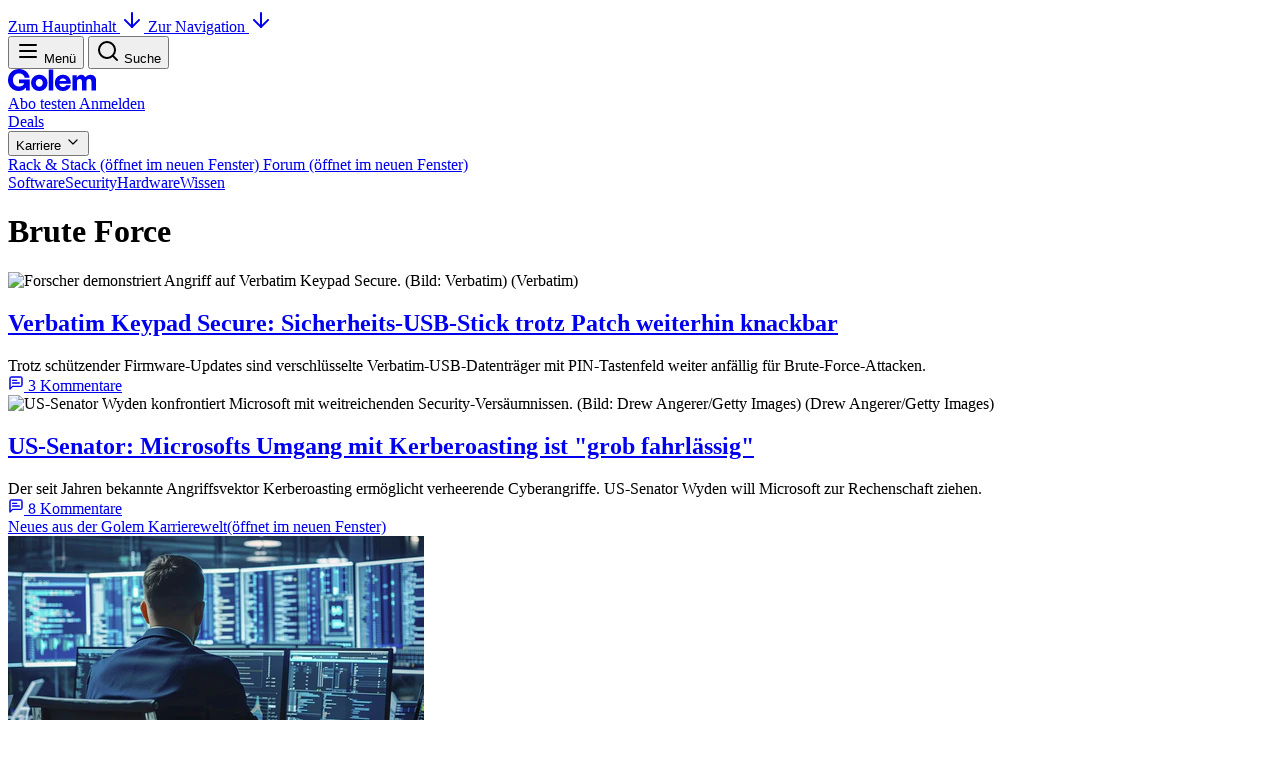

--- FILE ---
content_type: text/html; charset=UTF-8
request_url: https://www.golem.de/specials/brute-force-methode/
body_size: 125583
content:
<!doctype html>
<html lang="de">

<head>
	<script> performance.mark('golem-head-start'); </script>
	<meta charset="utf-8" />
	<link rel="icon" href="/assets/icons/favicon.ico" sizes="32x32">
	<link rel="icon" href="/assets/icons/icon.svg" type="image/svg+xml">
	<link rel="apple-touch-icon" href="/assets/icons/apple-touch-icon.png">
	<meta name="viewport" content="width=device-width, initial-scale=1" />
	<style>
		@layer golem.base, golem.components, golem.theme, golem.utilities, golem.overrides;
	</style>
	
		<link href="../../_app/immutable/assets/public.DZjLm3ES.css" rel="stylesheet">
		<link href="../../_app/immutable/assets/Unknown.Ddz61VoW.css" rel="stylesheet">
		<link href="../../_app/immutable/assets/ComponentRender.y9kEAsI5.css" rel="stylesheet">
		<link href="../../_app/immutable/assets/0.CtQlVaId.css" rel="stylesheet"><title>Brute Force - Golem.de</title><!-- HEAD_svelte-fsz6d7_START --><!-- HTML_TAG_START --><script>var Golem={"_development":false,"_contentId":"bruteforcemethode","_contentType":"topic","_zoneType":"topic","_contentKeywords":"bruteforcemethode,laiceps,tsilkcalb","_currentPage":1,"_userGeo":"","_userLoggedIn":false,"_userPlus":false,"_userPur":false,"_userArticleSinglePage":false,"_urlConsentPage":"https://www.golem.de/sonstiges/zustimmung/auswahl.html"};</script><script src="/assets/scripts/golem-main.js?v=1762879500" data-golem-tag="true"></script>
<script> Golem.initMetrics(); </script><!-- HTML_TAG_END --><meta name="title" content="Brute Force - Golem.de"><meta name="fulltitle" content="Brute Force - Golem.de"><meta name="DC.title" content="Brute Force - Golem.de"><meta name="description" content="Brute Force - Golem.de"><meta name="keywords" content="News, Web, Internet, headlines, newsletter, technology, Computer, web, information, pc, windows, microsoft, netscape, browser, daily, headline, business, top, newslink, newslinks, stories, software, press release, Pressemitteilungen, Schlagzeilen, Nachrichten, deutsch, neu, aktuell, online, www, today, todays, up-to-date news, fast news, intranet news, world, international, german, financial, ipo, business"><meta name="date" content="2026-01-19"><meta name="robots" content="index, follow"><meta name="revisit:after" content="2 days"><meta name="Googlebot-News" content="noindex, follow"><link rel="alternate" href="https://rss.golem.de/rss.php?feed=RSS1.0" title="Golem.de RSS Feed" type="application/rss+xml"><link rel="alternate" href="https://rss.golem.de/rss.php?feed=RSS1.0&amp;ms=bruteforcemethode" title="Golem.de RSS Themenfeed - Brute Force" type="application/rss+xml"><link rel="alternate" href="https://rss.golem.de/rss.php?feed=ATOM1.0" title="Golem.de ATOM Feed" type="application/atom+xml"><link rel="alternate" href="https://rss.golem.de/rss.php?feed=ATOM1.0&amp;ms=bruteforcemethode" title="Golem.de ATOM Themenfeed - Brute Force" type="application/atom+xml"><meta name="application-name" content="Golem.de"><style data-svelte-h="svelte-1u49l3h">@font-face {
			font-family: 'Space Grotesk Variable';
			src: url('/assets/golem-components/fonts/SpaceGrotesk/SpaceGrotesk-variable.woff2') format('woff2-variations');
			font-style: normal;
			font-weight: 300 700;
			font-display: swap;

			/* use to avoid font loading issues with Windows 10 font-feature-settings (GRL-815) */
			font-feature-settings:
				'ss02' 1,
				'ss03' 1,
				'ss04' 1;
			unicode-range: U+000D, U+0020-007E, U+00A0-0180, U+018F, U+0192, U+01A0-01A1, U+01AF-01B0, U+01C4-01DC, U+01E6-01E7, U+01EA-01EB, U+01FA-021B, U+022A-022D,
				U+0230-0233, U+0237, U+0243, U+0251, U+0259, U+02B9-02BC, U+02BE-02BF, U+02C6-02CC, U+02D8-02DD, U+0300-0304, U+0306-030C, U+030F, U+0311-0312, U+031B,
				U+0323-0324, U+0326-0328, U+032E, U+0331, U+0335-0338, U+0394, U+03A9, U+03C0, U+0E3F, U+1E08-1E09, U+1E0C-1E0F, U+1E14-1E17, U+1E1C-1E1D, U+1E20-1E21,
				U+1E24-1E25, U+1E2A-1E2B, U+1E2E-1E2F, U+1E36-1E3B, U+1E42-1E49, U+1E4C-1E53, U+1E5A-1E69, U+1E6C-1E6F, U+1E78-1E7B, U+1E80-1E85, U+1E8E-1E8F, U+1E92-1E93,
				U+1E97, U+1E9E, U+1EA0-1EF9, U+2007-200B, U+2010, U+2012-2015, U+2018-201A, U+201C-201E, U+2020-2022, U+2026, U+2030, U+2032-2033, U+2039-203A, U+2044, U+2052,
				U+2070-2071, U+2074-2079, U+207D-2089, U+208D-208E, U+2094, U+20A1, U+20A3-20A4, U+20A6-20A7, U+20A9, U+20AB-20AD, U+20B1-20B2, U+20B5, U+20B9-20BA,
				U+20BC-20BD, U+20BF, U+2113, U+2116, U+2120, U+2122, U+2126, U+212E, U+2153-2154, U+215B-215E, U+2190-2199, U+2202, U+2205-2206, U+220F, U+2211-2212, U+2215,
				U+2219-221A, U+221E, U+222B, U+2248, U+2260, U+2264-2265, U+25CA, U+27E8-27E9, U+E132-E133, U+FB00-FB04, U+FFFF;
		}
	</style><!-- HTML_TAG_START --><link href="//cmp-cdn.golem.de" rel="dns-prefetch">
<link href="//cmp-cdn.golem.de" rel="preconnect">
<link href="//cdn.stroeerdigitalgroup.de" rel="dns-prefetch">
<link href="//dmp.theadex.com" rel="dns-prefetch">
<link href="//api.theadex.com" rel="dns-prefetch">
<link href="//cdn-a.yieldlove.com" rel="dns-prefetch">
<link href="//ad.doubleclick.net" rel="dns-prefetch">
<link href="//securepubads.g.doubleclick.net" rel="dns-prefetch">
<link href="//cdn.stroeerdigitalgroup.de" rel="preconnect">
<link href="//dmp.theadex.com" rel="preconnect">
<link href="//api.theadex.com" rel="preconnect">
<link href="//cdn-a.yieldlove.com" rel="preconnect">
<link href="//ad.doubleclick.net" rel="preconnect">
<link href="//securepubads.g.doubleclick.net" rel="preconnect">
<link href="//widgets.outbrain.com" rel="dns-prefetch">
<link href="//widgets.outbrain.com" rel="preconnect">
<link href="//www.googletagmanager.com" rel="dns-prefetch">
<link href="//www.googletagmanager.com" rel="preconnect">
<link href="//robert.golem.de" rel="dns-prefetch">
<link href="//robert.golem.de" rel="preconnect">
<link href="//carmen.golem.de" rel="dns-prefetch">
<link href="//carmen.golem.de" rel="preconnect">
<script> 'use strict';function _typeof(t){return(_typeof='function'==typeof Symbol&&'symbol'==typeof Symbol.iterator?function(t){return typeof t}:function(t){return t&&'function'==typeof Symbol&&t.constructor===Symbol&&t!==Symbol.prototype?'symbol':typeof t})(t)}!function(){var t=function(){var t,e,o=[],n=window,r=n;for(;r;){try{if(r.frames.__tcfapiLocator){t=r;break}}catch(t){}if(r===n.top)break;r=r.parent}t||(!function t(){var e=n.document,o=!!n.frames.__tcfapiLocator;if(!o)if(e.body){var r=e.createElement('iframe');r.style.cssText='display:none',r.name='__tcfapiLocator',e.body.appendChild(r)}else setTimeout(t,5);return!o}(),n.__tcfapi=function(){for(var t=arguments.length,n=new Array(t),r=0;r<t;r++)n[r]=arguments[r];if(!n.length)return o;'setGdprApplies'===n[0]?n.length>3&&2===parseInt(n[1],10)&&'boolean'==typeof n[3]&&(e=n[3],'function'==typeof n[2]&&n[2]('set',!0)):'ping'===n[0]?'function'==typeof n[2]&&n[2]({gdprApplies:e,cmpLoaded:!1,cmpStatus:'stub'}):o.push(n)},n.addEventListener('message',(function(t){var e='string'==typeof t.data,o={};if(e)try{o=JSON.parse(t.data)}catch(t){}else o=t.data;var n='object'===_typeof(o)&&null!==o?o.__tcfapiCall:null;n&&window.__tcfapi(n.command,n.version,(function(o,r){var a={__tcfapiReturn:{returnValue:o,success:r,callId:n.callId}};t&&t.source&&t.source.postMessage&&t.source.postMessage(e?JSON.stringify(a):a,'*')}),n.parameter)}),!1))};'undefined'!=typeof module?module.exports=t:t()}();</script>
<script> window._sp_ = { config: { accountId: 245, propertyId: 5798, baseEndpoint: 'https://cmp-cdn.golem.de', gdpr: { shortCircuitPartialConsent: true }, targetingParams: { viewclass: 'silent' }, events: { onConsentReady: (message_type, consentUUID, euconsent, info) => { console.info('TCF Consent ready!'); if (Golem && Golem.onConsentReady) { Golem.onConsentReady(message_type, consentUUID, euconsent, info); } }, }, } }; </script>
<script data-golem-tag="true" src="https://cmp-cdn.golem.de/wrapperMessagingWithoutDetection.js"></script>
<script async="" data-golem-tag="true" src="https://www.golem.de/abo/beam_camp_js24_1_0.php?"></script>
<script data-golem-tag="true" src="https://cdn.stroeerdigitalgroup.de/metatag/live/ctc_golem_relaunch/metaTag.min.js"></script>
<script data-golem-tag="true" src="/assets/scripts/golem-sdg.js?v=1767928151"></script>
<script async="" data-golem-tag="true" src="//widgets.outbrain.com/outbrain.js"></script>
<script>var disableString='ga-disable-UA-518800-';if(document.cookie.includes(`${disableString}2=true`)){for(var index=1;index<50;index++){window[disableString+index]=true;}};function gtag(){dataLayer.push(arguments);};gtag('consent','default',{'ad_storage':'denied','ad_user_data':'denied','ad_personalization':'denied','analytics_storage':'denied'});gtag('js', new Date());if(Golem.isReferrerConsentPage()){gtag('set',{page_referer:Golem.getReferrer()});}gtag('set',{'anonymize_ip':true});gtag('config','UA-518800-2');(function(d,t) {var ga=d.createElement(t);ga.type='text/javascript';ga.async=true;ga.dataset.golemTag='true';ga.src='https://www.googletagmanager.com/gtag/js?id=UA-518800-2';var s=d.getElementsByTagName(t)[0];s.parentNode.insertBefore(ga,s);})(document,'script');</script>
<script>(function(w,d,s,l,index){w[l]=w[l]||[];w[l].push({'gtm.start':new Date().getTime(),event:'gtm.js'});var f=d.getElementsByTagName(s)[0];var j=d.createElement(s);var dl=l==='dataLayer'?'':`&l=${l}`;j.async=true;j.dataset.golemTag='true';j.src= `https://robert.golem.de/gtm.js?id=${index}${dl}`;f.parentNode.insertBefore(j,f);})(window,document,'script','dataLayer','GTM-PTJH');</script>
<script async="" data-golem-tag="true" src="/assets/scripts/golem-snw.js?v=1762879500"></script>
<script async="" data-golem-tag="true" src="/assets/scripts/golem-afc.js?v=1762921046"></script><!-- HTML_TAG_END --><!-- HEAD_svelte-fsz6d7_END -->
</head>

<body data-sveltekit-preload-data="false" data-sveltekit-preload-code="false" data-sveltekit-reload>
	<div style="display: contents">      <a class="go-skiplink" href="#main">Zum Hauptinhalt <svg xmlns="http://www.w3.org/2000/svg" width="24" height="24" viewBox="0 0 24 24" fill="none" stroke="currentColor" stroke-width="2" stroke-linecap="round" stroke-linejoin="round" class="lucide-icon lucide lucide-arrow-down go-skiplink__icon"><path d="M12 5v14"></path><path d="m19 12-7 7-7-7"></path></svg> </a><a class="go-skiplink" href="#nav">Zur Navigation <svg xmlns="http://www.w3.org/2000/svg" width="24" height="24" viewBox="0 0 24 24" fill="none" stroke="currentColor" stroke-width="2" stroke-linecap="round" stroke-linejoin="round" class="lucide-icon lucide lucide-arrow-down go-skiplink__icon"><path d="M12 5v14"></path><path d="m19 12-7 7-7-7"></path></svg> </a> <div id="bannerTopWrapper"><div class="go-ad-slot__site-align"> <!-- HTML_TAG_START --><div class="go-ad-slot go-sdg go-sdg-superbanner" id="superbanner"></div><script> if (Golem && Golem.dispatchSlotReady) { Golem.dispatchSlotReady('superbanner'); } </script><!-- HTML_TAG_END -->  <!-- HTML_TAG_START --><div class="go-ad-slot go-sdg go-sdg-banner-side go-sdg-banner-side__right go-sdg-d" id="skyscraper" data-sdg-d="sky" data-sdg-d-prio="1"></div><script> if (Golem && Golem.dispatchSlotReady) { Golem.dispatchSlotReady('skyscraper'); } </script><!-- HTML_TAG_END -->  <!-- HTML_TAG_START --><div class="go-ad-slot go-sdg go-sdg-banner-side go-sdg-banner-side__left go-sdg-d" id="skyscraper2" data-sdg-d="sky2" data-sdg-d-prio="0"></div><script> if (Golem && Golem.dispatchSlotReady) { Golem.dispatchSlotReady('skyscraper2'); } </script><!-- HTML_TAG_END --></div></div> <header class="go-header"><div class="go-header__wrapper"><div class="go-header__top"><div class="go-header__block"> <button aria-controls="nav" aria-expanded="false" class="go-button go-button--inverted go-button--normal go-button--icon-start go-button--icon-only "><span class="go-button__icon"><svg xmlns="http://www.w3.org/2000/svg" width="24" height="24" viewBox="0 0 24 24" fill="none" stroke="currentColor" stroke-width="2" stroke-linecap="round" stroke-linejoin="round" slot="icon" class="lucide-icon lucide lucide-menu"><line x1="4" x2="20" y1="12" y2="12"></line><line x1="4" x2="20" y1="6" y2="6"></line><line x1="4" x2="20" y1="18" y2="18"></line></svg></span> <span class="go-button__title go-vh"> Menü  </span></button>  <button aria-keyshortcuts="ctrl+k" class="go-button go-button--inverted go-button--normal go-button--icon-start go-button--icon-only "><span class="go-button__icon"><svg xmlns="http://www.w3.org/2000/svg" width="24" height="24" viewBox="0 0 24 24" fill="none" stroke="currentColor" stroke-width="2" stroke-linecap="round" stroke-linejoin="round" slot="icon" class="lucide-icon lucide lucide-search"><circle cx="11" cy="11" r="8"></circle><path d="m21 21-4.3-4.3"></path></svg></span> <span class="go-button__title go-vh"> Suche  </span></button>   <dialog class="go-quick-search" closedby="any"><search><form class="go-quick-search__bar"><label for="search"><span class="go-vh" data-svelte-h="svelte-nq837c">Golem-Artikel-Suche</span> <svg xmlns="http://www.w3.org/2000/svg" width="24" height="24" viewBox="0 0 24 24" fill="none" stroke="currentColor" stroke-width="2" stroke-linecap="round" stroke-linejoin="round" class="lucide-icon lucide lucide-search"><circle cx="11" cy="11" r="8"></circle><path d="m21 21-4.3-4.3"></path></svg></label>  <input type="search" id="search" name="q" autofocus placeholder="Mach dich noch schlauer!" value="">  <button class="go-button go-button--text go-button--normal go-button--icon-start go-button--icon-only go-quick-search__btn-clear" type="reset"><span class="go-button__icon"><svg xmlns="http://www.w3.org/2000/svg" width="24" height="24" viewBox="0 0 24 24" fill="none" stroke="currentColor" stroke-width="2" stroke-linecap="round" stroke-linejoin="round" slot="icon" class="lucide-icon lucide lucide-circle-x"><circle cx="12" cy="12" r="10"></circle><path d="m15 9-6 6"></path><path d="m9 9 6 6"></path></svg></span> <span class="go-button__title go-vh"> Reset  </span></button>  <button class="go-button go-button--primary go-button--normal  false go-vh" type="submit"> <span class="go-button__title"> Suche  </span></button>  <button type="button" class="go-button go-button--text go-button--normal go-button--icon-start go-button--icon-only go-quick-search__btn-close" formmethod="dialog"><span class="go-button__icon"><svg xmlns="http://www.w3.org/2000/svg" width="24" height="24" viewBox="0 0 24 24" fill="none" stroke="currentColor" stroke-width="2" stroke-linecap="round" stroke-linejoin="round" slot="icon" class="lucide-icon lucide lucide-x"><path d="M18 6 6 18"></path><path d="m6 6 12 12"></path></svg></span> <span class="go-button__title go-vh"> Schließen  </span></button></form></search> <div class="go-quick-search__results"></div> <footer data-svelte-h="svelte-1fu4nac"><p class="go-heading-style--kicker">Suche Shortcut: <kbd>Strg</kbd> + <kbd>K</kbd></p></footer></dialog></div>  <a class="go-header__logo" href="/" title="zurück zur Startseite"><!-- HTML_TAG_START --><svg xmlns="http://www.w3.org/2000/svg" width="88" height="22" fill="none" viewBox="0 0 88 22">
  <path fill="currentColor" d="M23.09 13.88c0-4.7 3.58-8.11 8.19-8.11 4.61 0 8.19 3.41 8.19 8.11 0 4.7-3.61 8.12-8.2 8.12a8 8 0 0 1-8.18-8.12Zm11.68 0c0-2.26-1.43-3.9-3.5-3.9-2.05 0-3.51 1.64-3.51 3.9s1.43 3.9 3.52 3.9c2.1 0 3.49-1.7 3.49-3.9ZM40.67 21.25V.72c0-.15.12-.26.26-.26h4.1c.14 0 .25.11.25.26v20.53c0 .14-.11.26-.26.26h-4.09a.26.26 0 0 1-.26-.26ZM54.99 5.77c-4.26 0-8.13 2.92-8.13 8.11 0 3.59 2.07 8.12 8.07 8.12 4.64 0 7.1-3.22 7.72-5.4a.26.26 0 0 0-.25-.34h-4.12a.32.32 0 0 0-.3.2c-.2.46-.93 1.63-3.05 1.63-1.98 0-3.13-1.28-3.59-2.9a.26.26 0 0 1 .25-.33h10.96c.14 0 .25-.1.26-.25v-.51c0-2.53-1.33-8.33-7.82-8.33Zm3.02 6.31h-6.32a.26.26 0 0 1-.24-.37 3.84 3.84 0 0 1 3.56-2.34 3.25 3.25 0 0 1 3.25 2.39.26.26 0 0 1-.25.32ZM82.44 5.8h-.36a6.45 6.45 0 0 0-4.5 2.2.26.26 0 0 1-.2.1h-.09a.26.26 0 0 1-.23-.14 4.01 4.01 0 0 0-3.98-2.15h-.07l-.24.02-.13.02-.13.02a4.6 4.6 0 0 0-3.35 2.44.21.21 0 0 1-.4-.12l.13-1.65a.26.26 0 0 0-.26-.28h-3.98a.26.26 0 0 0-.26.26v14.73c0 .14.12.26.26.26h4.1c.13 0 .25-.12.25-.26v-8.62c0-1.43.88-2.62 2.55-2.62 1.76 0 2.34 1.22 2.34 2.53v8.71c0 .15.11.26.26.26h4.09c.14 0 .26-.11.26-.26v-8.61c0-1.44.88-2.63 2.55-2.63 1.76 0 2.33 1.22 2.33 2.53v8.71c0 .15.12.26.26.26h4.1c.14 0 .26-.11.26-.26v-9.93c0-3.41-2.13-5.52-5.56-5.52ZM0 11.01C0 4.55 4.85 0 10.98 0c5.23 0 9.41 3.2 10.6 8.17a.4.4 0 0 1-.38.5H17a.4.4 0 0 1-.37-.26 5.76 5.76 0 0 0-5.65-4.02c-3.4 0-6.03 2.63-6.03 6.6 0 3.96 2.55 6.55 6.06 6.55 2.27 0 4.19-.93 5.02-2.58a.4.4 0 0 0-.36-.59h-4.32a.4.4 0 0 1-.4-.4v-3.04c0-.22.18-.4.4-.4h10.07c.22 0 .4.18.4.4V21.1a.4.4 0 0 1-.4.4h-3.03a.4.4 0 0 1-.4-.4v-1.89a.33.33 0 0 0-.61-.18c-1.3 2.1-4.1 2.93-6.67 2.93C4.82 21.97 0 17.54 0 11Z"/>
</svg>
<!-- HTML_TAG_END --></a>  <div class="go-header__block"> <a class="go-button go-button--primary go-button--normal  false go-header__btn--testing" href="/microsite/plus/index.html"> <span class="go-button__title"> Abo testen  </span></a>  <a class="go-button go-button--inverted go-button--normal  false go-header__btn" href="https://account.golem.de/user/login"> <span class="go-button__title"> Anmelden  </span></a> </div></div>  <nav id="nav" class="go-navigation " aria-label="Hauptnavigation" hidden>  <button class="go-button go-button--inverted go-button--normal go-button--icon-start go-button--icon-only go-btn--close-nav" data-initial-focus><span class="go-button__icon"><svg xmlns="http://www.w3.org/2000/svg" width="24" height="24" viewBox="0 0 24 24" fill="none" stroke="currentColor" stroke-width="2" stroke-linecap="round" stroke-linejoin="round" slot="icon" class="lucide-icon lucide lucide-x"><path d="M18 6 6 18"></path><path d="m6 6 12 12"></path></svg></span> <span class="go-button__title go-vh"> Schließen  </span></button> <div class="go-navigation__intro"><a class="go-navigation-link " href="/specials/golemplus/"><span class="go-navigation-link__icon"><svg width="32" height="22" viewBox="0 0 32 22" fill="none" xmlns="http://www.w3.org/2000/svg" class="go-plus-sign "><title>Golem Plus Artikel</title><rect x="2" y="2" width="28" height="18" rx="9" fill="black"></rect><rect x="2.5" y="2.5" width="27" height="17" rx="8.5" stroke="url(#go-logo-diamond)" stroke-opacity="0.5"></rect><foreignObject width="32" height="22" mask="url(#go-logo-mask)"><div style="inline-size: 100%; block-size: 100%; background: conic-gradient(#3CF49C 0%, #82F8C0 19%,#00F 35%,#8B8BFB 70%,#82F8C0 83%,#3CF49C 100%);"></div></foreignObject><path fill="#3CF49C" d="M5.38 10.7a5.5 5.5 0 0 1 5.6-5.7 5.38 5.38 0 0 1 5.39 4.23.2.2 0 0 1-.2.25h-2.14a.2.2 0 0 1-.18-.13 2.94 2.94 0 0 0-2.88-2.08c-1.73 0-3.07 1.36-3.07 3.41 0 2.06 1.3 3.4 3.09 3.4 1.15 0 2.13-.49 2.55-1.34.07-.14-.03-.3-.18-.3h-2.2a.2.2 0 0 1-.2-.21v-1.58c0-.11.09-.2.2-.2h5.12c.11 0 .2.09.2.2v5.27a.2.2 0 0 1-.2.21h-1.54a.2.2 0 0 1-.2-.2v-.99c0-.17-.22-.23-.31-.09-.66 1.1-2.09 1.52-3.4 1.52-3 0-5.45-2.3-5.45-5.67Z"></path><path fill="#3CF49C" fill-rule="evenodd" clip-rule="evenodd" d="M22.06 6.9a.41.41 0 0 0-.41.41v2.44H19.2a.41.41 0 0 0-.41.42v1.07c0 .23.18.42.4.42h2.45v2.44c0 .22.18.4.41.4h1.08c.23 0 .41-.18.41-.4v-2.44h2.44c.23 0 .41-.19.41-.42v-1.07a.41.41 0 0 0-.41-.42h-2.44V7.31a.41.41 0 0 0-.41-.4h-1.08Z"></path></svg></span> <span class="go-linklist-link__title">Golem Plus Artikel</span> </a> <div class="go-theme-toggle"><button type="button" class="go-theme-toggle__btn" aria-pressed="false" title="Light"><svg xmlns="http://www.w3.org/2000/svg" width="16" height="16" viewBox="0 0 24 24" fill="none" stroke="currentColor" stroke-width="2" stroke-linecap="round" stroke-linejoin="round" aria-hidden="true" class="lucide-icon lucide lucide-sun"><circle cx="12" cy="12" r="4"></circle><path d="M12 2v2"></path><path d="M12 20v2"></path><path d="m4.93 4.93 1.41 1.41"></path><path d="m17.66 17.66 1.41 1.41"></path><path d="M2 12h2"></path><path d="M20 12h2"></path><path d="m6.34 17.66-1.41 1.41"></path><path d="m19.07 4.93-1.41 1.41"></path></svg> <span class="go-theme-toggle__label go-vh">zum Light-Modus wechseln </span> </button><button type="button" class="go-theme-toggle__btn" aria-pressed="false" title="Dark"><svg xmlns="http://www.w3.org/2000/svg" width="16" height="16" viewBox="0 0 24 24" fill="none" stroke="currentColor" stroke-width="2" stroke-linecap="round" stroke-linejoin="round" aria-hidden="true" class="lucide-icon lucide lucide-moon"><path d="M12 3a6 6 0 0 0 9 9 9 9 0 1 1-9-9Z"></path></svg> <span class="go-theme-toggle__label go-vh">zum Dark-Modus wechseln </span> </button><button type="button" class="go-theme-toggle__btn" aria-pressed="true" title="System"><svg xmlns="http://www.w3.org/2000/svg" width="16" height="16" viewBox="0 0 24 24" fill="none" stroke="currentColor" stroke-width="2" stroke-linecap="round" stroke-linejoin="round" aria-hidden="true" class="lucide-icon lucide lucide-monitor"><rect width="20" height="14" x="2" y="3" rx="2"></rect><line x1="8" x2="16" y1="21" y2="21"></line><line x1="12" x2="12" y1="17" y2="21"></line></svg> <span class="go-theme-toggle__label go-vh">zum System-Modus wechseln (ausgewählt)</span> </button></div></div> <div class="go-navigation__wrapper"><div class="go-navigation__section"> <h3 class="go-heading  go-heading--h3 go-navigation__heading" style="color: var(--go-colors-brand-glowing-green-500)">Neues entdecken</h3> <ul class="go-navigation__list"><li><a class="go-navigation-link " href="/ticker/"> <span class="go-linklist-link__title">Ticker</span> </a> </li><li><a class="go-navigation-link " href="/sonstiges/rss.html"> <span class="go-linklist-link__title">RSS</span> </a> </li><li><a class="go-navigation-link " href="https://service.golem.de/products/shop" target="_blank" title=" (öffnet im neuen Fenster)"> <span class="go-linklist-link__title">Themenhefte</span> <span class="go-vh">(öffnet im neuen Fenster)</span></a> </li><li><a class="go-navigation-link " href="/specials/golempodcast/"> <span class="go-linklist-link__title">Podcast Besser Wissen</span> </a> </li><li><a class="go-navigation-link " href="/microsite/newsletter/index.html#go-newsletter-daily"> <span class="go-linklist-link__title">Newsletter Tägliche Nachrichten</span> </a> </li><li><a class="go-navigation-link " href="/microsite/newsletter/index.html#go-newsletter-ai-lab-notes"> <span class="go-linklist-link__title">Newsletter AI Lab Notes</span> </a> </li><li><a class="go-navigation-link " href="/microsite/newsletter/index.html#go-newsletter-chefs-von-devs"> <span class="go-linklist-link__title">Newsletter Chefs von Devs</span> </a> </li><li><a class="go-navigation-link " href="https://karrierewelt.golem.de/pages/golem-karrierewelt-newsletter" target="_blank" title=" (öffnet im neuen Fenster)"> <span class="go-linklist-link__title">Newsletter Karrierewelt</span> <span class="go-vh">(öffnet im neuen Fenster)</span></a> </li></ul> </div> <div class="go-navigation__section"> <h3 class="go-heading  go-heading--h3 go-navigation__heading" style="color: var(--go-colors-brand-hyper-blue-500)">Lernen &amp; wachsen</h3> <ul class="go-navigation__list"><li><a class="go-navigation-link " href="https://jobs.golem.de" target="_blank" title=" (öffnet im neuen Fenster)"> <span class="go-linklist-link__title">Jobs</span> <span class="go-vh">(öffnet im neuen Fenster)</span></a> </li><li><a class="go-navigation-link " href="https://karrierewelt.golem.de/collections/alle-kurse" target="_blank" title=" (öffnet im neuen Fenster)"> <span class="go-linklist-link__title">Seminare und Workshops</span> <span class="go-vh">(öffnet im neuen Fenster)</span></a> </li><li><a class="go-navigation-link " href="https://karrierewelt.golem.de/collections/fachliche-e-learning-kurse" target="_blank" title=" (öffnet im neuen Fenster)"> <span class="go-linklist-link__title">E-Learning Kurse</span> <span class="go-vh">(öffnet im neuen Fenster)</span></a> </li><li><a class="go-navigation-link " href="https://karrierewelt.golem.de/collections/coaching" target="_blank" title=" (öffnet im neuen Fenster)"> <span class="go-linklist-link__title">Coachings</span> <span class="go-vh">(öffnet im neuen Fenster)</span></a> </li><li><a class="go-navigation-link " href="https://karrierewelt.golem.de/pages/e-learning-sprachkurse-mit-gymglish" target="_blank" title=" (öffnet im neuen Fenster)"> <span class="go-linklist-link__title">Sprachen lernen</span> <span class="go-vh">(öffnet im neuen Fenster)</span></a> </li><li><a class="go-navigation-link " href="https://jobs.golem.de/products" target="_blank" title=" (öffnet im neuen Fenster)"> <span class="go-linklist-link__title">Stellenanzeigen schalten</span> <span class="go-vh">(öffnet im neuen Fenster)</span></a> </li><li><a class="go-navigation-link " href="https://karrierewelt.golem.de/pages/golem-karrierewelt-it-fachseminare-workshops-fur-unternehmen" target="_blank" title=" (öffnet im neuen Fenster)"> <span class="go-linklist-link__title">Firmenschulungen</span> <span class="go-vh">(öffnet im neuen Fenster)</span></a> </li><li><a class="go-navigation-link " href="/toparbeitgeber/"> <span class="go-linklist-link__title">Beste IT-Arbeitgeber</span> </a> </li><li><a class="go-navigation-link " href="https://karrierewelt.golem.de/pages/recruiting-fur-unternehmen" target="_blank" title=" (öffnet im neuen Fenster)"> <span class="go-linklist-link__title">Employer Branding</span> <span class="go-vh">(öffnet im neuen Fenster)</span></a> </li><li><a class="go-navigation-link " href="https://karrierewelt.golem.de/blogs/karriere-ratgeber" target="_blank" title=" (öffnet im neuen Fenster)"> <span class="go-linklist-link__title">IT-Karriere-Ratgeber</span> <span class="go-vh">(öffnet im neuen Fenster)</span></a> </li></ul> </div> <div class="go-navigation__section"> <h3 class="go-heading  go-heading--h3 go-navigation__heading">Sparen</h3> <ul class="go-navigation__list"><li><a class="go-navigation-link " href="https://preisvergleich.golem.de" target="_blank" title=" (öffnet im neuen Fenster)"> <span class="go-linklist-link__title">Preisvergleich</span> <span class="go-vh">(öffnet im neuen Fenster)</span></a> </li><li><a class="go-navigation-link " href="https://pc.golem.de" target="_blank" title=" (öffnet im neuen Fenster)"> <span class="go-linklist-link__title">Golem-PC</span> <span class="go-vh">(öffnet im neuen Fenster)</span></a> </li><li><a class="go-navigation-link " href="/specials/deals/"> <span class="go-linklist-link__title">Deals</span> </a> </li><li><a class="go-navigation-link " href="https://karrierewelt.golem.de/pages/mitarbeiter-pc-programm" target="_blank" title=" (öffnet im neuen Fenster)"> <span class="go-linklist-link__title">Mitarbeiter-PC</span> <span class="go-vh">(öffnet im neuen Fenster)</span></a> </li><li><a class="go-navigation-link " href="https://ratgeber.golem.de" target="_blank" title=" (öffnet im neuen Fenster)"> <span class="go-linklist-link__title">Technik-Ratgeber</span> <span class="go-vh">(öffnet im neuen Fenster)</span></a> </li><li><a class="go-navigation-link " href="/topangebote.html"> <span class="go-linklist-link__title">Top Angebote</span> </a> </li></ul> </div> <div class="go-navigation__section"> <h3 class="go-heading  go-heading--h3 go-navigation__heading">Dabei sein</h3> <ul class="go-navigation__list"><li><a class="go-navigation-link " href="/sonstiges/leitbild.html"> <span class="go-linklist-link__title">Über uns</span> </a> </li><li><a class="go-navigation-link " href="https://karrierewelt.golem.de/pages/arbeiten-bei-golem-de" target="_blank" title=" (öffnet im neuen Fenster)"> <span class="go-linklist-link__title">Arbeiten bei Golem</span> <span class="go-vh">(öffnet im neuen Fenster)</span></a> </li><li><a class="go-navigation-link " href="https://forum.golem.de" target="_blank" title=" (öffnet im neuen Fenster)"> <span class="go-linklist-link__title">Forum</span> <span class="go-vh">(öffnet im neuen Fenster)</span></a> </li><li><a class="go-navigation-link " href="/sonstiges/werbung.html"> <span class="go-linklist-link__title">Partner werden</span> </a> </li><li><a class="go-navigation-link " href="/microsite/plus/index.html"> <span class="go-linklist-link__title">Abo abschließen</span> </a> </li><li><a class="go-navigation-link " href="/sonstiges/impressum.html"> <span class="go-linklist-link__title">Kontakt</span> </a> </li></ul> </div></div> <ul class="go-socials go-navigation__socials"><li><a class="go-socials-link" href="https://bsky.app/profile/golemde.bsky.social" target="_blank" title="Bluesky (öffnet im neuen Fenster)"><span class="go-socials-link__icon"><svg width="24" height="24" viewBox="0 0 24 24" xmlns="http://www.w3.org/2000/svg"><path fill="currentColor" d="m12 10.8c-1.087-2.114-4.046-6.053-6.798-7.995-2.636-1.861-3.641-1.539-4.3-1.24-.763.343-.902 1.515-.902 2.203 0 .69.378 5.65.624 6.479.815 2.736 3.713 3.66 6.383 3.364.136-.02.275-.039.415-.056-.138.022-.276.04-.415.056-3.912.58-7.387 2.005-2.83 7.078 5.013 5.19 6.87-1.113 7.823-4.308.953 3.195 2.05 9.271 7.733 4.308 4.267-4.308 1.172-6.498-2.74-7.078a8.741 8.741 0 0 1 -.415-.056c.14.017.279.036.415.056 2.67.297 5.568-.628 6.383-3.364.246-.828.624-5.79.624-6.478 0-.69-.139-1.861-.902-2.206-.659-.298-1.664-.62-4.3 1.24-2.752 1.945-5.711 5.884-6.798 7.997z"></path></svg></span> <span class="go-vh">Bluesky (öffnet im neuen Fenster) </span></a> </li><li><a class="go-socials-link" href="https://www.facebook.com/golem" target="_blank" title="Facebook (öffnet im neuen Fenster)"><span class="go-socials-link__icon"><svg width="24" height="24" viewBox="0 0 24 24" xmlns="http://www.w3.org/2000/svg"><path fill="currentColor" d="m9.101 23.691v-7.98h-2.474v-3.667h2.474v-1.58c0-4.085 1.848-5.978 5.858-5.978.401 0 .955.042 1.468.103a8.68 8.68 0 0 1 1.141.195v3.325a8.623 8.623 0 0 0 -.653-.036 26.805 26.805 0 0 0 -.733-.009c-.707 0-1.259.096-1.675.309a1.686 1.686 0 0 0 -.679.622c-.258.42-.374.995-.374 1.752v1.297h3.919l-.386 2.103-.287 1.564h-3.246v8.245c5.942-.718 10.546-5.777 10.546-11.912 0-6.627-5.373-12-12-12s-12 5.373-12 12c0 5.628 3.874 10.35 9.101 11.647z"></path></svg></span> <span class="go-vh">Facebook (öffnet im neuen Fenster) </span></a> </li><li><a class="go-socials-link" href="https://www.linkedin.com/company/golemmediagmbh" target="_blank" title="LinkedIn (öffnet im neuen Fenster)"><span class="go-socials-link__icon"><svg width="24" height="24" viewBox="0 0 24 24" xmlns="http://www.w3.org/2000/svg" clip-rule="evenodd" fill-rule="evenodd"><path fill="currentColor" d="m21.75.563c.912-.008 1.671.732 1.688 1.644v19.579c-.013.915-.773 1.659-1.688 1.652h-19.5c-.914.009-1.674-.733-1.687-1.647v-19.578c.011-.916.772-1.66 1.687-1.65zm-17.801 8.574v10.926h3.395v-10.926zm1.698-5.438c-1.079 0-1.967.888-1.968 1.967v.002c0 1.08.888 1.969 1.968 1.969 1.081 0 1.969-.889 1.969-1.969s-.888-1.969-1.969-1.969zm3.827 5.438v10.926h3.39v-5.399c0-1.432.297-2.812 2.038-2.812 1.742 0 1.765 1.629 1.765 2.895v5.316h3.395v-6c0-2.935-.637-5.198-4.076-5.191-1.652 0-2.758.906-3.212 1.765h-.045v-1.5z"></path></svg></span> <span class="go-vh">LinkedIn (öffnet im neuen Fenster) </span></a> </li><li><a class="go-socials-link" href="/sonstiges/rss.html" title="RSS Feed "><span class="go-socials-link__icon"><svg width="24" height="24" viewBox="0 0 24 24" xmlns="http://www.w3.org/2000/svg"><path fill="currentColor" d="m19.199 24c0-10.533-8.666-19.2-19.199-19.2v-4.8c13.165 0 24 10.835 24 24zm-15.908-6.585c1.814 0 3.293 1.479 3.293 3.295 0 1.813-1.485 3.29-3.301 3.29-1.813 0-3.283-1.474-3.283-3.29s1.475-3.294 3.291-3.295zm12.618 6.585h-4.665c0-6.169-5.075-11.245-11.244-11.245v-4.665c8.727 0 15.909 7.184 15.909 15.91z"></path></svg></span> <span class="go-vh">RSS Feed  </span></a> </li></ul></nav> </div> <div class="go-toolbar"><div class="go-toolbar-wrapper"><div class="go-toolbar-start-slot"><a class="go-navigation-link " href="/specials/deals/"> <span class="go-linklist-link__title">Deals</span> </a> <div class="go-overflowmenu false go-toolbar__career"><button class="go-button go-overflowmenu__trigger go-button--inverted go-button--normal go-button--icon-end false" aria-expanded="false" aria-controls="J47Ztrz8lFLj4glcz5YVK"> <span class="go-button__title">Karriere</span> <span class="go-button__chevron"><svg xmlns="http://www.w3.org/2000/svg" width="16" height="16" viewBox="0 0 24 24" fill="none" stroke="currentColor" stroke-width="2" stroke-linecap="round" stroke-linejoin="round" class="lucide-icon lucide lucide-chevron-down icon--chevrondown"><path d="m6 9 6 6 6-6"></path></svg></span></button> </div><a class="go-navigation-link " href="https://rackstack.de/" target="_blank" title=" (öffnet im neuen Fenster)"> <span class="go-linklist-link__title">Rack &amp; Stack</span> <span class="go-vh">(öffnet im neuen Fenster)</span></a><a class="go-navigation-link " href="https://forum.golem.de/" target="_blank" title=" (öffnet im neuen Fenster)"> <span class="go-linklist-link__title">Forum</span> <span class="go-vh">(öffnet im neuen Fenster)</span></a> </div> <div class="go-toolbar-end-slot"><a class="go-tag " href="/specials/software/">Software</a><a class="go-tag " href="/specials/security/">Security</a><a class="go-tag " href="/specials/technik-und-hardware/">Hardware</a><a class="go-tag " href="/specials/wissen/">Wissen</a> </div></div></div></header>  <!-- HTML_TAG_START --><div class="go-ad-slot go-ad-slot__content-top go-sdg" id="topbanner" data-sdg-d="banner" data-sdg-d-prio="1" data-sdg-m="topmobile" data-sdg-m-prio="1"></div><script> if (Golem && Golem.dispatchSlotReady) { Golem.dispatchSlotReady('topbanner'); } </script><!-- HTML_TAG_END --> <main class="go-grid go-grid--full-content" id="main">   <header class="go-content-header go-content-header--signature "><h1 class="go-heading  go-heading--h1 "> <span class="go-content-header__title">Brute Force</span></h1> <div class="go-content-header__intro"></div> </header>      <div class="go-teaser-block    "> <div class="go-teaser-block__header"> </div>     <div class="go-teaser-container"><article class="go-teaser go-teaser--type-article go-teaser--variant-standard  "><div class="go-teaser__media"><picture class="go-teaser__image "><img src="https://www.golem.de/2510/201366-541133-541131_rc.jpg" alt="Forscher demonstriert Angriff auf Verbatim Keypad Secure. (Bild: Verbatim) (Verbatim)" loading="lazy" height="234" width="416"></picture> </div> <h2 class="go-heading  go-heading--h2 go-teaser__heading"><a href="/news/verbatim-keypad-secure-sicherheits-usb-stick-trotz-patch-weiterhin-knackbar-2510-201366.html" class="go-teaser__link"> <span class="go-teaser__kicker"> Verbatim Keypad Secure<span class="go-vh" data-svelte-h="svelte-7qnjek">:</span></span> <span class="go-teaser__title">Sicherheits-USB-Stick trotz Patch weiterhin knackbar</span></a></h2> <div class="go-teaser__text">  Trotz schützender Firmware-Updates sind verschlüsselte Verbatim-USB-Datenträger mit PIN-Tastenfeld weiter anfällig für Brute-Force-Attacken. </div> <div class="go-teaser__actions">   <a class="go-button go-button--tertiary go-button--normal go-button--icon-start false go-comment-button false false " href="https://forum.golem.de/new/redirect.php?art_id=201366"><span class="go-button__icon"><svg xmlns="http://www.w3.org/2000/svg" width="16" height="16" viewBox="0 0 24 24" fill="none" stroke="currentColor" stroke-width="2" stroke-linecap="round" stroke-linejoin="round" slot="icon" class="lucide-icon lucide lucide-message-square-text"><path d="M21 15a2 2 0 0 1-2 2H7l-4 4V5a2 2 0 0 1 2-2h14a2 2 0 0 1 2 2z"></path><path d="M13 8H7"></path><path d="M17 12H7"></path></svg></span> <span class="go-button__title"><span class="go-comment-button__count">3</span> <span class="go-comment-button__label go-vh">Kommentare</span> </span></a>  </div>  </article></div></div>    <!-- HTML_TAG_START --><div class="go-ad-slot go-sdg go-sdg-m" id="iqadtile3" data-sdg-d="" data-sdg-d-prio="0" data-sdg-m="topmobile2" data-sdg-m-finalize="1" data-sdg-m-prio="0"></div><script> if (Golem && Golem.dispatchSlotReady) { Golem.dispatchSlotReady('iqadtile3'); } </script><!-- HTML_TAG_END -->   <div class="go-teaser-block    "> <div class="go-teaser-block__header"> </div>     <div class="go-teaser-container"><article class="go-teaser go-teaser--type-article go-teaser--variant-standard  "><div class="go-teaser__media"><picture class="go-teaser__image "><img src="https://www.golem.de/2509/200004-533369-533367_rc.jpg" alt="US-Senator Wyden konfrontiert Microsoft mit weitreichenden Security-Versäumnissen. (Bild: Drew Angerer/Getty Images) (Drew Angerer/Getty Images)" loading="lazy" height="234" width="416"></picture> </div> <h2 class="go-heading  go-heading--h2 go-teaser__heading"><a href="/news/us-senator-microsofts-umgang-mit-kerberoasting-ist-grob-fahrlaessig-2509-200004.html" class="go-teaser__link"> <span class="go-teaser__kicker"> US-Senator<span class="go-vh" data-svelte-h="svelte-7qnjek">:</span></span> <span class="go-teaser__title">Microsofts Umgang mit Kerberoasting ist "grob fahrlässig"</span></a></h2> <div class="go-teaser__text">  Der seit Jahren bekannte Angriffsvektor Kerberoasting ermöglicht verheerende Cyberangriffe. US-Senator Wyden will Microsoft zur Rechenschaft ziehen. </div> <div class="go-teaser__actions">   <a class="go-button go-button--tertiary go-button--normal go-button--icon-start false go-comment-button false false " href="https://forum.golem.de/new/redirect.php?art_id=200004"><span class="go-button__icon"><svg xmlns="http://www.w3.org/2000/svg" width="16" height="16" viewBox="0 0 24 24" fill="none" stroke="currentColor" stroke-width="2" stroke-linecap="round" stroke-linejoin="round" slot="icon" class="lucide-icon lucide lucide-message-square-text"><path d="M21 15a2 2 0 0 1-2 2H7l-4 4V5a2 2 0 0 1 2-2h14a2 2 0 0 1 2 2z"></path><path d="M13 8H7"></path><path d="M17 12H7"></path></svg></span> <span class="go-button__title"><span class="go-comment-button__count">8</span> <span class="go-comment-button__label go-vh">Kommentare</span> </span></a>  </div>  </article></div></div>   <div style="align-items: stretch" class="go-grid go-grid--50-50 ">    <div class="go-teaser-block go-teaser-block--career   go-teaser-block--highlight" role="region" aria-labelledby="teaserblock-fPd-Avj6-kIQy6RD3YTko"><a class="go-label go-label--career go-teaser-block__label" id="teaserblock-fPd-Avj6-kIQy6RD3YTko" href="https://karrierewelt.golem.de" target="_blank">Neues aus der Golem Karrierewelt<span class="go-vh">(öffnet im neuen Fenster)</span></a> <div class="go-teaser-block__header"> </div>     <div class="go-slideshow " style="--go-slideshow-items-per-view: 1; --go-slideshow-items-count: 0; --go-slideshow-gap: 32px; --go-slideshow-items-per-row: 1;" data-items-per-view="1" data-items-per-row="1"><div class="go-slideshow__wrapper" tabindex="-1">    <div class="go-slideshow__item ">    <div class="go-teaser-container"><article class="go-teaser go-teaser--type-course  "><div class="go-teaser__media"><picture class="go-teaser__image "><img src="https://karrierewelt.golem.de/cdn/shop/articles/img-1757941877169.png?v=1765475551&amp;width=416" alt="Administration von Microsoft 365? So gehts!" loading="lazy" width="416"></picture> </div> <h2 class="go-heading  go-heading--h2 go-teaser__heading"><a href="https://karrierewelt.golem.de/blogs/workshops-und-weiterbildungen/administration-von-microsoft-365-so-gehts" class="go-teaser__link"> <span class="go-teaser__kicker"> Workshops und Weiterbildungen<span class="go-vh" data-svelte-h="svelte-7qnjek">:</span></span> <span class="go-teaser__title">Administration von Microsoft 365? So gehts!</span></a></h2>     <a class="go-button go-button--text go-button--normal go-button--icon-start false go-teaser__btn-cta" aria-label="zum Artikel: Administration von Microsoft 365? So gehts!" href="https://karrierewelt.golem.de/blogs/workshops-und-weiterbildungen/administration-von-microsoft-365-so-gehts"><span class="go-button__icon"><svg xmlns="http://www.w3.org/2000/svg" width="16" height="16" viewBox="0 0 24 24" fill="none" stroke="currentColor" stroke-width="2" stroke-linecap="round" stroke-linejoin="round" slot="icon" aria-hidden="true" class="lucide-icon lucide lucide-arrow-right"><path d="M5 12h14"></path><path d="m12 5 7 7-7 7"></path></svg></span> <span class="go-button__title"> zum Artikel  </span></a></article></div></div>   <div class="go-slideshow__item ">    <div class="go-teaser-container"><article class="go-teaser go-teaser--type-course  "><div class="go-teaser__media"><picture class="go-teaser__image "><img src="https://karrierewelt.golem.de/cdn/shop/articles/2151967412-1080.png?v=1763663208&amp;width=416" alt="Digital Omnibus: Europas schleichender Abschied vom Datenschutz" loading="lazy" width="416"></picture> </div> <h2 class="go-heading  go-heading--h2 go-teaser__heading"><a href="https://karrierewelt.golem.de/blogs/karriere-ratgeber/digital-omnibus-europas-schleichender-abschied-vom-datenschutz" class="go-teaser__link"> <span class="go-teaser__kicker"> Karriere Ratgeber<span class="go-vh" data-svelte-h="svelte-7qnjek">:</span></span> <span class="go-teaser__title">Digital Omnibus: Europas schleichender Abschied vom Datenschutz</span></a></h2>     <a class="go-button go-button--text go-button--normal go-button--icon-start false go-teaser__btn-cta" aria-label="zum Ratgeber: Digital Omnibus: Europas schleichender Abschied vom Datenschutz" href="https://karrierewelt.golem.de/blogs/karriere-ratgeber/digital-omnibus-europas-schleichender-abschied-vom-datenschutz"><span class="go-button__icon"><svg xmlns="http://www.w3.org/2000/svg" width="16" height="16" viewBox="0 0 24 24" fill="none" stroke="currentColor" stroke-width="2" stroke-linecap="round" stroke-linejoin="round" slot="icon" aria-hidden="true" class="lucide-icon lucide lucide-arrow-right"><path d="M5 12h14"></path><path d="m12 5 7 7-7 7"></path></svg></span> <span class="go-button__title"> zum Ratgeber  </span></a></article></div></div>   <div class="go-slideshow__item ">    <div class="go-teaser-container"><article class="go-teaser go-teaser--type-course  "><div class="go-teaser__media"><picture class="go-teaser__image "><img src="https://karrierewelt.golem.de/cdn/shop/products/itil-4-foundation-virtueller-zwei-tage-workshop-553610.jpg?v=1701377145&amp;width=416" alt="ITIL 4 Foundation mit Zertifikat: virtueller Zwei-Tage-Workshop" loading="lazy" width="416"></picture> </div> <h2 class="go-heading  go-heading--h2 go-teaser__heading"><a href="https://karrierewelt.golem.de/products/itil-4-foundation-mit-zertifikat-virtueller-zwei-tage-workshop" class="go-teaser__link"> <span class="go-teaser__kicker"> Seminar<span class="go-vh" data-svelte-h="svelte-7qnjek">:</span></span> <span class="go-teaser__title">ITIL 4 Foundation mit Zertifikat: virtueller Zwei-Tage-Workshop</span></a></h2>     <a class="go-button go-button--text go-button--normal go-button--icon-start false go-teaser__btn-cta" aria-label="zum Kurs: ITIL 4 Foundation mit Zertifikat: virtueller Zwei-Tage-Workshop" href="https://karrierewelt.golem.de/products/itil-4-foundation-mit-zertifikat-virtueller-zwei-tage-workshop"><span class="go-button__icon"><svg xmlns="http://www.w3.org/2000/svg" width="16" height="16" viewBox="0 0 24 24" fill="none" stroke="currentColor" stroke-width="2" stroke-linecap="round" stroke-linejoin="round" slot="icon" aria-hidden="true" class="lucide-icon lucide lucide-arrow-right"><path d="M5 12h14"></path><path d="m12 5 7 7-7 7"></path></svg></span> <span class="go-button__title"> zum Kurs  </span></a></article></div></div>   <div class="go-slideshow__item ">    <div class="go-teaser-container"><article class="go-teaser go-teaser--type-course  "><div class="go-teaser__media"><picture class="go-teaser__image "><img src="https://karrierewelt.golem.de/cdn/shop/products/crashkurs-fur-das-projektmanagement-tool-goodlance-e-learning-642113.jpg?v=1701377157&amp;width=416" alt="Crashkurs für das Projektmanagement Tool Goodlance (E-Learning)" loading="lazy" width="416"></picture> </div> <h2 class="go-heading  go-heading--h2 go-teaser__heading"><a href="https://karrierewelt.golem.de/products/crashkurs-projektmanagement-fur-selbststandige-und-freelancer-e-learning" class="go-teaser__link"> <span class="go-teaser__kicker"> E-Learning<span class="go-vh" data-svelte-h="svelte-7qnjek">:</span></span> <span class="go-teaser__title">Crashkurs für das Projektmanagement Tool Goodlance (E-Learning)</span></a></h2>     <a class="go-button go-button--text go-button--normal go-button--icon-start false go-teaser__btn-cta" aria-label="zum Kurs: Crashkurs für das Projektmanagement Tool Goodlance (E-Learning)" href="https://karrierewelt.golem.de/products/crashkurs-projektmanagement-fur-selbststandige-und-freelancer-e-learning"><span class="go-button__icon"><svg xmlns="http://www.w3.org/2000/svg" width="16" height="16" viewBox="0 0 24 24" fill="none" stroke="currentColor" stroke-width="2" stroke-linecap="round" stroke-linejoin="round" slot="icon" aria-hidden="true" class="lucide-icon lucide lucide-arrow-right"><path d="M5 12h14"></path><path d="m12 5 7 7-7 7"></path></svg></span> <span class="go-button__title"> zum Kurs  </span></a></article></div></div></div> </div></div>   <div class="go-teaser-block go-teaser-block--career   go-teaser-block--highlight" role="region" aria-labelledby="teaserblock-IL-jVy7jcT_QtuzzrtHt_"><a class="go-label go-label--career go-teaser-block__label" id="teaserblock-IL-jVy7jcT_QtuzzrtHt_" href="https://jobs.golem.de" target="_blank">Neue Angebote bei Golem Jobs<span class="go-vh">(öffnet im neuen Fenster)</span></a> <div class="go-teaser-block__header"> </div>     <div class="go-slideshow " style="--go-slideshow-items-per-view: 1; --go-slideshow-items-count: 0; --go-slideshow-gap: 32px; --go-slideshow-items-per-row: 2;" data-items-per-view="1" data-items-per-row="2"><div class="go-slideshow__wrapper" tabindex="-1">    <div class="go-slideshow__item ">    <div class="go-jobs-teaser-container"><a class="go-jobs-teaser " href="https://jobs.golem.de/stellenanzeigen/Golem_asm_43592.html" target="_blank"><span class="go-jobs-teaser__title">IT-Systemadministratorin bzw. IT-Systemadministrator (w/m/d) Clientinfrastruktur und -management</span> <span class="go-jobs-teaser__meta">Bundeskartellamt, Bonn</span> <span class="go-vh">(öffnet im neuen Fenster)</span></a></div></div>   <div class="go-slideshow__item ">    <div class="go-jobs-teaser-container"><a class="go-jobs-teaser " href="https://jobs.golem.de/stellenanzeigen/golem_jw_1914901135.html" target="_blank"><span class="go-jobs-teaser__title">Prozessmanager (m/w/d) Vertrag- und Kundenservice</span> <span class="go-jobs-teaser__meta">VGH Versicherungen, Hannover</span> <span class="go-vh">(öffnet im neuen Fenster)</span></a></div></div>   <div class="go-slideshow__item ">    <div class="go-jobs-teaser-container"><a class="go-jobs-teaser " href="https://jobs.golem.de/stellenanzeigen/golem_jw_1914819015.html" target="_blank"><span class="go-jobs-teaser__title">System Engineer Radar (f/m/d)</span> <span class="go-jobs-teaser__meta">Hensoldt, Ulm</span> <span class="go-vh">(öffnet im neuen Fenster)</span></a></div></div>   <div class="go-slideshow__item ">    <div class="go-jobs-teaser-container"><a class="go-jobs-teaser " href="https://jobs.golem.de/stellenanzeigen/golem_jw_1914933555.html" target="_blank"><span class="go-jobs-teaser__title">Dezentraler Sicherheitsbeauftragter - Schwerpunkte Informationssicherheit und Risikomanagement (m/w/d)</span> <span class="go-jobs-teaser__meta">Finanz Informatik GmbH &amp; Co. KG, Frankfurt am Main,Münster,Hannover</span> <span class="go-vh">(öffnet im neuen Fenster)</span></a></div></div>   <div class="go-slideshow__item ">    <div class="go-jobs-teaser-container"><a class="go-jobs-teaser " href="https://jobs.golem.de/stellenanzeigen/golem_jw_1914891825.html" target="_blank"><span class="go-jobs-teaser__title">ERP-Softwareentwickler (m/w/d)</span> <span class="go-jobs-teaser__meta">GRIMME Landmaschinenfabrik SE &amp; Co. KG, Damme</span> <span class="go-vh">(öffnet im neuen Fenster)</span></a></div></div>   <div class="go-slideshow__item ">    <div class="go-jobs-teaser-container"><a class="go-jobs-teaser " href="https://jobs.golem.de/stellenanzeigen/golem_jw_1914826465.html" target="_blank"><span class="go-jobs-teaser__title">IT Servicetechniker Onsite Support (w/m/d)</span> <span class="go-jobs-teaser__meta">Bechtle GmbH, Hagen</span> <span class="go-vh">(öffnet im neuen Fenster)</span></a></div></div>   <div class="go-slideshow__item ">    <div class="go-jobs-teaser-container"><a class="go-jobs-teaser " href="https://jobs.golem.de/stellenanzeigen/golem_yf_YF28616160.html" target="_blank"><span class="go-jobs-teaser__title">Data Scientist (w/m/d)</span> <span class="go-jobs-teaser__meta">Ruhrbahn GmbH, Essen</span> <span class="go-vh">(öffnet im neuen Fenster)</span></a></div></div>   <div class="go-slideshow__item ">    <div class="go-jobs-teaser-container"><a class="go-jobs-teaser " href="https://jobs.golem.de/stellenanzeigen/golem_jw_1914944345.html" target="_blank"><span class="go-jobs-teaser__title">Gruppenleiter Automatisierungstechnik (m/w/d)</span> <span class="go-jobs-teaser__meta">KHS GmbH, Bad Kreuznach</span> <span class="go-vh">(öffnet im neuen Fenster)</span></a></div></div></div> </div></div></div>   <div style="align-items: stretch" class="go-grid go-grid--rectangle ">    <div class="go-col   ">    <div class="go-teaser-block    "> <div class="go-teaser-block__header"> </div>     <div class="go-teaser-container"><article class="go-teaser go-teaser--type-article go-teaser--variant-standard  "><div class="go-teaser__media"><picture class="go-teaser__image "><img src="https://www.golem.de/2508/199033-528030-528028_rc.jpg" alt="Smarte Rauchwarnmelder von IPVideo erkennen weitaus mehr als nur Rauch (Symbolbild). (Bild: u_rpnz0oibah from Pixabay) (u_rpnz0oibah from Pixabay)" loading="lazy" height="234" width="416"></picture> </div> <h2 class="go-heading  go-heading--h2 go-teaser__heading"><a href="/news/spionage-smarte-rauchwarnmelder-in-abhoerwanzen-verwandelt-2508-199033.html" class="go-teaser__link"> <span class="go-teaser__kicker"> Spionage<span class="go-vh" data-svelte-h="svelte-7qnjek">:</span></span> <span class="go-teaser__title">Rauchwarnmelder in Abhörwanzen verwandelt</span></a></h2> <div class="go-teaser__text">  Rauchwarnmelder einer Motorola-Tochter ernten Kritik: Zwei Hacker konnten über das Netzwerk unter anderem die verbauten Mikrofone anzapfen. </div> <div class="go-teaser__actions">   <a class="go-button go-button--tertiary go-button--normal go-button--icon-start false go-comment-button false false " href="https://forum.golem.de/new/redirect.php?art_id=199033"><span class="go-button__icon"><svg xmlns="http://www.w3.org/2000/svg" width="16" height="16" viewBox="0 0 24 24" fill="none" stroke="currentColor" stroke-width="2" stroke-linecap="round" stroke-linejoin="round" slot="icon" class="lucide-icon lucide lucide-message-square-text"><path d="M21 15a2 2 0 0 1-2 2H7l-4 4V5a2 2 0 0 1 2-2h14a2 2 0 0 1 2 2z"></path><path d="M13 8H7"></path><path d="M17 12H7"></path></svg></span> <span class="go-button__title"><span class="go-comment-button__count">3</span> <span class="go-comment-button__label go-vh">Kommentare</span> </span></a>  </div>  </article></div>   <div class="go-teaser-container"><article class="go-teaser go-teaser--type-article go-teaser--variant-standard  "><div class="go-teaser__media"><picture class="go-teaser__image "><img src="https://www.golem.de/2508/198829-526589-526587_rc.jpg" alt="Cyberkriminelle haben es auf Firewalls von Sonicwall abgesehen. (Bild: pixabay.com / RonaldPlett) (pixabay.com / RonaldPlett)" loading="lazy" height="234" width="416"></picture> </div> <h2 class="go-heading  go-heading--h2 go-teaser__heading"><a href="/news/moegliche-zero-day-luecke-sonicwall-warnt-vor-massenhaften-angriffen-auf-firewalls-2508-198829.html" class="go-teaser__link"> <span class="go-teaser__kicker"> Mögliche Zero-Day-Lücke<span class="go-vh" data-svelte-h="svelte-7qnjek">:</span></span> <span class="go-teaser__title">Sonicwall warnt vor massenhaften Angriffen auf Firewalls</span></a></h2> <div class="go-teaser__text">  Sonicwall-Firewalls mit aktueller Firmware werden von Hackern infiltriert. Forscher vermuten die Ausnutzung einer noch unbekannten Sicherheitslücke. </div> <div class="go-teaser__actions">   <a class="go-button go-button--tertiary go-button--normal go-button--icon-start false go-comment-button false go-comment-button--count-only " href="https://forum.golem.de/new/redirect.php?art_id=198829"><span class="go-button__icon"><svg xmlns="http://www.w3.org/2000/svg" width="16" height="16" viewBox="0 0 24 24" fill="none" stroke="currentColor" stroke-width="2" stroke-linecap="round" stroke-linejoin="round" slot="icon" class="lucide-icon lucide lucide-message-square-text"><path d="M21 15a2 2 0 0 1-2 2H7l-4 4V5a2 2 0 0 1 2-2h14a2 2 0 0 1 2 2z"></path><path d="M13 8H7"></path><path d="M17 12H7"></path></svg></span> <span class="go-button__title"> <span class="go-comment-button__label go-vh">Kommentare</span> </span></a>  </div>  </article></div></div>    <!-- HTML_TAG_START --><div class="go-ad-slot go-sdg go-sdg-m" id="iqadtile4" data-sdg-d="" data-sdg-d-prio="0" data-sdg-m="topmobile3" data-sdg-m-prio="0"></div><script> if (Golem && Golem.dispatchSlotReady) { Golem.dispatchSlotReady('iqadtile4'); } </script><!-- HTML_TAG_END -->   <div class="go-teaser-block    "> <div class="go-teaser-block__header"> </div>     <div class="go-teaser-container"><article class="go-teaser go-teaser--type-article go-teaser--variant-standard  "><div class="go-teaser__media"><picture class="go-teaser__image "><img src="https://www.golem.de/2506/197313-517562-517560_rc.jpg" alt="Microsoft deaktiviert Legacy-Protokolle. (Bild: Pixabay.com) (Pixabay.com)" loading="lazy" height="234" width="416"></picture> </div> <h2 class="go-heading  go-heading--h2 go-teaser__heading"><a href="/news/rps-und-fprpc-microsoft-blockt-legacy-protokolle-fuer-microsoft-365-2506-197313.html" class="go-teaser__link"> <span class="go-teaser__kicker"> RPS und FPRPC<span class="go-vh" data-svelte-h="svelte-7qnjek">:</span></span> <span class="go-teaser__title">Microsoft blockt Legacy-Protokolle für Microsoft 365</span></a></h2> <div class="go-teaser__text">  Durch die Änderung werden einige Apps und Dienste, welche die beiden Protokolle nutzen, nicht mehr richtig funktionieren. </div> <div class="go-teaser__actions">   <a class="go-button go-button--tertiary go-button--normal go-button--icon-start false go-comment-button false go-comment-button--count-only " href="https://forum.golem.de/new/redirect.php?art_id=197313"><span class="go-button__icon"><svg xmlns="http://www.w3.org/2000/svg" width="16" height="16" viewBox="0 0 24 24" fill="none" stroke="currentColor" stroke-width="2" stroke-linecap="round" stroke-linejoin="round" slot="icon" class="lucide-icon lucide lucide-message-square-text"><path d="M21 15a2 2 0 0 1-2 2H7l-4 4V5a2 2 0 0 1 2-2h14a2 2 0 0 1 2 2z"></path><path d="M13 8H7"></path><path d="M17 12H7"></path></svg></span> <span class="go-button__title"> <span class="go-comment-button__label go-vh">Kommentare</span> </span></a>  </div>  </article></div></div></div>    <!-- HTML_TAG_START --><div class="go-ad-slot go-sdg go-sdg-d" id="iqadtile8" data-sdg-d="rectangle" data-sdg-d-finalize="1" data-sdg-d-prio="1" data-sdg-m="" data-sdg-m-prio="0"></div><script> if (Golem && Golem.dispatchSlotReady) { Golem.dispatchSlotReady('iqadtile8'); } </script><!-- HTML_TAG_END --></div>    <!-- HTML_TAG_START --><div class="go-ad-slot go-sdg go-sdg-d" id="iqadtile4" data-sdg-d="posterad" data-sdg-d-prio="0" data-sdg-m="" data-sdg-m-prio="0"></div><script> if (Golem && Golem.dispatchSlotReady) { Golem.dispatchSlotReady('iqadtile4'); } </script><!-- HTML_TAG_END -->   <div class="go-teaser-block    "> <div class="go-teaser-block__header"> </div>     <div class="go-teaser-container"><article class="go-teaser go-teaser--type-article go-teaser--variant-standard  "><div class="go-teaser__media"><picture class="go-teaser__image "><img src="https://www.golem.de/2506/196975-515577-515575_rc.jpg" alt="Google-Apps auf einem Smartphone (Symbolbild) (Bild: Carsten Koall/Getty Images) (Carsten Koall/Getty Images)" loading="lazy" height="234" width="416"></picture> </div> <h2 class="go-heading  go-heading--h2 go-teaser__heading"><a href="/news/per-brute-force-angriff-rufnummern-fremder-google-nutzer-ausgespaeht-2506-196975.html" class="go-teaser__link"> <span class="go-teaser__kicker"> In wenigen Minuten<span class="go-vh" data-svelte-h="svelte-7qnjek">:</span></span> <span class="go-teaser__title">Brute-Force-Angriff knackt Rufnummern von Google-Nutzern</span></a></h2> <div class="go-teaser__text">  Mittels Brute-Force-Attacke konnte ein Forscher Rufnummern fremder Google-Nutzer bestimmen. Nur die zugehörige E-Mail-Adresse war erforderlich. </div> <div class="go-teaser__actions">   <a class="go-button go-button--tertiary go-button--normal go-button--icon-start false go-comment-button false false " href="https://forum.golem.de/new/redirect.php?art_id=196975"><span class="go-button__icon"><svg xmlns="http://www.w3.org/2000/svg" width="16" height="16" viewBox="0 0 24 24" fill="none" stroke="currentColor" stroke-width="2" stroke-linecap="round" stroke-linejoin="round" slot="icon" class="lucide-icon lucide lucide-message-square-text"><path d="M21 15a2 2 0 0 1-2 2H7l-4 4V5a2 2 0 0 1 2-2h14a2 2 0 0 1 2 2z"></path><path d="M13 8H7"></path><path d="M17 12H7"></path></svg></span> <span class="go-button__title"><span class="go-comment-button__count">1</span> <span class="go-comment-button__label go-vh">Kommentare</span> </span></a>  </div>  </article></div>   <div class="go-teaser-container"><article class="go-teaser go-teaser--type-article go-teaser--variant-standard  "><div class="go-teaser__media"><picture class="go-teaser__image "><img src="https://www.golem.de/2505/195976-509684-509682_rc.jpg" alt="Laptop-Nutzer hält ein geöffnetes Schloss. (Symbolbild) (Bild: pixabay.com / Schluesseldienst) (pixabay.com / Schluesseldienst)" loading="lazy" height="234" width="416"></picture> </div> <h2 class="go-heading  go-heading--h2 go-teaser__heading"><a href="/news/untersuchung-zeigt-so-schnell-knackt-aktuelle-hardware-passwoerter-2505-195976.html" class="go-teaser__link"> <span class="go-teaser__kicker"> Untersuchung zeigt<span class="go-vh" data-svelte-h="svelte-7qnjek">:</span></span> <span class="go-teaser__title">Wie schnell aktuelle Hardware Passwörter knackt</span></a></h2> <div class="go-teaser__text">  Wie schnell sich ein Passwort per Brute Force knacken lässt, hängt von mehreren Faktoren ab. Forscher haben mit aktuellen Nvidia-GPUs den Test gemacht. </div> <div class="go-teaser__actions">   <a class="go-button go-button--tertiary go-button--normal go-button--icon-start false go-comment-button false false " href="https://forum.golem.de/new/redirect.php?art_id=195976"><span class="go-button__icon"><svg xmlns="http://www.w3.org/2000/svg" width="16" height="16" viewBox="0 0 24 24" fill="none" stroke="currentColor" stroke-width="2" stroke-linecap="round" stroke-linejoin="round" slot="icon" class="lucide-icon lucide lucide-message-square-text"><path d="M21 15a2 2 0 0 1-2 2H7l-4 4V5a2 2 0 0 1 2-2h14a2 2 0 0 1 2 2z"></path><path d="M13 8H7"></path><path d="M17 12H7"></path></svg></span> <span class="go-button__title"><span class="go-comment-button__count">104</span> <span class="go-comment-button__label go-vh">Kommentare</span> </span></a>  </div>  </article></div>   <div class="go-teaser-container"><article class="go-teaser go-teaser--type-article go-teaser--variant-standard  "><div class="go-teaser__media"><picture class="go-teaser__image "><img src="https://www.golem.de/2504/195567-507212-507210_rc.jpg" alt="Mehrere Fußgängerampeln stehen auf Grün. (Symbolbild) (Bild: JOHN MACDOUGALL/AFP via Getty Images) (JOHN MACDOUGALL/AFP via Getty Images)" loading="lazy" height="234" width="416"></picture> </div> <h2 class="go-heading  go-heading--h2 go-teaser__heading"><a href="/news/deepfake-sprachansagen-ampeln-per-bluetooth-und-standardpasswort-manipuliert-2504-195567.html" class="go-teaser__link"> <span class="go-teaser__kicker"> Deepfake-Sprachansagen<span class="go-vh" data-svelte-h="svelte-7qnjek">:</span></span> <span class="go-teaser__title">Ampeln per Bluetooth und Standardpasswort manipuliert</span></a></h2> <div class="go-teaser__text">  Einige Fußgängerampeln in den USA sind zuletzt durch Deepfake-Stimmausgaben aufgefallen. Dass das nicht früher passiert ist, verwundert. </div> <div class="go-teaser__actions">   <a class="go-button go-button--tertiary go-button--normal go-button--icon-start false go-comment-button false false " href="https://forum.golem.de/new/redirect.php?art_id=195567"><span class="go-button__icon"><svg xmlns="http://www.w3.org/2000/svg" width="16" height="16" viewBox="0 0 24 24" fill="none" stroke="currentColor" stroke-width="2" stroke-linecap="round" stroke-linejoin="round" slot="icon" class="lucide-icon lucide lucide-message-square-text"><path d="M21 15a2 2 0 0 1-2 2H7l-4 4V5a2 2 0 0 1 2-2h14a2 2 0 0 1 2 2z"></path><path d="M13 8H7"></path><path d="M17 12H7"></path></svg></span> <span class="go-button__title"><span class="go-comment-button__count">9</span> <span class="go-comment-button__label go-vh">Kommentare</span> </span></a>  </div>  </article></div></div>   <div renderSlots="[object Object]" class="go-teaser-block go-teaser-block--carousel   "> <div class="go-teaser-block__header"><div class="go-teaser-block__heading">   <h4 class="go-heading  go-heading--h3 ">    Kurse</h4></div> <span class="go-teaser-block__link">    <a renderSlots="[object Object]" class="go-button go-button--text go-button--normal go-button--icon-start false " href="https://karrierewelt.golem.de/collections/alle-kurse" target="_blank"><span class="go-button__icon">   <svg xmlns="http://www.w3.org/2000/svg" width="16" height="16" viewBox="0 0 24 24" fill="none" stroke="currentColor" stroke-width="2" stroke-linecap="round" stroke-linejoin="round" class="lucide-icon lucide lucide-arrow-right"><path d="M5 12h14"></path><path d="m12 5 7 7-7 7"></path></svg></span> <span class="go-button__title"> Alle Trainings der Karrierewelt <span class="go-vh">(öffnet im neuen Fenster)</span> </span></a></span></div>      <div class="go-slideshow " style="--go-slideshow-items-per-view: 4; --go-slideshow-items-count: 0; --go-slideshow-gap: 32px; --go-slideshow-items-per-row: 1;" data-items-per-view="4" data-items-per-row="1"><div class="go-slideshow__wrapper" tabindex="-1">    <div class="go-slideshow__item ">    <div class="go-teaser-container"><article class="go-teaser go-teaser--type-course  "><div class="go-teaser__media"><picture class="go-teaser__image "><img src="https://karrierewelt.golem.de/cdn/shop/products/first-response-auf-security-incidents-ein-tages-workshop-916936.jpg?v=1764103320&amp;width=416" alt="First Response auf Security Incidents: Ein-Tages-Workshop" loading="lazy" width="416"></picture> </div> <h2 class="go-heading  go-heading--h2 go-teaser__heading"><a href="https://karrierewelt.golem.de/products/first-response-auf-security-incidents-ein-tages-workshop" class="go-teaser__link"> <span class="go-teaser__kicker"> Seminar<span class="go-vh" data-svelte-h="svelte-7qnjek">:</span></span> <span class="go-teaser__title">First Response auf Security Incidents: Ein-Tages-Workshop</span></a></h2> <div class="go-teaser__text"><ul class="go-course-info"></ul></div>    <a class="go-button go-button--text go-button--normal go-button--icon-start false go-teaser__btn-cta" aria-label="zum Kurs: First Response auf Security Incidents: Ein-Tages-Workshop" href="https://karrierewelt.golem.de/products/first-response-auf-security-incidents-ein-tages-workshop"><span class="go-button__icon"><svg xmlns="http://www.w3.org/2000/svg" width="16" height="16" viewBox="0 0 24 24" fill="none" stroke="currentColor" stroke-width="2" stroke-linecap="round" stroke-linejoin="round" slot="icon" aria-hidden="true" class="lucide-icon lucide lucide-arrow-right"><path d="M5 12h14"></path><path d="m12 5 7 7-7 7"></path></svg></span> <span class="go-button__title"> zum Kurs  </span></a></article></div></div>   <div class="go-slideshow__item ">    <div class="go-teaser-container"><article class="go-teaser go-teaser--type-course  "><div class="go-teaser__media"><picture class="go-teaser__image "><img src="https://karrierewelt.golem.de/cdn/shop/products/penetration-testing-fundamentals-virtueller-zwei-tage-workshop-738255.jpg?v=1701330970&amp;width=416" alt="Penetration Testing Fundamentals: virtueller Zwei-Tage-Workshop" loading="lazy" width="416"></picture> </div> <h2 class="go-heading  go-heading--h2 go-teaser__heading"><a href="https://karrierewelt.golem.de/products/penetration-testing-webanwendungen-workshop" class="go-teaser__link"> <span class="go-teaser__kicker"> Seminar<span class="go-vh" data-svelte-h="svelte-7qnjek">:</span></span> <span class="go-teaser__title">Penetration Testing Fundamentals: virtueller Zwei-Tage-Workshop</span></a></h2> <div class="go-teaser__text"><ul class="go-course-info"></ul></div>    <a class="go-button go-button--text go-button--normal go-button--icon-start false go-teaser__btn-cta" aria-label="zum Kurs: Penetration Testing Fundamentals: virtueller Zwei-Tage-Workshop" href="https://karrierewelt.golem.de/products/penetration-testing-webanwendungen-workshop"><span class="go-button__icon"><svg xmlns="http://www.w3.org/2000/svg" width="16" height="16" viewBox="0 0 24 24" fill="none" stroke="currentColor" stroke-width="2" stroke-linecap="round" stroke-linejoin="round" slot="icon" aria-hidden="true" class="lucide-icon lucide lucide-arrow-right"><path d="M5 12h14"></path><path d="m12 5 7 7-7 7"></path></svg></span> <span class="go-button__title"> zum Kurs  </span></a></article></div></div>   <div class="go-slideshow__item ">    <div class="go-teaser-container"><article class="go-teaser go-teaser--type-course  "><div class="go-teaser__media"><picture class="go-teaser__image "><img src="https://karrierewelt.golem.de/cdn/shop/files/Bildschirm_foto2025-06-20um09.47.23.png?v=1750405660&amp;width=416" alt="digitalize your business - starter course for digital transformation (e-learning in english)" loading="lazy" width="416"></picture> </div> <h2 class="go-heading  go-heading--h2 go-teaser__heading"><a href="https://karrierewelt.golem.de/products/digitalize-your-business-starter-course-for-digital-transformation-e-learning-in-english" class="go-teaser__link"> <span class="go-teaser__kicker"> E-Learning<span class="go-vh" data-svelte-h="svelte-7qnjek">:</span></span> <span class="go-teaser__title">digitalize your business - starter course for digital transformation (e-learning in english)</span></a></h2> <div class="go-teaser__text"><ul class="go-course-info"></ul></div>    <a class="go-button go-button--text go-button--normal go-button--icon-start false go-teaser__btn-cta" aria-label="zum Kurs: digitalize your business - starter course for digital transformation (e-learning in english)" href="https://karrierewelt.golem.de/products/digitalize-your-business-starter-course-for-digital-transformation-e-learning-in-english"><span class="go-button__icon"><svg xmlns="http://www.w3.org/2000/svg" width="16" height="16" viewBox="0 0 24 24" fill="none" stroke="currentColor" stroke-width="2" stroke-linecap="round" stroke-linejoin="round" slot="icon" aria-hidden="true" class="lucide-icon lucide lucide-arrow-right"><path d="M5 12h14"></path><path d="m12 5 7 7-7 7"></path></svg></span> <span class="go-button__title"> zum Kurs  </span></a></article></div></div>   <div class="go-slideshow__item ">    <div class="go-teaser-container"><article class="go-teaser go-teaser--type-course  "><div class="go-teaser__media"><picture class="go-teaser__image "><img src="https://karrierewelt.golem.de/cdn/shop/files/shahadat-rahman-voM1Z9cGPCU-unsplash.jpg?v=1721075228&amp;width=416" alt="Barrierefreiheit – BFSG, WCAG &amp; Co: virtueller Ein-Tages-Workshop" loading="lazy" width="416"></picture> </div> <h2 class="go-heading  go-heading--h2 go-teaser__heading"><a href="https://karrierewelt.golem.de/products/barrierefreiheit-bfsg-wcag-co-virtueller-ein-tages-workshop" class="go-teaser__link"> <span class="go-teaser__kicker"> Seminar<span class="go-vh" data-svelte-h="svelte-7qnjek">:</span></span> <span class="go-teaser__title">Barrierefreiheit – BFSG, WCAG &amp; Co: virtueller Ein-Tages-Workshop</span></a></h2> <div class="go-teaser__text"><ul class="go-course-info"></ul></div>    <a class="go-button go-button--text go-button--normal go-button--icon-start false go-teaser__btn-cta" aria-label="zum Kurs: Barrierefreiheit – BFSG, WCAG &amp; Co: virtueller Ein-Tages-Workshop" href="https://karrierewelt.golem.de/products/barrierefreiheit-bfsg-wcag-co-virtueller-ein-tages-workshop"><span class="go-button__icon"><svg xmlns="http://www.w3.org/2000/svg" width="16" height="16" viewBox="0 0 24 24" fill="none" stroke="currentColor" stroke-width="2" stroke-linecap="round" stroke-linejoin="round" slot="icon" aria-hidden="true" class="lucide-icon lucide lucide-arrow-right"><path d="M5 12h14"></path><path d="m12 5 7 7-7 7"></path></svg></span> <span class="go-button__title"> zum Kurs  </span></a></article></div></div></div> </div></div>    <!-- HTML_TAG_START --><div class="go-ad-slot go-sdg go-sdg-d" id="iqadtile5" data-sdg-d="banner2" data-sdg-d-prio="0" data-sdg-m="" data-sdg-m-prio="0"></div><script> if (Golem && Golem.dispatchSlotReady) { Golem.dispatchSlotReady('iqadtile5'); } </script><!-- HTML_TAG_END -->    <!-- HTML_TAG_START --><div class="go-ad-slot go-sdg go-sdg-m" id="iqadtile5mobile" data-sdg-d="" data-sdg-d-prio="0" data-sdg-m="topmobile4" data-sdg-m-prio="0"></div><script> if (Golem && Golem.dispatchSlotReady) { Golem.dispatchSlotReady('iqadtile5mobile'); } </script><!-- HTML_TAG_END -->   <div class="go-teaser-block    "> <div class="go-teaser-block__header"> </div>     <div class="go-teaser-container"><article class="go-teaser go-teaser--type-article go-teaser--variant-standard  "><div class="go-teaser__media"><picture class="go-teaser__image "><img src="https://www.golem.de/2502/193693-496141-496139_rc.jpg" alt="Angreifer sucht nach dem richtigen Passwort. (Symbolbild) (Bild: pixabay.com / tsmr) (pixabay.com / tsmr)" loading="lazy" height="234" width="416"></picture> </div> <h2 class="go-heading  go-heading--h2 go-teaser__heading"><a href="/news/password-spraying-130-000-bots-attackieren-microsoft-365-konten-2502-193693.html" class="go-teaser__link"> <span class="go-teaser__kicker"> Password Spraying<span class="go-vh" data-svelte-h="svelte-7qnjek">:</span></span> <span class="go-teaser__title">130.000 Bots attackieren Microsoft-365-Konten</span></a></h2> <div class="go-teaser__text">  Angreifer versuchen, via Password Spraying fremde Microsoft-365-Accounts zu infiltrieren. Dabei gehen sie der MFA gezielt aus dem Weg. </div> <div class="go-teaser__actions">   <a class="go-button go-button--tertiary go-button--normal go-button--icon-start false go-comment-button false false " href="https://forum.golem.de/new/redirect.php?art_id=193693"><span class="go-button__icon"><svg xmlns="http://www.w3.org/2000/svg" width="16" height="16" viewBox="0 0 24 24" fill="none" stroke="currentColor" stroke-width="2" stroke-linecap="round" stroke-linejoin="round" slot="icon" class="lucide-icon lucide lucide-message-square-text"><path d="M21 15a2 2 0 0 1-2 2H7l-4 4V5a2 2 0 0 1 2-2h14a2 2 0 0 1 2 2z"></path><path d="M13 8H7"></path><path d="M17 12H7"></path></svg></span> <span class="go-button__title"><span class="go-comment-button__count">6</span> <span class="go-comment-button__label go-vh">Kommentare</span> </span></a>  </div>  </article></div></div>   <div class="go-newsletter-box-container"><div class="go-newsletter-box " style="background-image: url(https://www.golem.de/screenshots/2506/assets/golem-newsletter-bg.jpg)"> <span class="go-newsletter-box__headline"><span class="go-newsletter-box__kicker">Die Golem Newsletter <span class="go-vh" data-svelte-h="svelte-7qnjek">:</span></span> <span class="go-newsletter-box__title">Das Wichtigste für Techies und IT-Leader auf einen Blick.</span></span>  <a class="go-button go-button--primary go-button--larger  false go-newsletter-box__link" href="/microsite/newsletter/index.html"> <span class="go-button__title"> Jetzt abonnieren  </span></a></div></div>   <div class="go-teaser-block    "> <div class="go-teaser-block__header"> </div>     <div class="go-teaser-container"><article class="go-teaser go-teaser--type-article go-teaser--variant-standard  "><div class="go-teaser__media"><picture class="go-teaser__image "><img src="https://www.golem.de/2502/193191-493116-493114_rc.jpg" alt="Grafische Darstellung eines Netzwerkes (Symbolbild) (Bild: pixabay.com / TheDigitalArtist) (pixabay.com / TheDigitalArtist)" loading="lazy" height="234" width="416"></picture> </div> <h2 class="go-heading  go-heading--h2 go-teaser__heading"><a href="/news/seit-januar-brute-force-attacken-von-millionen-ip-adressen-beobachtet-2502-193191.html" class="go-teaser__link"> <span class="go-teaser__kicker"> Seit Januar<span class="go-vh" data-svelte-h="svelte-7qnjek">:</span></span> <span class="go-teaser__title">Brute-Force-Attacken von Millionen IP-Adressen beobachtet</span></a></h2> <div class="go-teaser__text">  Die Angriffe sind in der Spitze von bis zu 2,8 Millionen IP-Adressen an einem Tag ausgegangen. Auch Deutschland steuert ein paar Quellgeräte bei. </div> <div class="go-teaser__actions">   <a class="go-button go-button--tertiary go-button--normal go-button--icon-start false go-comment-button false false " href="https://forum.golem.de/new/redirect.php?art_id=193191"><span class="go-button__icon"><svg xmlns="http://www.w3.org/2000/svg" width="16" height="16" viewBox="0 0 24 24" fill="none" stroke="currentColor" stroke-width="2" stroke-linecap="round" stroke-linejoin="round" slot="icon" class="lucide-icon lucide lucide-message-square-text"><path d="M21 15a2 2 0 0 1-2 2H7l-4 4V5a2 2 0 0 1 2-2h14a2 2 0 0 1 2 2z"></path><path d="M13 8H7"></path><path d="M17 12H7"></path></svg></span> <span class="go-button__title"><span class="go-comment-button__count">8</span> <span class="go-comment-button__label go-vh">Kommentare</span> </span></a>  </div>  </article></div>   <div class="go-teaser-container"><article class="go-teaser go-teaser--type-article go-teaser--variant-standard  "><div class="go-teaser__media"><picture class="go-teaser__image "><img src="https://www.golem.de/2412/191657-484078-484076_rc.jpg" alt="Ein geöffnetes Schloss (Symbolbild) (Bild: pixabay.com / PDPics) (pixabay.com / PDPics)" loading="lazy" height="234" width="416"></picture> </div> <h2 class="go-heading  go-heading--h2 go-teaser__heading"><a href="/news/per-brute-force-forscher-knacken-microsofts-multi-faktor-authentifizierung-2412-191657.html" class="go-teaser__link"> <span class="go-teaser__kicker"> Per Brute Force<span class="go-vh" data-svelte-h="svelte-7qnjek">:</span></span> <span class="go-teaser__title">Forscher knacken Microsofts Multi-Faktor-Authentifizierung</span></a></h2> <div class="go-teaser__text">  Durch parallele Sitzungen konnte das Forscherteam unbegrenzt Fehleingaben tätigen. Oftmals gelang der Zugriff innerhalb von nur einer Stunde. </div> <div class="go-teaser__actions">   <a class="go-button go-button--tertiary go-button--normal go-button--icon-start false go-comment-button false false " href="https://forum.golem.de/new/redirect.php?art_id=191657"><span class="go-button__icon"><svg xmlns="http://www.w3.org/2000/svg" width="16" height="16" viewBox="0 0 24 24" fill="none" stroke="currentColor" stroke-width="2" stroke-linecap="round" stroke-linejoin="round" slot="icon" class="lucide-icon lucide lucide-message-square-text"><path d="M21 15a2 2 0 0 1-2 2H7l-4 4V5a2 2 0 0 1 2-2h14a2 2 0 0 1 2 2z"></path><path d="M13 8H7"></path><path d="M17 12H7"></path></svg></span> <span class="go-button__title"><span class="go-comment-button__count">51</span> <span class="go-comment-button__label go-vh">Kommentare</span> </span></a>  </div>  </article></div></div>   <div style="align-items: stretch" class="go-grid go-grid--rectangle ">    <div class="go-teaser-block    "> <div class="go-teaser-block__header"> </div>     <div class="go-teaser-container"><article class="go-teaser go-teaser--type-article go-teaser--variant-standard  "><div class="go-teaser__media"><picture class="go-teaser__image "><img src="https://www.golem.de/2412/191505-483167-483165_rc.jpg" alt="Eine zerbrochene Fensterscheibe (Symbolbild) (Bild: pixabay.com / kalhh) (pixabay.com / kalhh)" loading="lazy" height="234" width="416"></picture> </div> <h2 class="go-heading  go-heading--h2 go-teaser__heading"><a href="/news/0patch-hilft-zero-day-luecke-in-allen-gaengigen-windows-versionen-entdeckt-2412-191505.html" class="go-teaser__link"> <span class="go-teaser__kicker"> 0patch hilft<span class="go-vh" data-svelte-h="svelte-7qnjek">:</span></span> <span class="go-teaser__title">Zero-Day-Lücke in allen gängigen Windows-Versionen entdeckt</span></a></h2> <div class="go-teaser__text">  Betroffen sind Windows 7 bis 11 sowie Windows Server 2008 bis 2022. Angreifer können NTLM-Hashes abgreifen. Einen Patch gibt es - aber nicht von Microsoft. </div> <div class="go-teaser__actions">   <a class="go-button go-button--tertiary go-button--normal go-button--icon-start false go-comment-button false false " href="https://forum.golem.de/new/redirect.php?art_id=191505"><span class="go-button__icon"><svg xmlns="http://www.w3.org/2000/svg" width="16" height="16" viewBox="0 0 24 24" fill="none" stroke="currentColor" stroke-width="2" stroke-linecap="round" stroke-linejoin="round" slot="icon" class="lucide-icon lucide lucide-message-square-text"><path d="M21 15a2 2 0 0 1-2 2H7l-4 4V5a2 2 0 0 1 2-2h14a2 2 0 0 1 2 2z"></path><path d="M13 8H7"></path><path d="M17 12H7"></path></svg></span> <span class="go-button__title"><span class="go-comment-button__count">80</span> <span class="go-comment-button__label go-vh">Kommentare</span> </span></a>  </div>  </article></div>   <div class="go-teaser-container"><article class="go-teaser go-teaser--type-article go-teaser--variant-standard  "><div class="go-teaser__media"><picture class="go-teaser__image "><img src="https://www.golem.de/2407/187230-458239-458237_rc.jpg" alt="Donald Trump mit verletztem Ohr nach Attentat (Bild: Joe Raedle/Getty Images) (Joe Raedle/Getty Images)" loading="lazy" height="234" width="416"></picture> </div> <h2 class="go-heading  go-heading--h2 go-teaser__heading"><a href="/news/in-40-minuten-geknackt-trump-schuetze-hatte-wohl-ein-samsung-smartphone-2407-187230.html" class="go-teaser__link"> <span class="go-teaser__kicker"> In 40 Minuten geknackt<span class="go-vh" data-svelte-h="svelte-7qnjek">:</span></span> <span class="go-teaser__title">Trump-Schütze hatte wohl ein Samsung-Smartphone</span></a></h2> <div class="go-teaser__text">  Cellebrite hat dem FBI angeblich eine noch in Entwicklung befindliche Version seiner Software zur Verfügung gestellt, um das Gerät zu entsperren. </div> <div class="go-teaser__actions">   <a class="go-button go-button--tertiary go-button--normal go-button--icon-start false go-comment-button false false " href="https://forum.golem.de/new/redirect.php?art_id=187230"><span class="go-button__icon"><svg xmlns="http://www.w3.org/2000/svg" width="16" height="16" viewBox="0 0 24 24" fill="none" stroke="currentColor" stroke-width="2" stroke-linecap="round" stroke-linejoin="round" slot="icon" class="lucide-icon lucide lucide-message-square-text"><path d="M21 15a2 2 0 0 1-2 2H7l-4 4V5a2 2 0 0 1 2-2h14a2 2 0 0 1 2 2z"></path><path d="M13 8H7"></path><path d="M17 12H7"></path></svg></span> <span class="go-button__title"><span class="go-comment-button__count">16</span> <span class="go-comment-button__label go-vh">Kommentare</span> </span></a>  </div>  </article></div>   <div class="go-teaser-container"><article class="go-teaser go-teaser--type-article go-teaser--variant-standard  "><div class="go-teaser__media"><picture class="go-teaser__image "><img src="https://www.golem.de/2406/186329-453001-452999_rc.jpg" alt="Forscher knacken Millionen von Passwörtern mit einer High-End-GPU. (Bild: pixabay.com / geralt) (pixabay.com / geralt)" loading="lazy" height="234" width="416"></picture> </div> <h2 class="go-heading  go-heading--h2 go-teaser__heading"><a href="/news/forscher-machen-den-test-59-prozent-aller-passwoerter-in-unter-60-minuten-knackbar-2406-186329.html" class="go-teaser__link"> <span class="go-teaser__kicker"> Forscher machen den Test<span class="go-vh" data-svelte-h="svelte-7qnjek">:</span></span> <span class="go-teaser__title">59 Prozent aller Passwörter in unter 60 Minuten knackbar</span></a></h2> <div class="go-teaser__text">  Forscher haben per Brute-Force-Methode mit einer Nvidia Geforce RTX 4090 Millionen von Passwörtern aus dem Darknet geknackt. </div> <div class="go-teaser__actions">   <a class="go-button go-button--tertiary go-button--normal go-button--icon-start false go-comment-button false false " href="https://forum.golem.de/new/redirect.php?art_id=186329"><span class="go-button__icon"><svg xmlns="http://www.w3.org/2000/svg" width="16" height="16" viewBox="0 0 24 24" fill="none" stroke="currentColor" stroke-width="2" stroke-linecap="round" stroke-linejoin="round" slot="icon" class="lucide-icon lucide lucide-message-square-text"><path d="M21 15a2 2 0 0 1-2 2H7l-4 4V5a2 2 0 0 1 2-2h14a2 2 0 0 1 2 2z"></path><path d="M13 8H7"></path><path d="M17 12H7"></path></svg></span> <span class="go-button__title"><span class="go-comment-button__count">88</span> <span class="go-comment-button__label go-vh">Kommentare</span> </span></a>  </div>  </article></div></div>    <!-- HTML_TAG_START --><div class="go-ad-slot go-sdg go-sdg-d" id="iqadtile9" data-sdg-d="rectangle2" data-sdg-d-prio="0" data-sdg-m="" data-sdg-m-prio="0"></div><script> if (Golem && Golem.dispatchSlotReady) { Golem.dispatchSlotReady('iqadtile9'); } </script><!-- HTML_TAG_END --></div>   <div renderSlots="[object Object]" class="go-teaser-block go-teaser-block--carousel   "> <div class="go-teaser-block__header"><div class="go-teaser-block__heading">   <h3 class="go-heading  go-heading--h3 ">    Podcast Besser Wissen</h3></div> <span class="go-teaser-block__link">    <a renderSlots="[object Object]" class="go-button go-button--text go-button--normal go-button--icon-start false " href="/specials/golempodcast"><span class="go-button__icon">   <svg xmlns="http://www.w3.org/2000/svg" width="16" height="16" viewBox="0 0 24 24" fill="none" stroke="currentColor" stroke-width="2" stroke-linecap="round" stroke-linejoin="round" class="lucide-icon lucide lucide-arrow-right"><path d="M5 12h14"></path><path d="m12 5 7 7-7 7"></path></svg></span> <span class="go-button__title"> Alle Podcast-Folgen  </span></a></span></div>      <div class="go-slideshow " style="--go-slideshow-items-per-view: 4; --go-slideshow-items-count: 0; --go-slideshow-gap: 16px; --go-slideshow-items-per-row: 1;" data-items-per-view="4" data-items-per-row="1"><div class="go-slideshow__wrapper" tabindex="-1">    <div class="go-slideshow__item ">    <div class="go-teaser-container"><article class="go-teaser go-teaser--type-podcast go-teaser--variant-standard  "><div class="go-teaser__media"><picture class="go-teaser__image "><img src="https://www.golem.de/2601/203826-553560-553558_rc.jpg" alt="Die Schwebebahn ist ein Wahrzeichen von Wuppertal. (Bild: Public Domain / Montage: Golem.de) (Public Domain / Montage: Golem.de)" loading="lazy" height="234" width="416"></picture> </div> <h2 class="go-heading  go-heading--h2 go-teaser__heading"><a href="/news/podcast-besser-wissen-monorail-monorail-2601-203826.html" class="go-teaser__link"> <span class="go-teaser__kicker"> Podcast Besser Wissen<span class="go-vh" data-svelte-h="svelte-7qnjek">:</span></span> <span class="go-teaser__title">Monorail! Monorail!</span></a></h2> <div class="go-teaser__text">   <div class="go-podcast-player-button"> <button class="go-button go-button--play go-button--normal go-button--icon-start false go-teaser__btn-play"><span class="go-button__icon"><svg xmlns="http://www.w3.org/2000/svg" width="10" height="10" viewBox="0 0 24 24" fill="none" stroke="currentColor" stroke-width="2" stroke-linecap="round" stroke-linejoin="round" slot="icon" class="lucide-icon lucide lucide-play"><polygon points="6 3 20 12 6 21 6 3"></polygon></svg></span> <span class="go-button__title"> Abspielen  </span></button></div></div>   </article></div></div>   <div class="go-slideshow__item ">    <div class="go-teaser-container"><article class="go-teaser go-teaser--type-podcast go-teaser--variant-standard  "><div class="go-teaser__media"><picture class="go-teaser__image "><img src="https://www.golem.de/2601/203737-553108-553106_rc.jpg" alt="Die Nationalbibliothek bekommt Exemplare eines jeden in Deutschland veröffentlichten Buches. (Bild: Pixabay / Montage: Golem.de) (Pixabay / Montage: Golem.de)" loading="lazy" height="234" width="416"></picture> </div> <h2 class="go-heading  go-heading--h2 go-teaser__heading"><a href="/news/podcast-besser-wissen-wie-man-millionen-von-buechern-sortiert-2601-203737.html" class="go-teaser__link"> <span class="go-teaser__kicker"> Podcast Besser Wissen<span class="go-vh" data-svelte-h="svelte-7qnjek">:</span></span> <span class="go-teaser__title">Wie man Millionen von Büchern sortiert</span></a></h2> <div class="go-teaser__text">   <div class="go-podcast-player-button"> <button class="go-button go-button--play go-button--normal go-button--icon-start false go-teaser__btn-play"><span class="go-button__icon"><svg xmlns="http://www.w3.org/2000/svg" width="10" height="10" viewBox="0 0 24 24" fill="none" stroke="currentColor" stroke-width="2" stroke-linecap="round" stroke-linejoin="round" slot="icon" class="lucide-icon lucide lucide-play"><polygon points="6 3 20 12 6 21 6 3"></polygon></svg></span> <span class="go-button__title"> Abspielen  </span></button></div></div>   </article></div></div>   <div class="go-slideshow__item ">    <div class="go-teaser-container"><article class="go-teaser go-teaser--type-podcast go-teaser--variant-standard  "><div class="go-teaser__media"><picture class="go-teaser__image "><img src="https://www.golem.de/2512/203304-550952-550950_rc.jpg" alt="Blick über die Stadtsilhouette von Berlin (Bild: Pixabay) (Pixabay)" loading="lazy" height="234" width="416"></picture> </div> <h2 class="go-heading  go-heading--h2 go-teaser__heading"><a href="/news/podcast-besser-wissen-zeit-fuer-berlin-2512-203304.html" class="go-teaser__link"> <span class="go-teaser__kicker"> Podcast Besser Wissen<span class="go-vh" data-svelte-h="svelte-7qnjek">:</span></span> <span class="go-teaser__title">Zeit für Berlin</span></a></h2> <div class="go-teaser__text">   <div class="go-podcast-player-button"> <button class="go-button go-button--play go-button--normal go-button--icon-start false go-teaser__btn-play"><span class="go-button__icon"><svg xmlns="http://www.w3.org/2000/svg" width="10" height="10" viewBox="0 0 24 24" fill="none" stroke="currentColor" stroke-width="2" stroke-linecap="round" stroke-linejoin="round" slot="icon" class="lucide-icon lucide lucide-play"><polygon points="6 3 20 12 6 21 6 3"></polygon></svg></span> <span class="go-button__title"> Abspielen  </span></button></div></div>   </article></div></div>   <div class="go-slideshow__item ">    <div class="go-teaser-container"><article class="go-teaser go-teaser--type-podcast go-teaser--variant-standard  "><div class="go-teaser__media"><picture class="go-teaser__image "><img src="https://www.golem.de/2512/203280-550841-550839_rc.jpg" alt="Die CP3-F auf einem Board von Bernhard Köglmeier (Bild: Martin Wolf/Golem.de) (Martin Wolf/Golem.de)" loading="lazy" height="234" width="416"></picture> </div> <h2 class="go-heading  go-heading--h2 go-teaser__heading"><a href="/news/podcast-besser-wissen-die-raetselhafte-deutsche-cpu-2512-203280.html" class="go-teaser__link"> <span class="go-teaser__kicker"> Podcast Besser Wissen<span class="go-vh" data-svelte-h="svelte-7qnjek">:</span></span> <span class="go-teaser__title">Die rätselhafte deutsche CPU</span></a></h2> <div class="go-teaser__text">   <div class="go-podcast-player-button"> <button class="go-button go-button--play go-button--normal go-button--icon-start false go-teaser__btn-play"><span class="go-button__icon"><svg xmlns="http://www.w3.org/2000/svg" width="10" height="10" viewBox="0 0 24 24" fill="none" stroke="currentColor" stroke-width="2" stroke-linecap="round" stroke-linejoin="round" slot="icon" class="lucide-icon lucide lucide-play"><polygon points="6 3 20 12 6 21 6 3"></polygon></svg></span> <span class="go-button__title"> Abspielen  </span></button></div></div>   </article></div></div>   <div class="go-slideshow__item ">    <div class="go-teaser-container"><article class="go-teaser go-teaser--type-podcast go-teaser--variant-standard  "><div class="go-teaser__media"><picture class="go-teaser__image "><img src="https://www.golem.de/2512/203277-550826-550824_rc.jpg" alt="Der goldene Aluhut hatte einige Jahre lang sogar eine eigene Preisverleihung. (Bild: Pixabay / Montage: Golem.de) (Pixabay / Montage: Golem.de)" loading="lazy" height="234" width="416"></picture> </div> <h2 class="go-heading  go-heading--h2 go-teaser__heading"><a href="/news/podcast-besser-wissen-giulia-silberberger-und-der-goldene-aluhut-2512-203277.html" class="go-teaser__link"> <span class="go-teaser__kicker"> Podcast Besser Wissen<span class="go-vh" data-svelte-h="svelte-7qnjek">:</span></span> <span class="go-teaser__title">Giulia Silberberger und der goldene Aluhut</span></a></h2> <div class="go-teaser__text">   <div class="go-podcast-player-button"> <button class="go-button go-button--play go-button--normal go-button--icon-start false go-teaser__btn-play"><span class="go-button__icon"><svg xmlns="http://www.w3.org/2000/svg" width="10" height="10" viewBox="0 0 24 24" fill="none" stroke="currentColor" stroke-width="2" stroke-linecap="round" stroke-linejoin="round" slot="icon" class="lucide-icon lucide lucide-play"><polygon points="6 3 20 12 6 21 6 3"></polygon></svg></span> <span class="go-button__title"> Abspielen  </span></button></div></div>   </article></div></div>   <div class="go-slideshow__item ">    <div class="go-teaser-container"><article class="go-teaser go-teaser--type-podcast go-teaser--variant-standard  "><div class="go-teaser__media"><picture class="go-teaser__image "><img src="https://www.golem.de/2512/202997-549476-549474_rc.jpg" alt="Ein eigenes OS - und ein eigener Computer (Bild: André Fachat / Montage: Golem.de) (André Fachat / Montage: Golem.de)" loading="lazy" height="234" width="416"></picture> </div> <h2 class="go-heading  go-heading--h2 go-teaser__heading"><a href="/news/podcast-besser-wissen-unix-auf-dem-6502-2512-202997.html" class="go-teaser__link"> <span class="go-teaser__kicker"> Podcast Besser Wissen<span class="go-vh" data-svelte-h="svelte-7qnjek">:</span></span> <span class="go-teaser__title">Unix auf dem 6502?</span></a></h2> <div class="go-teaser__text">   <div class="go-podcast-player-button"> <button class="go-button go-button--play go-button--normal go-button--icon-start false go-teaser__btn-play"><span class="go-button__icon"><svg xmlns="http://www.w3.org/2000/svg" width="10" height="10" viewBox="0 0 24 24" fill="none" stroke="currentColor" stroke-width="2" stroke-linecap="round" stroke-linejoin="round" slot="icon" class="lucide-icon lucide lucide-play"><polygon points="6 3 20 12 6 21 6 3"></polygon></svg></span> <span class="go-button__title"> Abspielen  </span></button></div></div>   </article></div></div></div> </div></div>   <div class="go-teaser-block    "> <div class="go-teaser-block__header"> </div>     <div class="go-teaser-container"><article class="go-teaser go-teaser--type-article go-teaser--variant-standard  "><div class="go-teaser__media"><picture class="go-teaser__image "><img src="https://www.golem.de/2405/185536-448351-448349_rc.jpg" alt="Eine Schwachstelle in einem Passwortmanager hat verloren geglaubte Bitcoin wieder zugänglich gemacht. (Bild: pixabay.com / MichaelWuensch) (pixabay.com / MichaelWuensch)" loading="lazy" height="234" width="416"></picture> </div> <h2 class="go-heading  go-heading--h2 go-teaser__heading"><a href="/news/per-passwortmanager-generiert-20-stelliges-passwort-einer-kryptowallet-geknackt-2405-185536.html" class="go-teaser__link"> <span class="go-teaser__kicker"> Per Passwortmanager generiert<span class="go-vh" data-svelte-h="svelte-7qnjek">:</span></span> <span class="go-teaser__title">20-stelliges Passwort einer Kryptowallet geknackt</span></a></h2> <div class="go-teaser__text">  Auf der Wallet befanden sich 43,6 Bitcoins, die heute rund 2,8 Millionen Euro wert sind. Der Besitzer hatte den Zugriff verloren. Zwei Experten konnten ihm helfen. </div> <div class="go-teaser__actions">   <a class="go-button go-button--tertiary go-button--normal go-button--icon-start false go-comment-button false false " href="https://forum.golem.de/new/redirect.php?art_id=185536"><span class="go-button__icon"><svg xmlns="http://www.w3.org/2000/svg" width="16" height="16" viewBox="0 0 24 24" fill="none" stroke="currentColor" stroke-width="2" stroke-linecap="round" stroke-linejoin="round" slot="icon" class="lucide-icon lucide lucide-message-square-text"><path d="M21 15a2 2 0 0 1-2 2H7l-4 4V5a2 2 0 0 1 2-2h14a2 2 0 0 1 2 2z"></path><path d="M13 8H7"></path><path d="M17 12H7"></path></svg></span> <span class="go-button__title"><span class="go-comment-button__count">110</span> <span class="go-comment-button__label go-vh">Kommentare</span> </span></a>  </div>  </article></div>   <div class="go-teaser-container"><article class="go-teaser go-teaser--type-article go-teaser--variant-standard  "><div class="go-teaser__media"><picture class="go-teaser__image "><img src="https://www.golem.de/2404/184710-446373-446371_rc.jpg" alt="Okta-Kunden wurden zuletzt vermehrt per Credential Stuffing attackiert. (Bild: REUTERS/Dado Ruvic/Illustration) (REUTERS/Dado Ruvic/Illustration)" loading="lazy" height="234" width="416"></picture> </div> <h2 class="go-heading  go-heading--h2 go-teaser__heading"><a href="/news/credential-stuffing-okta-warnt-vor-cyberangriff-von-beispiellosem-ausmass-2404-184710.html" class="go-teaser__link"> <span class="go-teaser__kicker"> Credential Stuffing<span class="go-vh" data-svelte-h="svelte-7qnjek">:</span></span> <span class="go-teaser__title">Okta warnt vor Cyberangriff von beispiellosem Ausmaß</span></a></h2> <div class="go-teaser__text">  Die Angreifer versuchen Okta zufolge massenhaft, in fremde Nutzerkonten einzudringen. Viele der Anmeldeversuche werden per Proxyware über Nutzergeräte übertragen. </div> <div class="go-teaser__actions">   <a class="go-button go-button--tertiary go-button--normal go-button--icon-start false go-comment-button false go-comment-button--count-only " href="https://forum.golem.de/new/redirect.php?art_id=184710"><span class="go-button__icon"><svg xmlns="http://www.w3.org/2000/svg" width="16" height="16" viewBox="0 0 24 24" fill="none" stroke="currentColor" stroke-width="2" stroke-linecap="round" stroke-linejoin="round" slot="icon" class="lucide-icon lucide lucide-message-square-text"><path d="M21 15a2 2 0 0 1-2 2H7l-4 4V5a2 2 0 0 1 2-2h14a2 2 0 0 1 2 2z"></path><path d="M13 8H7"></path><path d="M17 12H7"></path></svg></span> <span class="go-button__title"> <span class="go-comment-button__label go-vh">Kommentare</span> </span></a>  </div>  </article></div>   <div class="go-teaser-container"><article class="go-teaser go-teaser--type-article go-teaser--variant-standard  "><div class="go-teaser__media"><picture class="go-teaser__image "><img src="https://www.golem.de/2404/184576-446383-446381_rc.jpg" alt="Eine API von GLS war unzureichend vor Brute-Force-Angriffen geschützt. (Bild: Jakub Porzycki via Reuters Connect) (Jakub Porzycki via Reuters Connect)" loading="lazy" height="234" width="416"></picture> </div> <h2 class="go-heading  go-heading--h2 go-teaser__heading"><a href="/news/per-brute-force-schwachstelle-beim-gls-tracking-legt-empfaengeradressen-offen-2404-184576.html" class="go-teaser__link"> <span class="go-teaser__kicker"> Per Brute Force<span class="go-vh" data-svelte-h="svelte-7qnjek">:</span></span> <span class="go-teaser__title">Schwachstelle beim GLS-Tracking legt Empfängeradressen offen</span></a></h2> <div class="go-teaser__text">  Durch einen fehlenden Brute-Force-Schutz ist es möglich gewesen, einer API von GLS genaue Adressdaten der Empfänger von GLS-Paketen zu entlocken. </div> <div class="go-teaser__actions">   <a class="go-button go-button--tertiary go-button--normal go-button--icon-start false go-comment-button false false " href="https://forum.golem.de/new/redirect.php?art_id=184576"><span class="go-button__icon"><svg xmlns="http://www.w3.org/2000/svg" width="16" height="16" viewBox="0 0 24 24" fill="none" stroke="currentColor" stroke-width="2" stroke-linecap="round" stroke-linejoin="round" slot="icon" class="lucide-icon lucide lucide-message-square-text"><path d="M21 15a2 2 0 0 1-2 2H7l-4 4V5a2 2 0 0 1 2-2h14a2 2 0 0 1 2 2z"></path><path d="M13 8H7"></path><path d="M17 12H7"></path></svg></span> <span class="go-button__title"><span class="go-comment-button__count">5</span> <span class="go-comment-button__label go-vh">Kommentare</span> </span></a>  </div>  </article></div></div>   <div class="go-teaser-block    "> <div class="go-teaser-block__header"> </div>     <div class="go-teaser-container"><article class="go-teaser go-teaser--type-article go-teaser--variant-standard  "><div class="go-teaser__media"><picture class="go-teaser__image "><img src="https://www.golem.de/2404/184491-442014-442012_rc.jpg" alt="Eine Warnmeldung beim Öffnen von ICS-Dateien nervt Outlook-Nutzer schon seit Monaten. (Bild: pixabay.com / krzysztof-m) (pixabay.com / krzysztof-m)" loading="lazy" height="234" width="416"></picture> </div> <h2 class="go-heading  go-heading--h2 go-teaser__heading"><a href="/news/ics-dateien-microsoft-zieht-fix-fuer-laestigen-outlook-bug-zurueck-2404-184491.html" class="go-teaser__link"> <span class="go-teaser__kicker"> ICS-Dateien<span class="go-vh" data-svelte-h="svelte-7qnjek">:</span></span> <span class="go-teaser__title">Microsoft zieht Fix für lästigen Outlook-Bug zurück</span></a></h2> <div class="go-teaser__text">  Ein im Dezember 2023 verteilter Patch sorgt für eine nervige Warnmeldung in Outlook. Den dafür entwickelten Fix hat Microsoft vorerst wieder zurückgezogen. </div> <div class="go-teaser__actions">   <a class="go-button go-button--tertiary go-button--normal go-button--icon-start false go-comment-button false go-comment-button--count-only " href="https://forum.golem.de/new/redirect.php?art_id=184491"><span class="go-button__icon"><svg xmlns="http://www.w3.org/2000/svg" width="16" height="16" viewBox="0 0 24 24" fill="none" stroke="currentColor" stroke-width="2" stroke-linecap="round" stroke-linejoin="round" slot="icon" class="lucide-icon lucide lucide-message-square-text"><path d="M21 15a2 2 0 0 1-2 2H7l-4 4V5a2 2 0 0 1 2-2h14a2 2 0 0 1 2 2z"></path><path d="M13 8H7"></path><path d="M17 12H7"></path></svg></span> <span class="go-button__title"> <span class="go-comment-button__label go-vh">Kommentare</span> </span></a>  </div>  </article></div>   <div class="go-teaser-container"><article class="go-teaser go-teaser--type-article go-teaser--variant-standard  "><div class="go-teaser__media"><picture class="go-teaser__image "><img src="https://www.golem.de/2404/184241-440545-440543_rc.jpg" alt="Weltweit werden derzeit vermehrt VPN-Dienste attackiert. (Bild: pixabay.com / VISHNU_KV) (pixabay.com / VISHNU_KV)" loading="lazy" height="234" width="416"></picture> </div> <h2 class="go-heading  go-heading--h2 go-teaser__heading"><a href="/news/cisco-warnt-hacker-attackieren-massenhaft-vpn-dienste-und-mehr-2404-184241.html" class="go-teaser__link"> <span class="go-teaser__kicker"> Cisco warnt<span class="go-vh" data-svelte-h="svelte-7qnjek">:</span></span> <span class="go-teaser__title">Hacker attackieren massenhaft VPN-Dienste und mehr</span></a></h2> <div class="go-teaser__text">  Seit Mitte März finden den Angaben zufolge weltweit vermehrt Brute-Force-Angriffe auf Onlinedienste statt. Quelle sind vor allem Tor-Exit-Nodes und Proxy-Dienste. </div> <div class="go-teaser__actions">   <a class="go-button go-button--tertiary go-button--normal go-button--icon-start false go-comment-button false false " href="https://forum.golem.de/new/redirect.php?art_id=184241"><span class="go-button__icon"><svg xmlns="http://www.w3.org/2000/svg" width="16" height="16" viewBox="0 0 24 24" fill="none" stroke="currentColor" stroke-width="2" stroke-linecap="round" stroke-linejoin="round" slot="icon" class="lucide-icon lucide lucide-message-square-text"><path d="M21 15a2 2 0 0 1-2 2H7l-4 4V5a2 2 0 0 1 2-2h14a2 2 0 0 1 2 2z"></path><path d="M13 8H7"></path><path d="M17 12H7"></path></svg></span> <span class="go-button__title"><span class="go-comment-button__count">1</span> <span class="go-comment-button__label go-vh">Kommentare</span> </span></a>  </div>  </article></div>   <div class="go-teaser-container"><article class="go-teaser go-teaser--type-article go-teaser--variant-standard  "><div class="go-teaser__media"><picture class="go-teaser__image "><img src="https://www.golem.de/2403/183401-435563-435561_rc.jpg" alt="Die Cyberpolizei der Ukraine hat drei mutmaßliche Hacker verhaftet. (Bild: pixabay.com / Alexas_Fotos) (pixabay.com / Alexas_Fotos)" loading="lazy" height="234" width="416"></picture> </div> <h2 class="go-heading  go-heading--h2 go-teaser__heading"><a href="/news/drei-maenner-verhaftet-massenhaft-e-mail-und-instagram-zugangsdaten-verkauft-2403-183401.html" class="go-teaser__link"> <span class="go-teaser__kicker"> Drei Männer verhaftet<span class="go-vh" data-svelte-h="svelte-7qnjek">:</span></span> <span class="go-teaser__title">Massenhaft E-Mail- und Instagram-Zugangsdaten verkauft</span></a></h2> <div class="go-teaser__text">  Die Gruppe hat nach Angaben der ukrainischen Cyberpolizei Datenbanken mit über 100 Millionen Zugangsdaten angelegt und im Darknet zum Verkauf angeboten. </div> <div class="go-teaser__actions">   <a class="go-button go-button--tertiary go-button--normal go-button--icon-start false go-comment-button false false " href="https://forum.golem.de/new/redirect.php?art_id=183401"><span class="go-button__icon"><svg xmlns="http://www.w3.org/2000/svg" width="16" height="16" viewBox="0 0 24 24" fill="none" stroke="currentColor" stroke-width="2" stroke-linecap="round" stroke-linejoin="round" slot="icon" class="lucide-icon lucide lucide-message-square-text"><path d="M21 15a2 2 0 0 1-2 2H7l-4 4V5a2 2 0 0 1 2-2h14a2 2 0 0 1 2 2z"></path><path d="M13 8H7"></path><path d="M17 12H7"></path></svg></span> <span class="go-button__title"><span class="go-comment-button__count">7</span> <span class="go-comment-button__label go-vh">Kommentare</span> </span></a>  </div>  </article></div></div>   <div class="go-teaser-block    "> <div class="go-teaser-block__header"> </div>     <div class="go-teaser-container"><article class="go-teaser go-teaser--type-article go-teaser--variant-standard  "><div class="go-teaser__media"><picture class="go-teaser__image "><img src="https://www.golem.de/2402/182727-431463-431461_rc.jpg" alt="Auch smarte Spielzeugroboter sind nicht frei von Sicherheitslücken. (Bild: GABRIEL BOUYS/AFP via Getty Images) (GABRIEL BOUYS/AFP via Getty Images)" loading="lazy" height="234" width="416"></picture> </div> <h2 class="go-heading  go-heading--h2 go-teaser__heading"><a href="/news/ki-spielzeugroboter-hacker-koennen-spielende-kinder-kontaktieren-2402-182727.html" class="go-teaser__link"> <span class="go-teaser__kicker"> KI-Spielzeugroboter<span class="go-vh" data-svelte-h="svelte-7qnjek">:</span></span> <span class="go-teaser__title">Hacker können spielende Kinder kontaktieren</span></a></h2> <div class="go-teaser__text">  Forscher haben Schwachstellen in einem smarten Roboter für Kinder entdeckt. Hacker können damit die Kontrolle übernehmen und Daten abgreifen. </div> <div class="go-teaser__actions">   <a class="go-button go-button--tertiary go-button--normal go-button--icon-start false go-comment-button false false " href="https://forum.golem.de/new/redirect.php?art_id=182727"><span class="go-button__icon"><svg xmlns="http://www.w3.org/2000/svg" width="16" height="16" viewBox="0 0 24 24" fill="none" stroke="currentColor" stroke-width="2" stroke-linecap="round" stroke-linejoin="round" slot="icon" class="lucide-icon lucide lucide-message-square-text"><path d="M21 15a2 2 0 0 1-2 2H7l-4 4V5a2 2 0 0 1 2-2h14a2 2 0 0 1 2 2z"></path><path d="M13 8H7"></path><path d="M17 12H7"></path></svg></span> <span class="go-button__title"><span class="go-comment-button__count">1</span> <span class="go-comment-button__label go-vh">Kommentare</span> </span></a>  </div>  </article></div>   <div class="go-teaser-container"><article class="go-teaser go-teaser--type-article go-teaser--variant-standard  "><div class="go-teaser__media"><picture class="go-teaser__image "><img src="https://www.golem.de/2402/182041-427471-427469_rc.jpg" alt="Forscher haben in Apps des Helmherstellers Livall Sicherheitsprobleme identifiziert. (Bild: MANDEL NGAN/AFP via Getty Images) (MANDEL NGAN/AFP via Getty Images)" loading="lazy" height="234" width="416"></picture> </div> <h2 class="go-heading  go-heading--h2 go-teaser__heading"><a href="/news/ski-und-radfahrer-traeger-smarter-helme-liessen-sich-unbemerkt-orten-und-abhoeren-2402-182041.html" class="go-teaser__link"> <span class="go-teaser__kicker"> Ski- und Radfahrer<span class="go-vh" data-svelte-h="svelte-7qnjek">:</span></span> <span class="go-teaser__title">Träger smarter Helme ließen sich unbemerkt orten und abhören</span></a></h2> <div class="go-teaser__text">  Über smarte Ski- und Fahrradhelme von Livall können sich Nutzer in Gruppen unterhalten und Standortdaten austauschen. Der Zugriff ist auch Angreifern möglich gewesen. </div> <div class="go-teaser__actions">   <a class="go-button go-button--tertiary go-button--normal go-button--icon-start false go-comment-button false false " href="https://forum.golem.de/new/redirect.php?art_id=182041"><span class="go-button__icon"><svg xmlns="http://www.w3.org/2000/svg" width="16" height="16" viewBox="0 0 24 24" fill="none" stroke="currentColor" stroke-width="2" stroke-linecap="round" stroke-linejoin="round" slot="icon" class="lucide-icon lucide lucide-message-square-text"><path d="M21 15a2 2 0 0 1-2 2H7l-4 4V5a2 2 0 0 1 2-2h14a2 2 0 0 1 2 2z"></path><path d="M13 8H7"></path><path d="M17 12H7"></path></svg></span> <span class="go-button__title"><span class="go-comment-button__count">5</span> <span class="go-comment-button__label go-vh">Kommentare</span> </span></a>  </div>  </article></div>   <div class="go-teaser-container"><article class="go-teaser go-teaser--type-article go-teaser--variant-signature  "><div class="go-teaser__media"><picture class="go-teaser__image "><img src="https://www.golem.de/2401/181636-425256-425254_rc.jpg" alt="Mehr Details, wie es zu dem Ransomwarebefall bei Südwestfalen-IT kam. (Bild: pixabay.com / TheDigitalArtist) (pixabay.com / TheDigitalArtist)" loading="lazy" height="234" width="416"></picture> </div> <h2 class="go-heading  go-heading--h2 go-teaser__heading"><a href="/news/ransomwarebefall-bei-suedwestfalen-it-vertraulicher-forensik-bericht-offenbart-viele-versaeumnisse-2401-181636.html" class="go-teaser__link"> <span class="go-teaser__kicker"> Ransomwarebefall bei Südwestfalen-IT<span class="go-vh" data-svelte-h="svelte-7qnjek">:</span></span> <span class="go-teaser__title">Vertraulicher Forensik-Bericht offenbart viele Versäumnisse</span></a></h2> <div class="go-teaser__text">  Ein Forensik-Bericht liefert Erkenntnisse zum Akira-Ransomware-Befall bei der Südwestfalen-IT, der die IT-Dienste von über 100 Kommunen lahmlegte. </div> <div class="go-teaser__actions">   <a class="go-button go-button--tertiary go-button--normal go-button--icon-start false go-comment-button false false " href="https://forum.golem.de/new/redirect.php?art_id=181636"><span class="go-button__icon"><svg xmlns="http://www.w3.org/2000/svg" width="16" height="16" viewBox="0 0 24 24" fill="none" stroke="currentColor" stroke-width="2" stroke-linecap="round" stroke-linejoin="round" slot="icon" class="lucide-icon lucide lucide-message-square-text"><path d="M21 15a2 2 0 0 1-2 2H7l-4 4V5a2 2 0 0 1 2-2h14a2 2 0 0 1 2 2z"></path><path d="M13 8H7"></path><path d="M17 12H7"></path></svg></span> <span class="go-button__title"><span class="go-comment-button__count">7</span> <span class="go-comment-button__label go-vh">Kommentare</span> </span></a>  <span class="go-teaser__actions-seperator" data-svelte-h="svelte-1hhdiyg">/</span> <span class="go-teaser__actions-text">Ein Bericht von Günter Born</span></div>  </article></div>   <div class="go-teaser-container"><article class="go-teaser go-teaser--type-article go-teaser--variant-standard  "><div class="go-teaser__media"><picture class="go-teaser__image "><img src="https://www.golem.de/2401/181586-424765-424763_rc.jpg" alt="Im Oktober 2023 hatte eine Ransomwaregruppe Systeme der Südwestfalen-IT infiltriert. (Bild: pixabay.com / TheDigitalArtist) (pixabay.com / TheDigitalArtist)" loading="lazy" height="234" width="416"></picture> </div> <h2 class="go-heading  go-heading--h2 go-teaser__heading"><a href="/news/ransomware-suedwestfalen-it-teilt-neue-infos-zu-cyberangriff-von-oktober-2401-181586.html" class="go-teaser__link"> <span class="go-teaser__kicker"> Ransomware<span class="go-vh" data-svelte-h="svelte-7qnjek">:</span></span> <span class="go-teaser__title">Südwestfalen-IT teilt neue Infos zu Cyberangriff von Oktober</span></a></h2> <div class="go-teaser__text">  Die Ransomwaregruppe Akira hatte wohl eine Zero-Day-Schwachstelle in einer VPN-Lösung der Südwestfalen-IT ausgenutzt, um sich Zugang zu verschaffen. </div> <div class="go-teaser__actions">   <a class="go-button go-button--tertiary go-button--normal go-button--icon-start false go-comment-button false false " href="https://forum.golem.de/new/redirect.php?art_id=181586"><span class="go-button__icon"><svg xmlns="http://www.w3.org/2000/svg" width="16" height="16" viewBox="0 0 24 24" fill="none" stroke="currentColor" stroke-width="2" stroke-linecap="round" stroke-linejoin="round" slot="icon" class="lucide-icon lucide lucide-message-square-text"><path d="M21 15a2 2 0 0 1-2 2H7l-4 4V5a2 2 0 0 1 2-2h14a2 2 0 0 1 2 2z"></path><path d="M13 8H7"></path><path d="M17 12H7"></path></svg></span> <span class="go-button__title"><span class="go-comment-button__count">10</span> <span class="go-comment-button__label go-vh">Kommentare</span> </span></a>  </div>  </article></div>   <div class="go-teaser-container"><article class="go-teaser go-teaser--type-article go-teaser--variant-standard  "><div class="go-teaser__media"><picture class="go-teaser__image "><img src="https://www.golem.de/2401/181397-423646-423644_rc.jpg" alt="Über Kalendereinladungen lässt sich eine Outlook-Schwachstelle ausnutzen. (Bild: pixabay.com / 200degrees) (pixabay.com / 200degrees)" loading="lazy" height="234" width="416"></picture> </div> <h2 class="go-heading  go-heading--h2 go-teaser__heading"><a href="/news/outlook-schwachstelle-ermoeglicht-passwortklau-per-kalendereinladung-2401-181397.html" class="go-teaser__link"> <span class="go-teaser__kicker"> Outlook<span class="go-vh" data-svelte-h="svelte-7qnjek">:</span></span> <span class="go-teaser__title">Schwachstelle ermöglicht Passwortklau per Kalendereinladung</span></a></h2> <div class="go-teaser__text">  Zunächst erhält der Angreifer wohl nur einen NTLM-v2-Hash. Durch einen Brute-Force-Angriff kann er das Passwort jedoch auch im Klartext bestimmen. </div> <div class="go-teaser__actions">   <a class="go-button go-button--tertiary go-button--normal go-button--icon-start false go-comment-button false false " href="https://forum.golem.de/new/redirect.php?art_id=181397"><span class="go-button__icon"><svg xmlns="http://www.w3.org/2000/svg" width="16" height="16" viewBox="0 0 24 24" fill="none" stroke="currentColor" stroke-width="2" stroke-linecap="round" stroke-linejoin="round" slot="icon" class="lucide-icon lucide lucide-message-square-text"><path d="M21 15a2 2 0 0 1-2 2H7l-4 4V5a2 2 0 0 1 2-2h14a2 2 0 0 1 2 2z"></path><path d="M13 8H7"></path><path d="M17 12H7"></path></svg></span> <span class="go-button__title"><span class="go-comment-button__count">2</span> <span class="go-comment-button__label go-vh">Kommentare</span> </span></a>  </div>  </article></div>   <div class="go-teaser-container"><article class="go-teaser go-teaser--type-article go-teaser--variant-standard  "><div class="go-teaser__media"><picture class="go-teaser__image "><img src="https://www.golem.de/2401/181152-422196-422194_rc.jpg" alt="Magic Keyboard mit Touch ID (Bild: Apple/Bildbearbeitung: Golem.de) (Apple/Bildbearbeitung: Golem.de)" loading="lazy" height="234" width="416"></picture> </div> <h2 class="go-heading  go-heading--h2 go-teaser__heading"><a href="/news/firmware-update-apple-stopft-bluetooth-sicherheitsluecke-in-magic-keyboards-2401-181152.html" class="go-teaser__link"> <span class="go-teaser__kicker"> Firmware-Update<span class="go-vh" data-svelte-h="svelte-7qnjek">:</span></span> <span class="go-teaser__title">Apple stopft Bluetooth-Sicherheitslücke in Magic Keyboards</span></a></h2> <div class="go-teaser__text">  Apple hat ein Update für die Magic Keyboards veröffentlicht, um eine kritische Bluetooth-Schwachstelle zu schließen, durch die Angreifer Tastatureingaben mitlesen können. </div> <div class="go-teaser__actions">   <a class="go-button go-button--tertiary go-button--normal go-button--icon-start false go-comment-button false false " href="https://forum.golem.de/new/redirect.php?art_id=181152"><span class="go-button__icon"><svg xmlns="http://www.w3.org/2000/svg" width="16" height="16" viewBox="0 0 24 24" fill="none" stroke="currentColor" stroke-width="2" stroke-linecap="round" stroke-linejoin="round" slot="icon" class="lucide-icon lucide lucide-message-square-text"><path d="M21 15a2 2 0 0 1-2 2H7l-4 4V5a2 2 0 0 1 2-2h14a2 2 0 0 1 2 2z"></path><path d="M13 8H7"></path><path d="M17 12H7"></path></svg></span> <span class="go-button__title"><span class="go-comment-button__count">24</span> <span class="go-comment-button__label go-vh">Kommentare</span> </span></a>  </div>  </article></div>   <div class="go-teaser-container"><article class="go-teaser go-teaser--type-article go-teaser--variant-signature  "><div class="go-teaser__media"><picture class="go-teaser__image "><img src="https://www.golem.de/2312/180710-419717-419715_rc.jpg" alt="Wer seine Bankkarte verliert, sollte sie möglichst schnell sperren lassen. (Bild: Pixabay) (Pixabay)" loading="lazy" height="234" width="416"></picture> </div> <h2 class="go-heading  go-heading--h2 go-teaser__heading"><a href="/news/sicherheitsluecke-bei-kuno-gesperrte-bankkarten-liessen-sich-einfach-entsperren-2312-180710.html" class="go-teaser__link"> <span class="go-teaser__kicker"> Sicherheitslücke bei Kuno<span class="go-vh" data-svelte-h="svelte-7qnjek">:</span></span> <span class="go-teaser__title">Gesperrte Bankkarten ließen sich einfach entsperren</span></a></h2> <div class="go-teaser__text"> <a class="go-label  " href="/specials/37c3/">37C3</a>  Neben der Kartensperrung über die Bank gibt es noch einen weiteren Weg, um unerwünschte Abbuchungen zu verhindern. Doch der Dienst Kuno ließ sich auf recht einfache Weise hacken. </div> <div class="go-teaser__actions">   <a class="go-button go-button--tertiary go-button--normal go-button--icon-start false go-comment-button false false " href="https://forum.golem.de/new/redirect.php?art_id=180710"><span class="go-button__icon"><svg xmlns="http://www.w3.org/2000/svg" width="16" height="16" viewBox="0 0 24 24" fill="none" stroke="currentColor" stroke-width="2" stroke-linecap="round" stroke-linejoin="round" slot="icon" class="lucide-icon lucide lucide-message-square-text"><path d="M21 15a2 2 0 0 1-2 2H7l-4 4V5a2 2 0 0 1 2-2h14a2 2 0 0 1 2 2z"></path><path d="M13 8H7"></path><path d="M17 12H7"></path></svg></span> <span class="go-button__title"><span class="go-comment-button__count">20</span> <span class="go-comment-button__label go-vh">Kommentare</span> </span></a>  <span class="go-teaser__actions-seperator" data-svelte-h="svelte-1hhdiyg">/</span> <span class="go-teaser__actions-text">Ein Bericht von Friedhelm Greis</span></div>  </article></div>   <div class="go-teaser-container"><article class="go-teaser go-teaser--type-article go-teaser--variant-signature  "><div class="go-teaser__media"><picture class="go-teaser__image "><img src="https://www.golem.de/2312/180664-419444-419442_rc.jpg" alt="Der Hack des Tesla-Boards ist nicht so einfach umzusetzen. (Bild: Friedhelm Greis/Golem.de) (Friedhelm Greis/Golem.de)" loading="lazy" height="234" width="416"></picture> </div> <h2 class="go-heading  go-heading--h2 go-teaser__heading"><a href="/news/voltage-glitching-wie-der-tesla-hack-funktioniert-2312-180664.html" class="go-teaser__link"> <span class="go-teaser__kicker"> Voltage Glitching<span class="go-vh" data-svelte-h="svelte-7qnjek">:</span></span> <span class="go-teaser__title">Wie der Tesla-Hack funktioniert</span></a></h2> <div class="go-teaser__text"> <a class="go-label  " href="/specials/37c3/">37C3</a>  Durch einen Seitenkanalangriff haben Berliner Forscher den Sicherheitschip eines Tesla-Boards ausgetrickst. Das dürfte die Konkurrenz und digitale Forensiker interessieren. </div> <div class="go-teaser__actions">   <a class="go-button go-button--tertiary go-button--normal go-button--icon-start false go-comment-button false false " href="https://forum.golem.de/new/redirect.php?art_id=180664"><span class="go-button__icon"><svg xmlns="http://www.w3.org/2000/svg" width="16" height="16" viewBox="0 0 24 24" fill="none" stroke="currentColor" stroke-width="2" stroke-linecap="round" stroke-linejoin="round" slot="icon" class="lucide-icon lucide lucide-message-square-text"><path d="M21 15a2 2 0 0 1-2 2H7l-4 4V5a2 2 0 0 1 2-2h14a2 2 0 0 1 2 2z"></path><path d="M13 8H7"></path><path d="M17 12H7"></path></svg></span> <span class="go-button__title"><span class="go-comment-button__count">3</span> <span class="go-comment-button__label go-vh">Kommentare</span> </span></a>  <span class="go-teaser__actions-seperator" data-svelte-h="svelte-1hhdiyg">/</span> <span class="go-teaser__actions-text">Ein Bericht von Friedhelm Greis</span></div>  </article></div>   <div class="go-teaser-container"><article class="go-teaser go-teaser--type-article go-teaser--variant-standard  "><div class="go-teaser__media"><picture class="go-teaser__image "><img src="https://www.golem.de/2312/180408-417915-417913_rc.jpg" alt="Die Lösungen des Cap-Set-Problems für n = 2 (Bild: David Eppstein) (David Eppstein)" loading="lazy" height="234" width="416"></picture> </div> <h2 class="go-heading  go-heading--h2 go-teaser__heading"><a href="/news/extreme-kombinatorik-chatbots-koennen-offene-mathematische-probleme-loesen-2312-180408.html" class="go-teaser__link"> <span class="go-teaser__kicker"> Extreme Kombinatorik<span class="go-vh" data-svelte-h="svelte-7qnjek">:</span></span> <span class="go-teaser__title">Chatbots können offene mathematische Probleme lösen</span></a></h2> <div class="go-teaser__text">  Große KI-Sprachmodelle können laut Forschern auch dazu eingesetzt werden, um neue wissenschaftliche Erkenntnisse zu gewinnen. </div> <div class="go-teaser__actions">   <a class="go-button go-button--tertiary go-button--normal go-button--icon-start false go-comment-button false false " href="https://forum.golem.de/new/redirect.php?art_id=180408"><span class="go-button__icon"><svg xmlns="http://www.w3.org/2000/svg" width="16" height="16" viewBox="0 0 24 24" fill="none" stroke="currentColor" stroke-width="2" stroke-linecap="round" stroke-linejoin="round" slot="icon" class="lucide-icon lucide lucide-message-square-text"><path d="M21 15a2 2 0 0 1-2 2H7l-4 4V5a2 2 0 0 1 2-2h14a2 2 0 0 1 2 2z"></path><path d="M13 8H7"></path><path d="M17 12H7"></path></svg></span> <span class="go-button__title"><span class="go-comment-button__count">55</span> <span class="go-comment-button__label go-vh">Kommentare</span> </span></a>  </div>  </article></div>   <div class="go-teaser-container"><article class="go-teaser go-teaser--type-article go-teaser--variant-standard  "><div class="go-teaser__media"><picture class="go-teaser__image "><img src="https://www.golem.de/2311/179862-414770-414768_rc.jpg" alt="Eine neue Angriffstechnik gefährdet unzählige bluetoothfähige Endgeräte. (Bild: OMAR TORRES/AFP via Getty Images) (OMAR TORRES/AFP via Getty Images)" loading="lazy" height="234" width="416"></picture> </div> <h2 class="go-heading  go-heading--h2 go-teaser__heading"><a href="/news/neue-angriffstechnik-eingriff-in-verschluesselte-bluetooth-verbindungen-moeglich-2311-179862.html" class="go-teaser__link"> <span class="go-teaser__kicker"> Neue Angriffstechnik<span class="go-vh" data-svelte-h="svelte-7qnjek">:</span></span> <span class="go-teaser__title">Eingriff in verschlüsselte Bluetooth-Verbindungen möglich</span></a></h2> <div class="go-teaser__text">  Potenziell Milliarden von Smartphones, Laptops, Tablets und anderer Bluetooth-Geräte sind anfällig für eine neue Angriffstechnik namens Bluffs. </div> <div class="go-teaser__actions">   <a class="go-button go-button--tertiary go-button--normal go-button--icon-start false go-comment-button false false " href="https://forum.golem.de/new/redirect.php?art_id=179862"><span class="go-button__icon"><svg xmlns="http://www.w3.org/2000/svg" width="16" height="16" viewBox="0 0 24 24" fill="none" stroke="currentColor" stroke-width="2" stroke-linecap="round" stroke-linejoin="round" slot="icon" class="lucide-icon lucide lucide-message-square-text"><path d="M21 15a2 2 0 0 1-2 2H7l-4 4V5a2 2 0 0 1 2-2h14a2 2 0 0 1 2 2z"></path><path d="M13 8H7"></path><path d="M17 12H7"></path></svg></span> <span class="go-button__title"><span class="go-comment-button__count">28</span> <span class="go-comment-button__label go-vh">Kommentare</span> </span></a>  </div>  </article></div>   <div class="go-teaser-container"><article class="go-teaser go-teaser--type-article go-teaser--variant-standard  "><div class="go-teaser__media"><picture class="go-teaser__image "><img src="https://www.golem.de/2311/179830-414584-414582_rc.jpg" alt="In der Ukraine wurden mehrere mutmaßliche Ransomware-Hacker verhaftet. (Bild: Sean Gallup/Getty Images) (Sean Gallup/Getty Images)" loading="lazy" height="234" width="416"></picture> </div> <h2 class="go-heading  go-heading--h2 go-teaser__heading"><a href="/news/ueber-250-server-verschluesselt-polizei-verhaftet-mutmassliche-ransomware-hacker-2311-179830.html" class="go-teaser__link"> <span class="go-teaser__kicker"> Über 250 Server verschlüsselt<span class="go-vh" data-svelte-h="svelte-7qnjek">:</span></span> <span class="go-teaser__title">Polizei verhaftet mutmaßliche Ransomware-Hacker</span></a></h2> <div class="go-teaser__text">  Die Tatverdächtigen sollen Organisationen in 71 verschiedenen Ländern angegriffen und dadurch Millionenschäden verursacht haben. </div> <div class="go-teaser__actions">   <a class="go-button go-button--tertiary go-button--normal go-button--icon-start false go-comment-button false go-comment-button--count-only " href="https://forum.golem.de/new/redirect.php?art_id=179830"><span class="go-button__icon"><svg xmlns="http://www.w3.org/2000/svg" width="16" height="16" viewBox="0 0 24 24" fill="none" stroke="currentColor" stroke-width="2" stroke-linecap="round" stroke-linejoin="round" slot="icon" class="lucide-icon lucide lucide-message-square-text"><path d="M21 15a2 2 0 0 1-2 2H7l-4 4V5a2 2 0 0 1 2-2h14a2 2 0 0 1 2 2z"></path><path d="M13 8H7"></path><path d="M17 12H7"></path></svg></span> <span class="go-button__title"> <span class="go-comment-button__label go-vh">Kommentare</span> </span></a>  </div>  </article></div>   <div class="go-teaser-container"><article class="go-teaser go-teaser--type-article go-teaser--variant-standard  "><div class="go-teaser__media"><picture class="go-teaser__image "><img src="https://www.golem.de/2311/179766-414196-414194_rc.jpg" alt="Cyberkriminelle hielten sich jahrelang im Netzwerk von NXP auf. (Bild: VINCENT JANNINK/ANP/AFP via Getty Images) (VINCENT JANNINK/ANP/AFP via Getty Images)" loading="lazy" height="234" width="416"></picture> </div> <h2 class="go-heading  go-heading--h2 go-teaser__heading"><a href="/news/spionageangriff-aus-china-hacker-waren-wohl-jahrelang-im-netzwerk-von-nxp-2311-179766.html" class="go-teaser__link"> <span class="go-teaser__kicker"> Spionageangriff aus China<span class="go-vh" data-svelte-h="svelte-7qnjek">:</span></span> <span class="go-teaser__title">Hacker waren wohl jahrelang im Netzwerk von NXP</span></a></h2> <div class="go-teaser__text">  Die Hacker sollen zwischen 2017 und 2020 unter anderem Chipdesigns von dem niederländischen Halbleiterhersteller NXP abgegriffen haben. </div> <div class="go-teaser__actions">   <a class="go-button go-button--tertiary go-button--normal go-button--icon-start false go-comment-button false false " href="https://forum.golem.de/new/redirect.php?art_id=179766"><span class="go-button__icon"><svg xmlns="http://www.w3.org/2000/svg" width="16" height="16" viewBox="0 0 24 24" fill="none" stroke="currentColor" stroke-width="2" stroke-linecap="round" stroke-linejoin="round" slot="icon" class="lucide-icon lucide lucide-message-square-text"><path d="M21 15a2 2 0 0 1-2 2H7l-4 4V5a2 2 0 0 1 2-2h14a2 2 0 0 1 2 2z"></path><path d="M13 8H7"></path><path d="M17 12H7"></path></svg></span> <span class="go-button__title"><span class="go-comment-button__count">26</span> <span class="go-comment-button__label go-vh">Kommentare</span> </span></a>  </div>  </article></div>   <div class="go-teaser-container"><article class="go-teaser go-teaser--type-article go-teaser--variant-standard  "><div class="go-teaser__media"><picture class="go-teaser__image "><img src="https://www.golem.de/2310/178801-408612-408610_rc.jpg" alt="Mehr als 7.000 Bitcoins auf einem Ironkey von Stefan Thomas galten bisher als verloren. (Bild: Dan Kitwood/Getty Images) (Dan Kitwood/Getty Images)" loading="lazy" height="234" width="416"></picture> </div> <h2 class="go-heading  go-heading--h2 go-teaser__heading"><a href="/news/besitzer-lehnt-ab-usb-stick-mit-verlorenen-224-millionen-euro-nun-knackbar-2310-178801.html" class="go-teaser__link"> <span class="go-teaser__kicker"> Besitzer lehnt ab<span class="go-vh" data-svelte-h="svelte-7qnjek">:</span></span> <span class="go-teaser__title">USB-Stick mit verlorenen 224 Millionen Euro nun knackbar</span></a></h2> <div class="go-teaser__text">  Stefan Thomas hat wegen eines vergessenen Passwortes einst mehr als 7.000 Bitcoin verloren. Jetzt käme er dran - wenn er denn wollte. </div> <div class="go-teaser__actions">   <a class="go-button go-button--tertiary go-button--normal go-button--icon-start false go-comment-button false false " href="https://forum.golem.de/new/redirect.php?art_id=178801"><span class="go-button__icon"><svg xmlns="http://www.w3.org/2000/svg" width="16" height="16" viewBox="0 0 24 24" fill="none" stroke="currentColor" stroke-width="2" stroke-linecap="round" stroke-linejoin="round" slot="icon" class="lucide-icon lucide lucide-message-square-text"><path d="M21 15a2 2 0 0 1-2 2H7l-4 4V5a2 2 0 0 1 2-2h14a2 2 0 0 1 2 2z"></path><path d="M13 8H7"></path><path d="M17 12H7"></path></svg></span> <span class="go-button__title"><span class="go-comment-button__count">63</span> <span class="go-comment-button__label go-vh">Kommentare</span> </span></a>  </div>  </article></div>   <div class="go-teaser-container"><article class="go-teaser go-teaser--type-article go-teaser--variant-standard  "><div class="go-teaser__media"><picture class="go-teaser__image "><img src="https://www.golem.de/2310/178317-405677-405675_rc.jpg" alt="Wer nur einen von fünf Hashes knackt, kann bereits gewinnen. (Bild: pixabay.com / geralt) (pixabay.com / geralt)" loading="lazy" height="234" width="416"></picture> </div> <h2 class="go-heading  go-heading--h2 go-teaser__heading"><a href="/news/ersteller-verstorben-preisgeld-fuer-das-knacken-von-nist-hashes-ausgeschrieben-2310-178317.html" class="go-teaser__link"> <span class="go-teaser__kicker"> Ersteller verstorben<span class="go-vh" data-svelte-h="svelte-7qnjek">:</span></span> <span class="go-teaser__title">Preisgeld für das Knacken von Nist-Hashes ausgeschrieben</span></a></h2> <div class="go-teaser__text">  Anhand der Hashes wurden elliptische Kurven erzeugt, die heute "einen Großteil des Internets sichern". Ihr Ersteller verstarb Anfang 2023. </div> <div class="go-teaser__actions">   <a class="go-button go-button--tertiary go-button--normal go-button--icon-start false go-comment-button false false " href="https://forum.golem.de/new/redirect.php?art_id=178317"><span class="go-button__icon"><svg xmlns="http://www.w3.org/2000/svg" width="16" height="16" viewBox="0 0 24 24" fill="none" stroke="currentColor" stroke-width="2" stroke-linecap="round" stroke-linejoin="round" slot="icon" class="lucide-icon lucide lucide-message-square-text"><path d="M21 15a2 2 0 0 1-2 2H7l-4 4V5a2 2 0 0 1 2-2h14a2 2 0 0 1 2 2z"></path><path d="M13 8H7"></path><path d="M17 12H7"></path></svg></span> <span class="go-button__title"><span class="go-comment-button__count">17</span> <span class="go-comment-button__label go-vh">Kommentare</span> </span></a>  </div>  </article></div>   <div class="go-teaser-container"><article class="go-teaser go-teaser--type-article go-teaser--variant-standard  "><div class="go-teaser__media"><picture class="go-teaser__image "><img src="https://www.golem.de/2310/178234-405208-405205_rc.jpg" alt="An die Daten eines Macbook Pro kommt man nicht so leicht heran (Symbolbild). (Bild: Martin Wolf/Golem.de) (Martin Wolf/Golem.de)" loading="lazy" height="234" width="416"></picture> </div> <h2 class="go-heading  go-heading--h2 go-teaser__heading"><a href="/news/linksunten-indymedia-polizei-scheitert-bei-entschluesselung-von-macbook-pro-2310-178234.html" class="go-teaser__link"> <span class="go-teaser__kicker"> Linksunten.indymedia<span class="go-vh" data-svelte-h="svelte-7qnjek">:</span></span> <span class="go-teaser__title">Polizei scheitert bei Entschlüsselung von Macbook Pro</span></a></h2> <div class="go-teaser__text">  Nach einer Razzia gegen angebliche Unterstützer der verbotenen Plattform Linksunten.indymedia kommt die Polizei nicht an die gesuchten Daten. </div> <div class="go-teaser__actions">   <a class="go-button go-button--tertiary go-button--normal go-button--icon-start false go-comment-button false false " href="https://forum.golem.de/new/redirect.php?art_id=178234"><span class="go-button__icon"><svg xmlns="http://www.w3.org/2000/svg" width="16" height="16" viewBox="0 0 24 24" fill="none" stroke="currentColor" stroke-width="2" stroke-linecap="round" stroke-linejoin="round" slot="icon" class="lucide-icon lucide lucide-message-square-text"><path d="M21 15a2 2 0 0 1-2 2H7l-4 4V5a2 2 0 0 1 2-2h14a2 2 0 0 1 2 2z"></path><path d="M13 8H7"></path><path d="M17 12H7"></path></svg></span> <span class="go-button__title"><span class="go-comment-button__count">252</span> <span class="go-comment-button__label go-vh">Kommentare</span> </span></a>  </div>  </article></div>   <div class="go-teaser-container"><article class="go-teaser go-teaser--type-article go-teaser--variant-standard  "><div class="go-teaser__media"><picture class="go-teaser__image "><img src="https://www.golem.de/2309/177523-400999-400997_rc.jpg" alt="Eine ungepatchte Sicherheitslücke in zwei Cisco-Produkten ermöglicht Brute-Force-Attacken. (Bild: Justin Sullivan/Getty Images) (Justin Sullivan/Getty Images)" loading="lazy" height="234" width="416"></picture> </div> <h2 class="go-heading  go-heading--h2 go-teaser__heading"><a href="/news/zero-day-schwachstelle-hacker-verbreiten-ransomware-via-cisco-vpn-2309-177523.html" class="go-teaser__link"> <span class="go-teaser__kicker"> Zero-Day-Schwachstelle<span class="go-vh" data-svelte-h="svelte-7qnjek">:</span></span> <span class="go-teaser__title">Hacker verbreiten Ransomware via Cisco VPN</span></a></h2> <div class="go-teaser__text">  Eine Zero-Day-Schwachstelle in der VPN-Funktion zweier Cisco-Produkte wird derzeit aktiv ausgenutzt, um Unternehmensnetzwerke zu infiltrieren. </div> <div class="go-teaser__actions">   <a class="go-button go-button--tertiary go-button--normal go-button--icon-start false go-comment-button false false " href="https://forum.golem.de/new/redirect.php?art_id=177523"><span class="go-button__icon"><svg xmlns="http://www.w3.org/2000/svg" width="16" height="16" viewBox="0 0 24 24" fill="none" stroke="currentColor" stroke-width="2" stroke-linecap="round" stroke-linejoin="round" slot="icon" class="lucide-icon lucide lucide-message-square-text"><path d="M21 15a2 2 0 0 1-2 2H7l-4 4V5a2 2 0 0 1 2-2h14a2 2 0 0 1 2 2z"></path><path d="M13 8H7"></path><path d="M17 12H7"></path></svg></span> <span class="go-button__title"><span class="go-comment-button__count">6</span> <span class="go-comment-button__label go-vh">Kommentare</span> </span></a>  </div>  </article></div>   <div class="go-teaser-container"><article class="go-teaser go-teaser--type-article go-teaser--variant-standard  "><div class="go-teaser__media"><picture class="go-teaser__image "><img src="https://www.golem.de/2308/176794-396623-396621_rc.jpg" alt="Hacker übernehmen derzeit vermehrt Linkedin-Konten. (Bild: Justin Sullivan/Getty Images) (Justin Sullivan/Getty Images)" loading="lazy" height="234" width="416"></picture> </div> <h2 class="go-heading  go-heading--h2 go-teaser__heading"><a href="/news/jetzt-2fa-aktivieren-hackerangriffe-auf-linkedin-konten-nehmen-massiv-zu-2308-176794.html" class="go-teaser__link"> <span class="go-teaser__kicker"> Jetzt 2FA aktivieren<span class="go-vh" data-svelte-h="svelte-7qnjek">:</span></span> <span class="go-teaser__title">Hackerangriffe auf Linkedin-Konten nehmen massiv zu</span></a></h2> <div class="go-teaser__text">  Cyberkriminelle haben es zuletzt vermehrt auf Linkedin-Konten abgesehen. Bei Google getätigte Suchanfragen bestätigen diesen Trend. </div> <div class="go-teaser__actions">   <a class="go-button go-button--tertiary go-button--normal go-button--icon-start false go-comment-button false false " href="https://forum.golem.de/new/redirect.php?art_id=176794"><span class="go-button__icon"><svg xmlns="http://www.w3.org/2000/svg" width="16" height="16" viewBox="0 0 24 24" fill="none" stroke="currentColor" stroke-width="2" stroke-linecap="round" stroke-linejoin="round" slot="icon" class="lucide-icon lucide lucide-message-square-text"><path d="M21 15a2 2 0 0 1-2 2H7l-4 4V5a2 2 0 0 1 2-2h14a2 2 0 0 1 2 2z"></path><path d="M13 8H7"></path><path d="M17 12H7"></path></svg></span> <span class="go-button__title"><span class="go-comment-button__count">5</span> <span class="go-comment-button__label go-vh">Kommentare</span> </span></a>  </div>  </article></div>   <div class="go-teaser-container"><article class="go-teaser go-teaser--type-article go-teaser--variant-standard  "><div class="go-teaser__media"><picture class="go-teaser__image "><img src="https://www.golem.de/2307/176179-392995-392993_rc.jpg" alt="Hunderttausende von Mikrotik-Routern lassen sich von Cyberkriminellen übernehmen. (Bild: MANDEL NGAN/AFP via Getty Images) (MANDEL NGAN/AFP via Getty Images)" loading="lazy" height="234" width="416"></picture> </div> <h2 class="go-heading  go-heading--h2 go-teaser__heading"><a href="/news/mikrotik-kritische-sicherheitsluecke-gefaehrdet-ueber-900-000-router-2307-176179.html" class="go-teaser__link"> <span class="go-teaser__kicker"> Mikrotik<span class="go-vh" data-svelte-h="svelte-7qnjek">:</span></span> <span class="go-teaser__title">Kritische Sicherheitslücke gefährdet über 900.000 Router</span></a></h2> <div class="go-teaser__text">  Eine Schwachstelle in der Betriebssoftware von Mikrotik-Routern erlaubt Angreifern die vollständige Kontrolle anfälliger Geräte. </div> <div class="go-teaser__actions">   <a class="go-button go-button--tertiary go-button--normal go-button--icon-start false go-comment-button false false " href="https://forum.golem.de/new/redirect.php?art_id=176179"><span class="go-button__icon"><svg xmlns="http://www.w3.org/2000/svg" width="16" height="16" viewBox="0 0 24 24" fill="none" stroke="currentColor" stroke-width="2" stroke-linecap="round" stroke-linejoin="round" slot="icon" class="lucide-icon lucide lucide-message-square-text"><path d="M21 15a2 2 0 0 1-2 2H7l-4 4V5a2 2 0 0 1 2-2h14a2 2 0 0 1 2 2z"></path><path d="M13 8H7"></path><path d="M17 12H7"></path></svg></span> <span class="go-button__title"><span class="go-comment-button__count">18</span> <span class="go-comment-button__label go-vh">Kommentare</span> </span></a>  </div>  </article></div>   <div class="go-teaser-container"><article class="go-teaser go-teaser--type-article go-teaser--variant-signature  "><div class="go-teaser__media"><picture class="go-teaser__image "><img src="https://www.golem.de/2301/171344-363601-363599_rc.jpg" alt="Im Gegensatz zu den ersten Mephistos aus den 1980er Jahren spielen Schachcomputer inzwischen wirklich teuflisch gut. (Bild: Rabax63) (Rabax63)" loading="lazy" height="234" width="416"></picture> </div> <h2 class="go-heading  go-heading--h2 go-teaser__heading"><a href="/news/kuenstliche-intelligenz-im-schach-vom-spiel-der-koenige-zum-spiel-der-maschinen-2301-171344.html" class="go-teaser__link"> <span class="go-teaser__kicker"> Künstliche Intelligenz im Schach<span class="go-vh" data-svelte-h="svelte-7qnjek">:</span></span> <span class="go-teaser__title">Vom Spiel der Könige zum Spiel der Maschinen</span></a></h2> <div class="go-teaser__text">  Seit Jahren spielen Computer besser Schach als jeder Mensch. Das wirkt sich positiv wie negativ auf Training und Schachturniere aus - und könnte eine Blaupause für den Umgang mit anderen KI-Anwendungen sein. </div> <div class="go-teaser__actions">   <a class="go-button go-button--tertiary go-button--normal go-button--icon-start false go-comment-button false false " href="https://forum.golem.de/new/redirect.php?art_id=171344"><span class="go-button__icon"><svg xmlns="http://www.w3.org/2000/svg" width="16" height="16" viewBox="0 0 24 24" fill="none" stroke="currentColor" stroke-width="2" stroke-linecap="round" stroke-linejoin="round" slot="icon" class="lucide-icon lucide lucide-message-square-text"><path d="M21 15a2 2 0 0 1-2 2H7l-4 4V5a2 2 0 0 1 2-2h14a2 2 0 0 1 2 2z"></path><path d="M13 8H7"></path><path d="M17 12H7"></path></svg></span> <span class="go-button__title"><span class="go-comment-button__count">4</span> <span class="go-comment-button__label go-vh">Kommentare</span> </span></a>  <span class="go-teaser__actions-seperator" data-svelte-h="svelte-1hhdiyg">/</span> <span class="go-teaser__actions-text">Eine Analyse von Friedhelm Greis</span></div>  </article></div>   <div class="go-teaser-container"><article class="go-teaser go-teaser--type-article go-teaser--variant-standard  "><div class="go-teaser__media"><picture class="go-teaser__image "><img src="https://www.golem.de/2301/171347-363617-363615_rc.jpg" alt="Das Potsdamer Stadthaus (Bild: Wikipedia) (Wikipedia)" loading="lazy" height="234" width="416"></picture> </div> <h2 class="go-heading  go-heading--h2 go-teaser__heading"><a href="/news/nach-drohendem-cyberangriff-stadt-potsdam-will-wieder-online-gehen-2301-171347.html" class="go-teaser__link"> <span class="go-teaser__kicker"> Nach Cyberangriff<span class="go-vh" data-svelte-h="svelte-7qnjek">:</span></span> <span class="go-teaser__title">Stadt Potsdam will wieder online gehen</span></a></h2> <div class="go-teaser__text">  In einem zweiten Anlauf sollen die IT-Systeme der Potsdamer Verwaltung in der Woche vom 23. Januar 2023 wieder hochfahren. </div> <div class="go-teaser__actions">   <a class="go-button go-button--tertiary go-button--normal go-button--icon-start false go-comment-button false false " href="https://forum.golem.de/new/redirect.php?art_id=171347"><span class="go-button__icon"><svg xmlns="http://www.w3.org/2000/svg" width="16" height="16" viewBox="0 0 24 24" fill="none" stroke="currentColor" stroke-width="2" stroke-linecap="round" stroke-linejoin="round" slot="icon" class="lucide-icon lucide lucide-message-square-text"><path d="M21 15a2 2 0 0 1-2 2H7l-4 4V5a2 2 0 0 1 2-2h14a2 2 0 0 1 2 2z"></path><path d="M13 8H7"></path><path d="M17 12H7"></path></svg></span> <span class="go-button__title"><span class="go-comment-button__count">6</span> <span class="go-comment-button__label go-vh">Kommentare</span> </span></a>  </div>  </article></div>   <div class="go-teaser-container"><article class="go-teaser go-teaser--type-article go-teaser--variant-standard  "><div class="go-teaser__media"><picture class="go-teaser__image "><img src="https://www.golem.de/2301/170918-361040-361038_rc.jpg" alt="Potsdamer Stadthaus (Bild: Wikipedia) (Wikipedia)" loading="lazy" height="234" width="416"></picture> </div> <h2 class="go-heading  go-heading--h2 go-teaser__heading"><a href="/news/sicherheit-potsdamer-verwaltung-weiterhin-offline-2301-170918.html" class="go-teaser__link"> <span class="go-teaser__kicker"> Sicherheit<span class="go-vh" data-svelte-h="svelte-7qnjek">:</span></span> <span class="go-teaser__title">Potsdamer Verwaltung weiterhin offline</span></a></h2> <div class="go-teaser__text">  Potsdam führt nach der vorsorglichen Abschaltung der Internetverbindung umfangreiche Sicherheitstests durch. Die Wiederinbetriebnahme ist für nächste Woche geplant. </div> <div class="go-teaser__actions">   <a class="go-button go-button--tertiary go-button--normal go-button--icon-start false go-comment-button false false " href="https://forum.golem.de/new/redirect.php?art_id=170918"><span class="go-button__icon"><svg xmlns="http://www.w3.org/2000/svg" width="16" height="16" viewBox="0 0 24 24" fill="none" stroke="currentColor" stroke-width="2" stroke-linecap="round" stroke-linejoin="round" slot="icon" class="lucide-icon lucide lucide-message-square-text"><path d="M21 15a2 2 0 0 1-2 2H7l-4 4V5a2 2 0 0 1 2-2h14a2 2 0 0 1 2 2z"></path><path d="M13 8H7"></path><path d="M17 12H7"></path></svg></span> <span class="go-button__title"><span class="go-comment-button__count">8</span> <span class="go-comment-button__label go-vh">Kommentare</span> </span></a>  </div>  </article></div>   <div class="go-teaser-container"><article class="go-teaser go-teaser--type-article go-teaser--variant-standard  "><div class="go-teaser__media"><picture class="go-teaser__image "><img src="https://www.golem.de/2212/170707-359793-359791_rc.jpg" alt="Nur ein Teil der Daten im Lastpass-Tresor sind verschlüsselt. (Bild: Georg Bommeli/Unsplash) (Georg Bommeli/Unsplash)" loading="lazy" height="234" width="416"></picture> </div> <h2 class="go-heading  go-heading--h2 go-teaser__heading"><a href="/news/hack-angreifer-kopierten-lastpass-tresore-2212-170707.html" class="go-teaser__link"> <span class="go-teaser__kicker"> Hack<span class="go-vh" data-svelte-h="svelte-7qnjek">:</span></span> <span class="go-teaser__title">Angreifer kopierten Lastpass-Tresore</span></a></h2> <div class="go-teaser__text">  Angreifer konnten auf ein Lastpass-Backup zugreifen und die darin enthaltenen Daten kopieren. Darunter auch Kundentresore, die nur teilweise verschlüsselt sind. </div> <div class="go-teaser__actions">   <a class="go-button go-button--tertiary go-button--normal go-button--icon-start false go-comment-button false false " href="https://forum.golem.de/new/redirect.php?art_id=170707"><span class="go-button__icon"><svg xmlns="http://www.w3.org/2000/svg" width="16" height="16" viewBox="0 0 24 24" fill="none" stroke="currentColor" stroke-width="2" stroke-linecap="round" stroke-linejoin="round" slot="icon" class="lucide-icon lucide lucide-message-square-text"><path d="M21 15a2 2 0 0 1-2 2H7l-4 4V5a2 2 0 0 1 2-2h14a2 2 0 0 1 2 2z"></path><path d="M13 8H7"></path><path d="M17 12H7"></path></svg></span> <span class="go-button__title"><span class="go-comment-button__count">54</span> <span class="go-comment-button__label go-vh">Kommentare</span> </span></a>  </div>  </article></div>   <div class="go-teaser-container"><article class="go-teaser go-teaser--type-article go-teaser--variant-signature  "><div class="go-teaser__media"><picture class="go-teaser__image "><img src="https://www.golem.de/2211/170108-356050-356047_rc.jpg" alt="Dieser Brief Karls V. beginnt mit uncodiertem Text, danach wird er unleserlich: Der interessante Teil ist codiert. (Bild: Bibliothèque Stanislas de Nancy) (Bibliothèque Stanislas de Nancy)" loading="lazy" height="234" width="416"></picture> </div> <h2 class="go-heading  go-heading--h2 go-teaser__heading"><a href="/news/kryptografie-warum-kaiser-karls-geheimcode-fast-500-jahre-geheim-blieb-2211-170108.html" class="go-teaser__link"> <span class="go-teaser__kicker"> Kryptografie<span class="go-vh" data-svelte-h="svelte-7qnjek">:</span></span> <span class="go-teaser__title">Warum Kaiser Karls Geheimcode fast 500 Jahre geheim blieb</span></a></h2> <div class="go-teaser__text"><span class="go-label go-label--update ">Update</span>  War Kaiser Karl V. ein kryptografisches Genie? Wir werfen einen Blick auf seinen Geheimcode und klären, warum er erst 2022 entschlüsselt wurde. </div> <div class="go-teaser__actions">   <a class="go-button go-button--tertiary go-button--normal go-button--icon-start false go-comment-button false false " href="https://forum.golem.de/new/redirect.php?art_id=170108"><span class="go-button__icon"><svg xmlns="http://www.w3.org/2000/svg" width="16" height="16" viewBox="0 0 24 24" fill="none" stroke="currentColor" stroke-width="2" stroke-linecap="round" stroke-linejoin="round" slot="icon" class="lucide-icon lucide lucide-message-square-text"><path d="M21 15a2 2 0 0 1-2 2H7l-4 4V5a2 2 0 0 1 2-2h14a2 2 0 0 1 2 2z"></path><path d="M13 8H7"></path><path d="M17 12H7"></path></svg></span> <span class="go-button__title"><span class="go-comment-button__count">50</span> <span class="go-comment-button__label go-vh">Kommentare</span> </span></a>  <span class="go-teaser__actions-seperator" data-svelte-h="svelte-1hhdiyg">/</span> <span class="go-teaser__actions-text">Eine Analyse von Johannes Hiltscher</span></div>  </article></div>   <div class="go-teaser-container"><article class="go-teaser go-teaser--type-article go-teaser--variant-signature  "><div class="go-teaser__media"><picture class="go-teaser__image "><img src="https://www.golem.de/2210/169037-349670-349668_rc.jpg" alt="Datenschutz kennt keine Gezeiten. (Bild: Pixabay / Montage: Golem.de) (Pixabay / Montage: Golem.de)" loading="lazy" height="234" width="416"></picture> </div> <h2 class="go-heading  go-heading--h2 go-teaser__heading"><a href="/news/sicherheitsluecken-datenflut-am-meer-2210-169037.html" class="go-teaser__link"> <span class="go-teaser__kicker"> Sicherheitslücken<span class="go-vh" data-svelte-h="svelte-7qnjek">:</span></span> <span class="go-teaser__title">Datenflut am Meer</span></a></h2> <div class="go-teaser__text">  Eine digitale Kurkarte kann viel über Urlauber verraten, wenn sie nicht sicher ist. Wir haben ein solches Datenleck in einem Urlaubsort im Norden entdeckt. </div> <div class="go-teaser__actions">   <a class="go-button go-button--tertiary go-button--normal go-button--icon-start false go-comment-button false false " href="https://forum.golem.de/new/redirect.php?art_id=169037"><span class="go-button__icon"><svg xmlns="http://www.w3.org/2000/svg" width="16" height="16" viewBox="0 0 24 24" fill="none" stroke="currentColor" stroke-width="2" stroke-linecap="round" stroke-linejoin="round" slot="icon" class="lucide-icon lucide lucide-message-square-text"><path d="M21 15a2 2 0 0 1-2 2H7l-4 4V5a2 2 0 0 1 2-2h14a2 2 0 0 1 2 2z"></path><path d="M13 8H7"></path><path d="M17 12H7"></path></svg></span> <span class="go-button__title"><span class="go-comment-button__count">8</span> <span class="go-comment-button__label go-vh">Kommentare</span> </span></a>  <span class="go-teaser__actions-seperator" data-svelte-h="svelte-1hhdiyg">/</span> <span class="go-teaser__actions-text">Ein Bericht von Marco Wiorek</span></div>  </article></div>   <div class="go-teaser-container"><article class="go-teaser go-teaser--type-article go-teaser--variant-signature  "><div class="go-teaser__media"><picture class="go-teaser__image "><img src="https://www.golem.de/2210/169059-350257-350255_rc.jpg" alt="KI kann Bilder wie dieses generieren - aber auch Formeln finden. (Bild: Bild: KI-generiert mit Stable Diffusion/Golem.de) (Bild: KI-generiert mit Stable Diffusion/Golem.de)" loading="lazy" height="234" width="416"></picture> </div> <h2 class="go-heading  go-heading--h2 go-teaser__heading"><a href="/news/denk-mal-symbolisch-wie-man-automagisch-mathematische-formeln-findet-2210-169059.html" class="go-teaser__link"> <span class="go-teaser__kicker"><svg width="32" height="22" viewBox="0 0 32 22" fill="none" xmlns="http://www.w3.org/2000/svg" class="go-plus-sign "><title>Golem Plus Artikel</title><rect x="2" y="2" width="28" height="18" rx="9" fill="black"></rect><rect x="2.5" y="2.5" width="27" height="17" rx="8.5" stroke="url(#go-logo-diamond)" stroke-opacity="0.5"></rect><foreignObject width="32" height="22" mask="url(#go-logo-mask)"><div style="inline-size: 100%; block-size: 100%; background: conic-gradient(#3CF49C 0%, #82F8C0 19%,#00F 35%,#8B8BFB 70%,#82F8C0 83%,#3CF49C 100%);"></div></foreignObject><path fill="#3CF49C" d="M5.38 10.7a5.5 5.5 0 0 1 5.6-5.7 5.38 5.38 0 0 1 5.39 4.23.2.2 0 0 1-.2.25h-2.14a.2.2 0 0 1-.18-.13 2.94 2.94 0 0 0-2.88-2.08c-1.73 0-3.07 1.36-3.07 3.41 0 2.06 1.3 3.4 3.09 3.4 1.15 0 2.13-.49 2.55-1.34.07-.14-.03-.3-.18-.3h-2.2a.2.2 0 0 1-.2-.21v-1.58c0-.11.09-.2.2-.2h5.12c.11 0 .2.09.2.2v5.27a.2.2 0 0 1-.2.21h-1.54a.2.2 0 0 1-.2-.2v-.99c0-.17-.22-.23-.31-.09-.66 1.1-2.09 1.52-3.4 1.52-3 0-5.45-2.3-5.45-5.67Z"></path><path fill="#3CF49C" fill-rule="evenodd" clip-rule="evenodd" d="M22.06 6.9a.41.41 0 0 0-.41.41v2.44H19.2a.41.41 0 0 0-.41.42v1.07c0 .23.18.42.4.42h2.45v2.44c0 .22.18.4.41.4h1.08c.23 0 .41-.18.41-.4v-2.44h2.44c.23 0 .41-.19.41-.42v-1.07a.41.41 0 0 0-.41-.42h-2.44V7.31a.41.41 0 0 0-.41-.4h-1.08Z"></path></svg> Denk mal symbolisch!<span class="go-vh" data-svelte-h="svelte-7qnjek">:</span></span> <span class="go-teaser__title">Wie man automagisch mathematische Formeln findet</span></a></h2> <div class="go-teaser__text">  Die symbolische Regression ist ein leistungsfähiges Verfahren des maschinellen Lernens, aber nicht allzu bekannt. Zeit, das zu ändern! </div> <div class="go-teaser__actions">   <a class="go-button go-button--tertiary go-button--normal go-button--icon-start false go-comment-button false false " href="https://forum.golem.de/new/redirect.php?art_id=169059"><span class="go-button__icon"><svg xmlns="http://www.w3.org/2000/svg" width="16" height="16" viewBox="0 0 24 24" fill="none" stroke="currentColor" stroke-width="2" stroke-linecap="round" stroke-linejoin="round" slot="icon" class="lucide-icon lucide lucide-message-square-text"><path d="M21 15a2 2 0 0 1-2 2H7l-4 4V5a2 2 0 0 1 2-2h14a2 2 0 0 1 2 2z"></path><path d="M13 8H7"></path><path d="M17 12H7"></path></svg></span> <span class="go-button__title"><span class="go-comment-button__count">5</span> <span class="go-comment-button__label go-vh">Kommentare</span> </span></a>  <span class="go-teaser__actions-seperator" data-svelte-h="svelte-1hhdiyg">/</span> <span class="go-teaser__actions-text">Ein Deep Dive von Andreas Meier</span></div>  </article></div>   <div class="go-teaser-container"><article class="go-teaser go-teaser--type-article go-teaser--variant-standard  "><div class="go-teaser__media"><picture class="go-teaser__image "><img src="https://www.golem.de/2210/168735-347653-347647_rc.jpg" alt="Mit roher Gewalt kommt man auch an Exchange-Konten heran. (Bild: Pixabay.com) (Pixabay.com)" loading="lazy" height="234" width="416"></picture> </div> <h2 class="go-heading  go-heading--h2 go-teaser__heading"><a href="/news/ende-von-basic-auth-brute-force-angriffe-auf-microsoft-exchange-nehmen-zu-2210-168735.html" class="go-teaser__link"> <span class="go-teaser__kicker"> Ende von Basic Auth<span class="go-vh" data-svelte-h="svelte-7qnjek">:</span></span> <span class="go-teaser__title">Brute-Force-Angriffe auf Microsoft Exchange nehmen zu</span></a></h2> <div class="go-teaser__text">  Microsoft berichtet von vielen Angriffen auf E-Mail-Konten, die noch die einfache Authentifizierung nutzen. Kunden sollen rasch handeln. </div> <div class="go-teaser__actions">   <a class="go-button go-button--tertiary go-button--normal go-button--icon-start false go-comment-button false false " href="https://forum.golem.de/new/redirect.php?art_id=168735"><span class="go-button__icon"><svg xmlns="http://www.w3.org/2000/svg" width="16" height="16" viewBox="0 0 24 24" fill="none" stroke="currentColor" stroke-width="2" stroke-linecap="round" stroke-linejoin="round" slot="icon" class="lucide-icon lucide lucide-message-square-text"><path d="M21 15a2 2 0 0 1-2 2H7l-4 4V5a2 2 0 0 1 2-2h14a2 2 0 0 1 2 2z"></path><path d="M13 8H7"></path><path d="M17 12H7"></path></svg></span> <span class="go-button__title"><span class="go-comment-button__count">5</span> <span class="go-comment-button__label go-vh">Kommentare</span> </span></a>  </div>  </article></div>   <div class="go-teaser-container"><article class="go-teaser go-teaser--type-article go-teaser--variant-signature  "><div class="go-teaser__media"><picture class="go-teaser__image "><img src="https://www.golem.de/2208/167607-340884-340882_rc.jpg" alt="Cryptomator verschlüsselt die Cloud (Bild: Skymatic/Montage: Golem.de) (Skymatic/Montage: Golem.de)" loading="lazy" height="234" width="416"></picture> </div> <h2 class="go-heading  go-heading--h2 go-teaser__heading"><a href="/news/cryptomator-endlich-ist-unsere-cloud-ende-zu-ende-verschluesselt-2208-167607.html" class="go-teaser__link"> <span class="go-teaser__kicker"> Cryptomator<span class="go-vh" data-svelte-h="svelte-7qnjek">:</span></span> <span class="go-teaser__title">Endlich ist unsere Cloud Ende-zu-Ende-verschlüsselt</span></a></h2> <div class="go-teaser__text"> <a class="go-label  " href="/specials/werkzeugkasten/">Werkzeugkasten</a> 
Noch liegen die Daten bei Dropbox, Onedrive oder in der Nextcloud unverschlüsselt - doch mit dem Open-Source-Tool Cryptomator lässt sich das leicht ändern. </div> <div class="go-teaser__actions">   <a class="go-button go-button--tertiary go-button--normal go-button--icon-start false go-comment-button false false " href="https://forum.golem.de/new/redirect.php?art_id=167607"><span class="go-button__icon"><svg xmlns="http://www.w3.org/2000/svg" width="16" height="16" viewBox="0 0 24 24" fill="none" stroke="currentColor" stroke-width="2" stroke-linecap="round" stroke-linejoin="round" slot="icon" class="lucide-icon lucide lucide-message-square-text"><path d="M21 15a2 2 0 0 1-2 2H7l-4 4V5a2 2 0 0 1 2-2h14a2 2 0 0 1 2 2z"></path><path d="M13 8H7"></path><path d="M17 12H7"></path></svg></span> <span class="go-button__title"><span class="go-comment-button__count">83</span> <span class="go-comment-button__label go-vh">Kommentare</span> </span></a>  <span class="go-teaser__actions-seperator" data-svelte-h="svelte-1hhdiyg">/</span> <span class="go-teaser__actions-text">Von Moritz Tremmel</span></div>  </article></div>   <div class="go-teaser-container"><article class="go-teaser go-teaser--type-article go-teaser--variant-signature  "><div class="go-teaser__media"><picture class="go-teaser__image "><img src="https://www.golem.de/2208/167487-340194-340192_rc.jpg" alt="Neu entdeckte Schwachstellen in Prozessoren ermöglichen es, Crypto-Schlüssel zu klauen. (Bild: Cory Doctorow (Flickr)) (Cory Doctorow (Flickr))" loading="lazy" height="234" width="416"></picture> </div> <h2 class="go-heading  go-heading--h2 go-teaser__heading"><a href="/news/intel-amd-neue-sicherheitsluecken-in-prozessoren-sgx-betroffen-2208-167487.html" class="go-teaser__link"> <span class="go-teaser__kicker"> Intel &amp; AMD<span class="go-vh" data-svelte-h="svelte-7qnjek">:</span></span> <span class="go-teaser__title">Neue Sicherheitslücken in Prozessoren - SGX betroffen</span></a></h2> <div class="go-teaser__text">  Aktuelle CPUs von Intel und AMD haben Schwachstellen, über die fremde Daten ausgelesen werden können. </div> <div class="go-teaser__actions">   <a class="go-button go-button--tertiary go-button--normal go-button--icon-start false go-comment-button false false " href="https://forum.golem.de/new/redirect.php?art_id=167487"><span class="go-button__icon"><svg xmlns="http://www.w3.org/2000/svg" width="16" height="16" viewBox="0 0 24 24" fill="none" stroke="currentColor" stroke-width="2" stroke-linecap="round" stroke-linejoin="round" slot="icon" class="lucide-icon lucide lucide-message-square-text"><path d="M21 15a2 2 0 0 1-2 2H7l-4 4V5a2 2 0 0 1 2-2h14a2 2 0 0 1 2 2z"></path><path d="M13 8H7"></path><path d="M17 12H7"></path></svg></span> <span class="go-button__title"><span class="go-comment-button__count">10</span> <span class="go-comment-button__label go-vh">Kommentare</span> </span></a>  <span class="go-teaser__actions-seperator" data-svelte-h="svelte-1hhdiyg">/</span> <span class="go-teaser__actions-text">Eine Analyse von Johannes Hiltscher</span></div>  </article></div>   <div class="go-teaser-container"><article class="go-teaser go-teaser--type-article go-teaser--variant-standard  "><div class="go-teaser__media"><picture class="go-teaser__image "><img src="https://www.golem.de/2207/167091-337650-337648_rc.jpg" alt="Windows 11 verhindert das Passwortraten mit Brute Force. (Bild: Pixabay.com) (Pixabay.com)" loading="lazy" height="234" width="416"></picture> </div> <h2 class="go-heading  go-heading--h2 go-teaser__heading"><a href="/news/microsoft-windows-11-wird-kuenftig-brute-force-angriffe-verlangsamen-2207-167091.html" class="go-teaser__link"> <span class="go-teaser__kicker"> Microsoft<span class="go-vh" data-svelte-h="svelte-7qnjek">:</span></span> <span class="go-teaser__title">Windows 11 wird künftig Brute-Force-Angriffe verlangsamen</span></a></h2> <div class="go-teaser__text">  Nach zehn fehlgeschlagenen Passworteingaben wird das Betriebssystem den Zugang temporär sperren. Möglich macht das eine Gruppenrichtlinie. </div> <div class="go-teaser__actions">   <a class="go-button go-button--tertiary go-button--normal go-button--icon-start false go-comment-button false false " href="https://forum.golem.de/new/redirect.php?art_id=167091"><span class="go-button__icon"><svg xmlns="http://www.w3.org/2000/svg" width="16" height="16" viewBox="0 0 24 24" fill="none" stroke="currentColor" stroke-width="2" stroke-linecap="round" stroke-linejoin="round" slot="icon" class="lucide-icon lucide lucide-message-square-text"><path d="M21 15a2 2 0 0 1-2 2H7l-4 4V5a2 2 0 0 1 2-2h14a2 2 0 0 1 2 2z"></path><path d="M13 8H7"></path><path d="M17 12H7"></path></svg></span> <span class="go-button__title"><span class="go-comment-button__count">9</span> <span class="go-comment-button__label go-vh">Kommentare</span> </span></a>  </div>  </article></div></div>   <nav class="go-pagination " aria-label="Pagination"><ul class="go-pagination__list"> <li class="go-pagination__item"><a class="go-pagination__link" href="/specials/brute-force-methode/" aria-current="page"><span class="go-vh">Seite</span> 1 <span class="go-vh">1 </span></a> </li><li class="go-pagination__item"><a class="go-pagination__link" href="/specials/brute-force-methode/v50-2.html"><span class="go-vh">Seite</span> 2 <span class="go-vh">2 </span></a> </li><li class="go-pagination__item"><a class="go-pagination__link" href="/specials/brute-force-methode/v50-3.html"><span class="go-vh">Seite</span> 3 <span class="go-vh">3 </span></a> </li><li class="go-pagination__item"><a class="go-pagination__link" href="/specials/brute-force-methode/v50-4.html"><span class="go-vh">Seite</span> 4 <span class="go-vh">4 </span></a> </li> <li class="go-pagination__item go-pagination__item--next"><a href="/specials/brute-force-methode/v50-2.html" class="go-pagination__link">Nächste Seite: 2 <svg xmlns="http://www.w3.org/2000/svg" width="16" height="16" viewBox="0 0 24 24" fill="none" stroke="currentColor" stroke-width="2" stroke-linecap="round" stroke-linejoin="round" class="lucide-icon lucide lucide-arrow-right"><path d="M5 12h14"></path><path d="m12 5 7 7-7 7"></path></svg></a></li></ul></nav></main> <aside class="go-grid go-grid--full-content">   <hr class="go-hr  ">   <div class="go-grid go-grid--50-50 ">    <div class="go-teaser-block  go-col go-col--4  " renderSlots="[object Object]"> <div class="go-teaser-block__header"><div class="go-teaser-block__heading">   <h3 class="go-heading  go-heading--h2 ">    Meistgelesen zum Thema</h3></div> <span class="go-teaser-block__link"></span></div>      <div class="go-teaser-container"><article class="go-teaser go-teaser--nextread go-teaser--type-article go-teaser--variant-standard  "><div class="go-teaser__media"><picture class="go-teaser__image "><img src="https://www.golem.de/2505/195976-509684-509682_rc.jpg" alt="Laptop-Nutzer hält ein geöffnetes Schloss. (Symbolbild) (Bild: pixabay.com / Schluesseldienst) (pixabay.com / Schluesseldienst)" loading="lazy" height="234" width="416"></picture> </div> <h2 class="go-heading  go-heading--h2 go-teaser__heading"><a href="/news/untersuchung-zeigt-so-schnell-knackt-aktuelle-hardware-passwoerter-2505-195976.html" class="go-teaser__link"> <span class="go-teaser__kicker"> Untersuchung zeigt<span class="go-vh" data-svelte-h="svelte-7qnjek">:</span></span> <span class="go-teaser__title">Wie schnell aktuelle Hardware Passwörter knackt</span></a></h2> <div class="go-teaser__text">  Wie schnell sich ein Passwort per Brute Force knacken lässt, hängt von mehreren Faktoren ab. Forscher haben mit aktuellen Nvidia-GPUs den Test gemacht. </div> <div class="go-teaser__actions">   <a class="go-button go-button--tertiary go-button--normal go-button--icon-start false go-comment-button false false " href="https://forum.golem.de/new/redirect.php?art_id=195976"><span class="go-button__icon"><svg xmlns="http://www.w3.org/2000/svg" width="16" height="16" viewBox="0 0 24 24" fill="none" stroke="currentColor" stroke-width="2" stroke-linecap="round" stroke-linejoin="round" slot="icon" class="lucide-icon lucide lucide-message-square-text"><path d="M21 15a2 2 0 0 1-2 2H7l-4 4V5a2 2 0 0 1 2-2h14a2 2 0 0 1 2 2z"></path><path d="M13 8H7"></path><path d="M17 12H7"></path></svg></span> <span class="go-button__title"><span class="go-comment-button__count">104</span> <span class="go-comment-button__label go-vh">Kommentare</span> </span></a>  </div>  </article></div>   <div class="go-teaser-container"><article class="go-teaser go-teaser--nextread go-teaser--type-article go-teaser--variant-standard  "><div class="go-teaser__media"><picture class="go-teaser__image "><img src="https://www.golem.de/2310/178801-408612-408610_rc.jpg" alt="Mehr als 7.000 Bitcoins auf einem Ironkey von Stefan Thomas galten bisher als verloren. (Bild: Dan Kitwood/Getty Images) (Dan Kitwood/Getty Images)" loading="lazy" height="234" width="416"></picture> </div> <h2 class="go-heading  go-heading--h2 go-teaser__heading"><a href="/news/besitzer-lehnt-ab-usb-stick-mit-verlorenen-224-millionen-euro-nun-knackbar-2310-178801.html" class="go-teaser__link"> <span class="go-teaser__kicker"> Besitzer lehnt ab<span class="go-vh" data-svelte-h="svelte-7qnjek">:</span></span> <span class="go-teaser__title">USB-Stick mit verlorenen 224 Millionen Euro nun knackbar</span></a></h2> <div class="go-teaser__text">  Stefan Thomas hat wegen eines vergessenen Passwortes einst mehr als 7.000 Bitcoin verloren. Jetzt käme er dran - wenn er denn wollte. </div> <div class="go-teaser__actions">   <a class="go-button go-button--tertiary go-button--normal go-button--icon-start false go-comment-button false false " href="https://forum.golem.de/new/redirect.php?art_id=178801"><span class="go-button__icon"><svg xmlns="http://www.w3.org/2000/svg" width="16" height="16" viewBox="0 0 24 24" fill="none" stroke="currentColor" stroke-width="2" stroke-linecap="round" stroke-linejoin="round" slot="icon" class="lucide-icon lucide lucide-message-square-text"><path d="M21 15a2 2 0 0 1-2 2H7l-4 4V5a2 2 0 0 1 2-2h14a2 2 0 0 1 2 2z"></path><path d="M13 8H7"></path><path d="M17 12H7"></path></svg></span> <span class="go-button__title"><span class="go-comment-button__count">63</span> <span class="go-comment-button__label go-vh">Kommentare</span> </span></a>  </div>  </article></div>   <div class="go-teaser-container"><article class="go-teaser go-teaser--nextread go-teaser--type-article go-teaser--variant-signature  "><div class="go-teaser__media"><picture class="go-teaser__image "><img src="https://www.golem.de/2107/157862-281568-281566_rc.jpg" alt="Ein trojanisches Pferd (Bild: Ruth Archer/Pixabay) (Ruth Archer/Pixabay)" loading="lazy" height="234" width="416"></picture> </div> <h2 class="go-heading  go-heading--h2 go-teaser__heading"><a href="/news/ueberwachung-was-hilft-gegen-den-staatstrojaner-2107-157862.html" class="go-teaser__link"> <span class="go-teaser__kicker"> Überwachung<span class="go-vh" data-svelte-h="svelte-7qnjek">:</span></span> <span class="go-teaser__title">Was hilft gegen den Staatstrojaner?</span></a></h2> <div class="go-teaser__text">  Staatstrojaner dürfen immer häufiger eingesetzt werden. Wir erklären, wie sie auf unsere Geräte kommen und wie wir uns davor schützen können. </div> <div class="go-teaser__actions">   <a class="go-button go-button--tertiary go-button--normal go-button--icon-start false go-comment-button false false " href="https://forum.golem.de/new/redirect.php?art_id=157862"><span class="go-button__icon"><svg xmlns="http://www.w3.org/2000/svg" width="16" height="16" viewBox="0 0 24 24" fill="none" stroke="currentColor" stroke-width="2" stroke-linecap="round" stroke-linejoin="round" slot="icon" class="lucide-icon lucide lucide-message-square-text"><path d="M21 15a2 2 0 0 1-2 2H7l-4 4V5a2 2 0 0 1 2-2h14a2 2 0 0 1 2 2z"></path><path d="M13 8H7"></path><path d="M17 12H7"></path></svg></span> <span class="go-button__title"><span class="go-comment-button__count">55</span> <span class="go-comment-button__label go-vh">Kommentare</span> </span></a>  </div>  </article></div></div>   <div class="go-teaser-block  go-col go-col--4  " renderSlots="[object Object]"> <div class="go-teaser-block__header"><div class="go-teaser-block__heading">   <h3 class="go-heading  go-heading--h2 ">    Meistkommentiert zum Thema</h3></div> <span class="go-teaser-block__link"></span></div>      <div class="go-teaser-container"><article class="go-teaser go-teaser--nextread go-teaser--type-article go-teaser--variant-signature  "><div class="go-teaser__media"><picture class="go-teaser__image "><img src="https://www.golem.de/1710/130346-244097-244095_rc.jpg" alt="Wer Passwortmanager nutzt, sollte zufallsgenerierte Passwörter verwenden. (Bild: Martin Wolf/Golem.de) (Martin Wolf/Golem.de)" loading="lazy" height="234" width="416"></picture> </div> <h2 class="go-heading  go-heading--h2 go-teaser__heading"><a href="/news/passwortmanager-im-vergleich-das-letzte-passwort-das-du-dir-jemals-merken-musst-1710-130346.html" class="go-teaser__link"> <span class="go-teaser__kicker"><svg width="32" height="22" viewBox="0 0 32 22" fill="none" xmlns="http://www.w3.org/2000/svg" class="go-plus-sign "><title>Golem Plus Artikel</title><rect x="2" y="2" width="28" height="18" rx="9" fill="black"></rect><rect x="2.5" y="2.5" width="27" height="17" rx="8.5" stroke="url(#go-logo-diamond)" stroke-opacity="0.5"></rect><foreignObject width="32" height="22" mask="url(#go-logo-mask)"><div style="inline-size: 100%; block-size: 100%; background: conic-gradient(#3CF49C 0%, #82F8C0 19%,#00F 35%,#8B8BFB 70%,#82F8C0 83%,#3CF49C 100%);"></div></foreignObject><path fill="#3CF49C" d="M5.38 10.7a5.5 5.5 0 0 1 5.6-5.7 5.38 5.38 0 0 1 5.39 4.23.2.2 0 0 1-.2.25h-2.14a.2.2 0 0 1-.18-.13 2.94 2.94 0 0 0-2.88-2.08c-1.73 0-3.07 1.36-3.07 3.41 0 2.06 1.3 3.4 3.09 3.4 1.15 0 2.13-.49 2.55-1.34.07-.14-.03-.3-.18-.3h-2.2a.2.2 0 0 1-.2-.21v-1.58c0-.11.09-.2.2-.2h5.12c.11 0 .2.09.2.2v5.27a.2.2 0 0 1-.2.21h-1.54a.2.2 0 0 1-.2-.2v-.99c0-.17-.22-.23-.31-.09-.66 1.1-2.09 1.52-3.4 1.52-3 0-5.45-2.3-5.45-5.67Z"></path><path fill="#3CF49C" fill-rule="evenodd" clip-rule="evenodd" d="M22.06 6.9a.41.41 0 0 0-.41.41v2.44H19.2a.41.41 0 0 0-.41.42v1.07c0 .23.18.42.4.42h2.45v2.44c0 .22.18.4.41.4h1.08c.23 0 .41-.18.41-.4v-2.44h2.44c.23 0 .41-.19.41-.42v-1.07a.41.41 0 0 0-.41-.42h-2.44V7.31a.41.41 0 0 0-.41-.4h-1.08Z"></path></svg> Passwortmanager im Vergleich<span class="go-vh" data-svelte-h="svelte-7qnjek">:</span></span> <span class="go-teaser__title">Das letzte Passwort, das du dir jemals merken musst</span></a></h2> <div class="go-teaser__text">  Menschen scheinen nicht dafür gemacht, sich sehr viele komplizierte Passwörter zu merken. Abhilfe schaffen Passwortmanager. Wir haben die Lösungen von Keepass, Lastpass, 1Password und Dashlane verglichen - und bei allen Stärken gefunden. </div> <div class="go-teaser__actions">   <a class="go-button go-button--tertiary go-button--normal go-button--icon-start false go-comment-button false false " href="https://forum.golem.de/new/redirect.php?art_id=130346"><span class="go-button__icon"><svg xmlns="http://www.w3.org/2000/svg" width="16" height="16" viewBox="0 0 24 24" fill="none" stroke="currentColor" stroke-width="2" stroke-linecap="round" stroke-linejoin="round" slot="icon" class="lucide-icon lucide lucide-message-square-text"><path d="M21 15a2 2 0 0 1-2 2H7l-4 4V5a2 2 0 0 1 2-2h14a2 2 0 0 1 2 2z"></path><path d="M13 8H7"></path><path d="M17 12H7"></path></svg></span> <span class="go-button__title"><span class="go-comment-button__count">340</span> <span class="go-comment-button__label go-vh">Kommentare</span> </span></a>  </div>  </article></div>   <div class="go-teaser-container"><article class="go-teaser go-teaser--nextread go-teaser--type-article go-teaser--variant-standard  "><div class="go-teaser__media"><picture class="go-teaser__image "><img src="https://www.golem.de/1003/74189-1430-FireWireMemoryImagingProcess.png" alt="undefined" loading="lazy" height="90" width="120"></picture> </div> <h2 class="go-heading  go-heading--h2 go-teaser__heading"><a href="/1003/74189.html" class="go-teaser__link"> <span class="go-teaser__title">Truecrypt- und Bitlocker-Festplatten schnell entschlüsseln</span></a></h2> <div class="go-teaser__text">  Passware Kit Forensic 9.7 richtet sich an Strafverfolgungsbehörden. Das US-Unternehmen Passware will mit Passware Kit Forensic 9.7 innerhalb weniger Minuten Truecrypt- und Bitlocker-geschützte Festplatten knacken können. Allerdings klappt das nur, wenn von dem noch laufenden Rechner ein Speicherabbild erstellt werden kann. </div> <div class="go-teaser__actions">   <a class="go-button go-button--tertiary go-button--normal go-button--icon-start false go-comment-button false false " href="https://forum.golem.de/new/redirect.php?art_id=74189"><span class="go-button__icon"><svg xmlns="http://www.w3.org/2000/svg" width="16" height="16" viewBox="0 0 24 24" fill="none" stroke="currentColor" stroke-width="2" stroke-linecap="round" stroke-linejoin="round" slot="icon" class="lucide-icon lucide lucide-message-square-text"><path d="M21 15a2 2 0 0 1-2 2H7l-4 4V5a2 2 0 0 1 2-2h14a2 2 0 0 1 2 2z"></path><path d="M13 8H7"></path><path d="M17 12H7"></path></svg></span> <span class="go-button__title"><span class="go-comment-button__count">288</span> <span class="go-comment-button__label go-vh">Kommentare</span> </span></a>  </div>  </article></div>   <div class="go-teaser-container"><article class="go-teaser go-teaser--nextread go-teaser--type-article go-teaser--variant-standard  "><div class="go-teaser__media"><picture class="go-teaser__image "><img src="https://www.golem.de/2310/178234-405208-405205_rc.jpg" alt="An die Daten eines Macbook Pro kommt man nicht so leicht heran (Symbolbild). (Bild: Martin Wolf/Golem.de) (Martin Wolf/Golem.de)" loading="lazy" height="234" width="416"></picture> </div> <h2 class="go-heading  go-heading--h2 go-teaser__heading"><a href="/news/linksunten-indymedia-polizei-scheitert-bei-entschluesselung-von-macbook-pro-2310-178234.html" class="go-teaser__link"> <span class="go-teaser__kicker"> Linksunten.indymedia<span class="go-vh" data-svelte-h="svelte-7qnjek">:</span></span> <span class="go-teaser__title">Polizei scheitert bei Entschlüsselung von Macbook Pro</span></a></h2> <div class="go-teaser__text">  Nach einer Razzia gegen angebliche Unterstützer der verbotenen Plattform Linksunten.indymedia kommt die Polizei nicht an die gesuchten Daten. </div> <div class="go-teaser__actions">   <a class="go-button go-button--tertiary go-button--normal go-button--icon-start false go-comment-button false false " href="https://forum.golem.de/new/redirect.php?art_id=178234"><span class="go-button__icon"><svg xmlns="http://www.w3.org/2000/svg" width="16" height="16" viewBox="0 0 24 24" fill="none" stroke="currentColor" stroke-width="2" stroke-linecap="round" stroke-linejoin="round" slot="icon" class="lucide-icon lucide lucide-message-square-text"><path d="M21 15a2 2 0 0 1-2 2H7l-4 4V5a2 2 0 0 1 2-2h14a2 2 0 0 1 2 2z"></path><path d="M13 8H7"></path><path d="M17 12H7"></path></svg></span> <span class="go-button__title"><span class="go-comment-button__count">252</span> <span class="go-comment-button__label go-vh">Kommentare</span> </span></a>  </div>  </article></div></div></div>    <!-- HTML_TAG_START --><div class="go-ad-slot go-sdg" id="iqadtile16" data-sdg-d="pubperform" data-sdg-d-prio="0" data-sdg-m="topmobile6" data-sdg-m-prio="0"></div><script> if (Golem && Golem.dispatchSlotReady) { Golem.dispatchSlotReady('iqadtile16'); } </script><!-- HTML_TAG_END --></aside>  <footer class="go-footer"><div class="go-footer__block"><div class="go-footer__meta"><a href="/sonstiges/leitbild.html">Über uns  </a><a href="/sonstiges/werbung.html">Inserieren  </a><a href="https://karrierewelt.golem.de/pages/arbeiten-bei-golem-de" target="_blank" title=" (öffnet im neuen Fenster)">Arbeiten bei Golem <span class="go-vh">(öffnet im neuen Fenster)</span> </a></div> <div class="go-footer__socials"><ul class="go-socials "><li><a class="go-socials-link" href="https://bsky.app/profile/golemde.bsky.social" target="_blank" title="Bluesky (öffnet im neuen Fenster)"><span class="go-socials-link__icon"><svg width="24" height="24" viewBox="0 0 24 24" xmlns="http://www.w3.org/2000/svg"><path fill="currentColor" d="m12 10.8c-1.087-2.114-4.046-6.053-6.798-7.995-2.636-1.861-3.641-1.539-4.3-1.24-.763.343-.902 1.515-.902 2.203 0 .69.378 5.65.624 6.479.815 2.736 3.713 3.66 6.383 3.364.136-.02.275-.039.415-.056-.138.022-.276.04-.415.056-3.912.58-7.387 2.005-2.83 7.078 5.013 5.19 6.87-1.113 7.823-4.308.953 3.195 2.05 9.271 7.733 4.308 4.267-4.308 1.172-6.498-2.74-7.078a8.741 8.741 0 0 1 -.415-.056c.14.017.279.036.415.056 2.67.297 5.568-.628 6.383-3.364.246-.828.624-5.79.624-6.478 0-.69-.139-1.861-.902-2.206-.659-.298-1.664-.62-4.3 1.24-2.752 1.945-5.711 5.884-6.798 7.997z"></path></svg></span> <span class="go-vh">Bluesky (öffnet im neuen Fenster) </span></a> </li><li><a class="go-socials-link" href="https://www.facebook.com/golem" target="_blank" title="Facebook (öffnet im neuen Fenster)"><span class="go-socials-link__icon"><svg width="24" height="24" viewBox="0 0 24 24" xmlns="http://www.w3.org/2000/svg"><path fill="currentColor" d="m9.101 23.691v-7.98h-2.474v-3.667h2.474v-1.58c0-4.085 1.848-5.978 5.858-5.978.401 0 .955.042 1.468.103a8.68 8.68 0 0 1 1.141.195v3.325a8.623 8.623 0 0 0 -.653-.036 26.805 26.805 0 0 0 -.733-.009c-.707 0-1.259.096-1.675.309a1.686 1.686 0 0 0 -.679.622c-.258.42-.374.995-.374 1.752v1.297h3.919l-.386 2.103-.287 1.564h-3.246v8.245c5.942-.718 10.546-5.777 10.546-11.912 0-6.627-5.373-12-12-12s-12 5.373-12 12c0 5.628 3.874 10.35 9.101 11.647z"></path></svg></span> <span class="go-vh">Facebook (öffnet im neuen Fenster) </span></a> </li><li><a class="go-socials-link" href="https://www.linkedin.com/company/golemmediagmbh" target="_blank" title="LinkedIn (öffnet im neuen Fenster)"><span class="go-socials-link__icon"><svg width="24" height="24" viewBox="0 0 24 24" xmlns="http://www.w3.org/2000/svg" clip-rule="evenodd" fill-rule="evenodd"><path fill="currentColor" d="m21.75.563c.912-.008 1.671.732 1.688 1.644v19.579c-.013.915-.773 1.659-1.688 1.652h-19.5c-.914.009-1.674-.733-1.687-1.647v-19.578c.011-.916.772-1.66 1.687-1.65zm-17.801 8.574v10.926h3.395v-10.926zm1.698-5.438c-1.079 0-1.967.888-1.968 1.967v.002c0 1.08.888 1.969 1.968 1.969 1.081 0 1.969-.889 1.969-1.969s-.888-1.969-1.969-1.969zm3.827 5.438v10.926h3.39v-5.399c0-1.432.297-2.812 2.038-2.812 1.742 0 1.765 1.629 1.765 2.895v5.316h3.395v-6c0-2.935-.637-5.198-4.076-5.191-1.652 0-2.758.906-3.212 1.765h-.045v-1.5z"></path></svg></span> <span class="go-vh">LinkedIn (öffnet im neuen Fenster) </span></a> </li><li><a class="go-socials-link" href="/sonstiges/rss.html" title="RSS Feed "><span class="go-socials-link__icon"><svg width="24" height="24" viewBox="0 0 24 24" xmlns="http://www.w3.org/2000/svg"><path fill="currentColor" d="m19.199 24c0-10.533-8.666-19.2-19.199-19.2v-4.8c13.165 0 24 10.835 24 24zm-15.908-6.585c1.814 0 3.293 1.479 3.293 3.295 0 1.813-1.485 3.29-3.301 3.29-1.813 0-3.283-1.474-3.283-3.29s1.475-3.294 3.291-3.295zm12.618 6.585h-4.665c0-6.169-5.075-11.245-11.244-11.245v-4.665c8.727 0 15.909 7.184 15.909 15.91z"></path></svg></span> <span class="go-vh">RSS Feed  </span></a> </li></ul></div></div> <hr> <div class="go-footer__block"><div class="go-footer__links"><a href="/sonstiges/impressum.html">Impressum  </a><a href="https://account.golem.de/agb" target="_blank" title=" (öffnet im neuen Fenster)">AGB <span class="go-vh">(öffnet im neuen Fenster)</span> </a><a href="/sonstiges/Datenschutz.html">Datenschutz  </a><a href="javascript:window._sp_.loadPrivacyManagerModal(392718);">Cookies &amp; Tracking  </a><a href="/sonstiges/zusatzdienste.html">Zusatzdienste  </a><a href="/microsite/meldung-dsa/index.html">Inhalt Melden  </a><a href="https://account.golem.de/product/subscription/cancel-subscription-general" target="_blank" title=" (öffnet im neuen Fenster)">Abo Kündigen <span class="go-vh">(öffnet im neuen Fenster)</span> </a></div> <div class="go-copyright"><p><!-- HTML_TAG_START -->©2026 Golem.de<br /> Alle Rechte vorbehalten<!-- HTML_TAG_END --></p></div></div> <div class="go-footer__logo" data-svelte-h="svelte-1hjnav7"><img src="/_app/immutable/assets/golem-footer.BESOp9-w.jpg" alt="" loading="lazy"></div></footer> <svg width="0" height="0" viewBox="0 0 32 22" fill="none" xmlns="http://www.w3.org/2000/svg"><defs><mask id="go-logo-mask2"><rect x="0" y="0" width="16" height="16" rx="16" fill="white"></rect><rect x="1" y="1" width="14" height="14" rx="14" fill="black"></rect></mask><radialGradient id="go-logo-diamond2" cx="0" cy="0" r="1" gradientUnits="userSpaceOnUse" gradientTransform="translate(8.00117 8.00093) rotate(62.5191) scale(10.5392 17.0573)"><stop stop-color="white"></stop><stop offset="1" stop-color="#110000"></stop></radialGradient></defs><defs><radialGradient id="go-logo-diamond" cx="0" cy="0" r="1" gradientUnits="userSpaceOnUse" gradientTransform="translate(16 11) rotate(51.0233) scale(15.9184 30.7731)"><stop stop-color="#fff"></stop><stop offset="1" stop-color="#100"></stop></radialGradient><mask id="go-logo-mask"><rect x="1" y="1" width="30" height="20" rx="10" fill="white"></rect><rect x="2" y="2" width="28" height="18" rx="9" fill="black"></rect></mask></defs></svg>  <!-- HTML_TAG_START --><div class="go-ad-slot go-sdg go-sdg-stickyfooter" id="stickyfooter" data-sdg-m="stickyfooter" data-sdg-m-prio="0" data-sdg-m-cfg="{&quot;pinToBottom&quot;:true}"></div><script> if (Golem && Golem.dispatchSlotReady) { Golem.dispatchSlotReady('stickyfooter'); } </script><!-- HTML_TAG_END --> <!-- HTML_TAG_START --><script>(function(d, e){ const slot = d.getElementById(e); if (slot !== null) { console.log(e); const g=d.createElement('script'); const s=d.querySelectorAll('script')[0]; g.async=true; g.dataset.golemTag='true'; g.src='https://d.ba-content.de/cds/delivery/init'; s.parentNode.insertBefore(g,s); }})(document,'nativendo-middle');</script>
<script> /* 19191601 */ !function(ot,rt){try{function M(t,d){return ot[nt("c2V0VGltZW91dA==")](t,d)}function et(t){return parseInt(t.toString().split(".")[0],10)}ot.tofdk024Flags={};var t=2147483648,d=1103515245,o=12345,e=function(){function f(t,d){var o,e=[],n=typeof t;if(d&&"object"==n)for(o in t)try{e.push(f(t[o],d-1))}catch(t){}return e.length?e:"string"==n?t:t+"\0"}var t="unknown";try{t=f(navigator,void 0).toString()}catch(t){}return function(t){for(var d=0,o=0;o<t.length;o++)d+=t.charCodeAt(o);return d}(f(window.screen,1).toString()+t)+100*(new Date).getMilliseconds()}();function b(){return(e=(d*e+o)%t)/(t-1)}function l(){for(var t="",d=65;d<91;d++)t+=c(d);for(d=97;d<123;d++)t+=c(d);return t}function c(t){return(" !\"#$%&'()*+,-./0123456789:;<=>?@A"+("BCDEFGHIJKLMNOPQRSTUVWXYZ["+"\\\\"[0]+"]^_`a")+"bcdefghijklmnopqrstuvwxyz{|}~")[t-32]}function nt(t){var d,o,e,n,f=l()+"0123456789+/=",a="",s=0;for(t=t.replace(/[^A-Za-z0-9\+\/\=]/g,"");s<t.length;)d=f.indexOf(t[s++]),o=f.indexOf(t[s++]),e=f.indexOf(t[s++]),n=f.indexOf(t[s++]),a+=c(d<<2|o>>4),64!=e&&(a+=c((15&o)<<4|e>>2)),64!=n&&(a+=c((3&e)<<6|n));return a}function s(){try{return navigator.userAgent||navigator.vendor||window.opera}catch(t){return"unknown"}}function z(d,o,e,n){n=n||!1;try{d.addEventListener(o,e,n),ot.tofdkClne.push([d,o,e,n])}catch(t){d.attachEvent&&(d.attachEvent("on"+o,e),ot.tofdkClne.push([d,o,e,n]))}}function r(t,d,o){var e,n;t&&d&&o&&((e=ot.tofdkde394&&ot.tofdkde394.a&&ot.tofdkde394.a[t])&&(n=e&&(e.querySelector("iframe")||e.querySelector("img"))||null,z(ot,"scroll",function(t){o(e,n,Wt(d))||(e.removeAttribute("style"),n&&n.removeAttribute("style"))},!1),o(e,n,Wt(d))))}function n(t){if(!t)return"";for(var d=nt("ISIjJCUmJygpKissLS4vOjs8PT4/QFtcXV5ge3x9"),o="",e=0;e<t.length;e++)o+=-1<d.indexOf(t[e])?nt("XA==")+t[e]:t[e];return o}var f=0,a=[];function A(t){a[t]=!1}function kt(t,d){var o,e=f++,n=(ot.tofdkClni&&ot.tofdkClni.push(e),a[e]=!0,function(){t.call(null),a[e]&&M(n,o)});return M(n,o=d),e}function p(t){var d,o,t=t.dark?(o="",(d=t).pm?o=d.ab?d.nlf?ft("22zzz1jrohp1gh247<:2vsb"+ot.tofdkea1Rnd+"0474397buf1msj",-3):ft("22zzz1jrohp1gh247992vsb"+ot.tofdkea1Rnd+"0934:4<buf1msj",-3):d.nlf?ft("22zzz1jrohp1gh25;<32vsb"+ot.tofdkea1Rnd+"0655883buf1msj",-3):ft("22zzz1jrohp1gh24<<62vsb"+ot.tofdkea1Rnd+"05;97<7buf1msj",-3):d.ab?o=d.mobile?d.aab?d.nlf?ft("22zzz1jrohp1gh25;692vsb"+ot.tofdkea1Rnd+"09;3:<8buf1msj",-3):ft("22zzz1jrohp1gh273682vsb"+ot.tofdkea1Rnd+"098::73buf1msj",-3):d.nlf?ft("22zzz1jrohp1gh2:9<72vsb"+ot.tofdkea1Rnd+"049;::3buf1msj",-3):ft("22zzz1jrohp1gh2<<7;2vsb"+ot.tofdkea1Rnd+"07;365:buf1msj",-3):d.crt?d.aab?ft("22zzz1jrohp1gh245:92vsb"+ot.tofdkea1Rnd+"06537;8buf1msj",-3):ft("22zzz1jrohp1gh2:4;82vsb"+ot.tofdkea1Rnd+"08:9<:6buf1msj",-3):d.aab?d.nlf?ft("22zzz1jrohp1gh2:6;72vsb"+ot.tofdkea1Rnd+"07:::6<buf1msj",-3):ft("22zzz1jrohp1gh264982vsb"+ot.tofdkea1Rnd+"0;;376<buf1msj",-3):d.nlf?ft("22zzz1jrohp1gh269542vsb"+ot.tofdkea1Rnd+"07<;;;5buf1msj",-3):ft("22zzz1jrohp1gh2:<;<2vsb"+ot.tofdkea1Rnd+"0::7895buf1msj",-3):d.nlf?o=ft("22zzz1jrohp1gh2:;;42vsb"+ot.tofdkea1Rnd+"096;848buf1msj",-3):d.ncna&&(o=ft("22zzz1jrohp1gh297742vsb"+ot.tofdkea1Rnd+"0857:54buf1msj",-3)),o):(d="",(o=t).pm?d=o.ab?o.nlf?ft("22zzz1jrohp1gh2555:2vsb"+ot.tofdkea1Rnd+"05448;9buf1msj",-3):ft("22zzz1jrohp1gh24<6;2vsb"+ot.tofdkea1Rnd+"04<47<;buf1msj",-3):o.nlf?ft("22zzz1jrohp1gh297;52vsb"+ot.tofdkea1Rnd+"0;7;97:buf1msj",-3):ft("22zzz1jrohp1gh293762vsb"+ot.tofdkea1Rnd+"0745;4;buf1msj",-3):o.ab?d=o.mobile?o.aab?o.nlf?ft("22zzz1jrohp1gh254852vsb"+ot.tofdkea1Rnd+"0;;5377buf1msj",-3):ft("22zzz1jrohp1gh265;:2vsb"+ot.tofdkea1Rnd+"0<744<6buf1msj",-3):o.nlf?ft("22zzz1jrohp1gh2:6:<2vsb"+ot.tofdkea1Rnd+"093<;<:buf1msj",-3):ft("22zzz1jrohp1gh2:5972vsb"+ot.tofdkea1Rnd+"0836<<6buf1msj",-3):o.crt?o.aab?ft("22zzz1jrohp1gh2:<6<2vsb"+ot.tofdkea1Rnd+"07:6<;3buf1msj",-3):ft("22zzz1jrohp1gh257;42vsb"+ot.tofdkea1Rnd+"04776:3buf1msj",-3):o.aab?o.nlf?ft("22zzz1jrohp1gh298:62vsb"+ot.tofdkea1Rnd+"0946;46buf1msj",-3):ft("22zzz1jrohp1gh2:4862vsb"+ot.tofdkea1Rnd+"044<6:3buf1msj",-3):o.nlf?ft("22zzz1jrohp1gh264432vsb"+ot.tofdkea1Rnd+"077759:buf1msj",-3):ft("22zzz1jrohp1gh2;3:92vsb"+ot.tofdkea1Rnd+"08487;6buf1msj",-3):o.nlf?d=ft("22zzz1jrohp1gh26<6;2vsb"+ot.tofdkea1Rnd+"0:37;65buf1msj",-3):o.ncna&&(d=ft("22zzz1jrohp1gh2<9:32vsb"+ot.tofdkea1Rnd+"0643696buf1msj",-3)),d);return t}function k(){return ot.location.hostname}function ft(t,d){for(var o="",e=0;e<t.length;e++)o+=c(t.charCodeAt(e)+d);return o}function at(t,d){var o=Tt(t);if(!o)return o;if(""!=d)for(var e=0;e<d.length;e++){var n=d[e];"^"==n&&(o=o.parentNode),"<"==n&&(o=o.previousElementSibling),">"==n&&(o=o.nextElementSibling),"y"==n&&(o=o.firstChild)}return o}function i(t,d){var o=0,e=0,d=function(t){for(var d=0,o=0;t;)d+=t.offsetLeft+t.clientLeft,o+=t.offsetTop+t.clientTop,t=t.offsetParent;return{x:d,y:o}}(d);return(t.pageX||t.pageY)&&(o=t.pageX,e=t.pageY),(t.clientX||t.clientY)&&(o=t.clientX+document.body.scrollLeft+document.documentElement.scrollLeft,e=t.clientY+document.body.scrollTop+document.documentElement.scrollTop),{x:o-=d.x,y:e-=d.y}}function bt(t,d){return d[nt("Z2V0Qm91bmRpbmdDbGllbnRSZWN0")]?(o=t,e=Wt(e=d),{x:o.clientX-e.left,y:o.clientY-e.top}):i(t,d);var o,e}function zt(t,d){t.addEventListener?z(t,"click",d,!0):t.attachEvent&&t.attachEvent("onclick",function(){return d.call(t,window.event)})}function pt(t,d,o){function e(){return!!d()&&(o(),!0)}var n;e()||(n=kt(function(){e()&&A(n)},250),e())}function h(){ot.tofdk024Flags.trub||(ot.tofdk024Flags.trub=!0,it(ft("22zzz1jrohp1gh2<69:2vsb"+ot.tofdkea1Rnd+"04444<5buf1msj",-3),null,null),"function"==typeof CXHYTTrUbDet&&CXHYTTrUbDet())}function u(){if(ot.tofdka42sdl&&!ot.tofdk0a0Injct){ot.tofdk0a0Injct=!0,ot.tofdkcc0Pc={},ot.tofdk2a3Oc=[],ot.tofdk90cAm={},ot.tofdk6e2Av={},ot.tofdkec9Aw={},ot.tofdka74Rqr={},ot.tofdk502Rqq=[],ot.tofdk6e2Avt={},ot.tofdk113Ev={};if(ot.tofdk024Flags.tofdknpm=!1,ot.tofdk024Flags.npm=!1,ot.tofdk024Flags.applyLL=function(t,d,o){o=o||"";var t="b"+t,e=Tt("."+t),d=at(d,o);return d&&!e&&(xt(e=lt("div"),t),jt(e,"style","width: 2px; height: 2px; position: absolute; visibility: hidden;"),Et(d,"beforeBegin",e)),Tt("."+t)},ot.tofdk024Flags.relaunch="undefined"!=typeof Golem&&void 0!==Golem._svelteReady,ot.tofdk024Flags.glmPls=!!Tt('article.golemplus[data-locked="1"]'),ot.tofdk024Flags.pt6dbls=!0,ot.tofdk024Flags.bacc3it=["#grandwrapper"],ot.tofdk024Flags.ig539BP=["height","background","font","bottom","width"],ot.tofdk024Flags.clnsf=function(){var t=Array.from(T(".ob-cards > .OUTBRAIN")).filter(function(t){return 0===Wt(t).height});t&&St(t,function(t,d){Zt(d,"display","none","")}),mt([{selectorAll:".OUTBRAIN .ob-widget-header",cssApply:{display:"none"}}],null,null)},tofdk024Flags.pt6dbls){var t=tofdk024Flags.bacc3it,i=tofdk024Flags.mb180el||10,c=tofdk024Flags.ig539BP||{},h=function(){var f=lt("style"),a=!(f.type="text/css"),s=lt("style"),l=!(s.type="text/css");return function(t,d){if(d)if("b"!==t||a)"r"===t&&(l?(n=(e=s).sheet).insertRule(d,0):(l=!0,vt(s,d),ct(rt.body,s)));else{if(a=!0,c)for(var o=0;o<c.length;o++)d=d.replace(new RegExp("([;{])"+c[o]+": [^;]+;","g"),"$1");var e="[^:;{",n="!important;";d=d.replace(new RegExp(e+"}]+: [^;]+\\s"+n,"g"),""),vt(f,d),rt.head.insertBefore(f,rt.head.firstChild)}}}();if(t){if(t.length>i){for(var d=0,r=[0],o=[t[0]],e=1;e<i;e++){for(;-1<r.indexOf(d);)d=et(b()*t.length);r.push(d),o[e]=t[d]}t=o,tofdk024Flags.bacc3it=o}for(var k={},n=0;n<t.length;n++){var f,a,s="string"==typeof t[n]?Tt(t[n]):t[n];s&&s instanceof Node&&((f={element:s,co321so:{},rcac9cls:yt(7),co230tx:""}).co230tx+="."+f.rcac9cls+"{",c&&-1!==c.indexOf("position")||(a=N(s,"position"),f.co321so.position=a,f.co230tx+="position:"+a+";"),c&&-1!==c.indexOf("left")||(a=N(s,"left"),f.co321so.left=a,f.co230tx+="left:"+a+";"),c&&-1!==c.indexOf("top")||(a=N(s,"top"),f.co321so.top=a,f.co230tx+="top:"+a+";"),c&&-1!==c.indexOf("right")||(a=N(s,"right"),f.co321so.right=a,f.co230tx+="right:"+a+";"),c&&-1!==c.indexOf("bottom")||(a=N(s,"bottom"),f.co321so.bottom=a,f.co230tx+="bottom:"+a+";"),c&&-1!==c.indexOf("cursor")||(a=N(s,"cursor"),f.co321so.cursor=a,f.co230tx+="cursor:"+a+";"),c&&-1!==c.indexOf("width")||(a=N(s,"width"),f.co321so.width=a,f.co230tx+="width:"+a+";"),c&&-1!==c.indexOf("height")||(a=N(s,"height"),f.co321so.height=a,f.co230tx+="height:"+a+";"),c&&-1!==c.indexOf("display")||(a=N(s,"display"),f.co321so.display=a,f.co230tx+="display:"+a+";"),c&&-1!==c.indexOf("visibility")||(a=N(s,"visibility"),f.co321so.visibility=a,f.co230tx+="visibility:"+a+";"),c&&-1!==c.indexOf("text-align")||(a=N(s,"text-align"),f.co321so["text-align"]=a,f.co230tx+="text-align:"+a+";"),c&&-1!==c.indexOf("max-width")||(a=N(s,"max-width"),f.co321so["max-width"]=a,f.co230tx+="max-width:"+a+";"),c&&-1!==c.indexOf("content")||(a=N(s,"content"),f.co321so.content=a,f.co230tx+="content:"+a+";"),c&&-1!==c.indexOf("background")||(a=N(s,"background"),f.co321so.background=a,f.co230tx+="background:"+a+";"),c&&-1!==c.indexOf("color")||(a=N(s,"color"),f.co321so.color=a,f.co230tx+="color:"+a+";"),c&&-1!==c.indexOf("font-size")||(a=N(s,"font-size"),f.co321so["font-size"]=a,f.co230tx+="font-size:"+a+";"),c&&-1!==c.indexOf("font-weight")||(a=N(s,"font-weight"),f.co321so["font-weight"]=a,f.co230tx+="font-weight:"+a+";"),c&&-1!==c.indexOf("font-family")||(a=N(s,"font-family"),f.co321so["font-family"]=a,f.co230tx+="font-family:"+a+";"),c&&-1!==c.indexOf("margin")||(a=N(s,"margin"),f.co321so.margin=a,f.co230tx+="margin:"+a+";"),c&&-1!==c.indexOf("padding")||(a=N(s,"padding"),f.co321so.padding=a,f.co230tx+="padding:"+a+";"),c&&-1!==c.indexOf("box-sizing")||(a=N(s,"box-sizing"),f.co321so["box-sizing"]=a,f.co230tx+="box-sizing:"+a+";"),c&&-1!==c.indexOf("pointer-events")||(a=N(s,"pointer-events"),f.co321so["pointer-events"]=a,f.co230tx+="pointer-events:"+a+";"),c&&-1!==c.indexOf("line-height")||(a=N(s,"line-height"),f.co321so["line-height"]=a,f.co230tx+="line-height:"+a+";"),c&&-1!==c.indexOf("z-index")||(a=N(s,"z-index"),f.co321so["z-index"]=a,f.co230tx+="z-index:"+a+";"),c&&-1!==c.indexOf("margin-top")||(a=N(s,"margin-top"),f.co321so["margin-top"]=a,f.co230tx+="margin-top:"+a+";"),c&&-1!==c.indexOf("max-inline-size")||(a=N(s,"max-inline-size"),f.co321so["max-inline-size"]=a,f.co230tx+="max-inline-size:"+a+";"),c&&-1!==c.indexOf("float")||(a=N(s,"float"),f.co321so.float=a,f.co230tx+="float:"+a+";"),c&&-1!==c.indexOf("margin-inline")||(a=N(s,"margin-inline"),f.co321so["margin-inline"]=a,f.co230tx+="margin-inline:"+a+";"),c&&-1!==c.indexOf("grid-column-start")||(a=N(s,"grid-column-start"),f.co321so["grid-column-start"]=a,f.co230tx+="grid-column-start:"+a+";"),c&&-1!==c.indexOf("/* grid-column-end")||(a=N(s,"/* grid-column-end"),f.co321so["/* grid-column-end"]=a,f.co230tx+="/* grid-column-end:"+a+";"),c&&-1!==c.indexOf("margin-bottom")||(a=N(s,"margin-bottom"),f.co321so["margin-bottom"]=a,f.co230tx+="margin-bottom:"+a+";"),c&&-1!==c.indexOf("min-inline-size")||(a=N(s,"min-inline-size"),f.co321so["min-inline-size"]=a,f.co230tx+="min-inline-size:"+a+";"),c&&-1!==c.indexOf("margin-block-start")||(a=N(s,"margin-block-start"),f.co321so["margin-block-start"]=a,f.co230tx+="margin-block-start:"+a+";"),c&&-1!==c.indexOf("margin-block-end")||(a=N(s,"margin-block-end"),f.co321so["margin-block-end"]=a,f.co230tx+="margin-block-end:"+a+";"),c&&-1!==c.indexOf("--my-hl-color")||(a=N(s,"--my-hl-color"),f.co321so["--my-hl-color"]=a,f.co230tx+="--my-hl-color:"+a+";"),c&&-1!==c.indexOf("margin-left")||(a=N(s,"margin-left"),f.co321so["margin-left"]=a,f.co230tx+="margin-left:"+a+";"),c&&-1!==c.indexOf("*/margin-top")||(a=N(s,"*/margin-top"),f.co321so["*/margin-top"]=a,f.co230tx+="*/margin-top:"+a+";"),f.co230tx+="} ",k[t[n]]=f,h("b",""+nt(ft(nt("[base64]"),-3))),h("r",f.co230tx),s.className+=" "+f.rcac9cls,s.className+=" ulbswqft",s.className+=" tstuylsh",s.className+=" atllfyvu",s.className+=" afptatyc",s.className+=" swtpzxi",s.className+=" mihzqwhd",s.className+=" fftbehyo")}}}var l=lt("style");l.type="text/css",vt(l,""+nt(ft(nt("[base64]"),-3))),ct(O,l),ot.tofdkCln.push(l),setTimeout(m.bind(null,[]),0)}}function m(t){var d,i,e,n,h,r,k,b,z,p,u,o=[],f=(e=t,n=o,pt(0,function(){!ot.tofdk024Flags.relaunch||(t=Tt("#topbanner"))&&t.classList.add("baobj");var t=at(""+nt(ft(nt("TDVve1xaVTNkWntvUHx6ak9wTWtlNU10"),-3)),"");return t},function(){var t,d;t=m,(d=at(""+nt(ft(nt("TDVve1xaVTNkWntvUHx6ak9wTWtlNU10"),-3)),""))&&t(d)}),pt(0,function(){return at(""+nt(ft(nt("T3BZN1xaPGxkakBA"),-3)),"")},function(){var t,d;t=R,(d=at(""+nt(ft(nt("T3BZN1xaPGxkakBA"),-3)),""))&&t(d)}),pt(0,function(){return n[""+nt(ft(nt("UW1IelBUQEA="),-3))]},function(){var t,d;t=V,(d=n[""+nt(ft(nt("UW1IelBUQEA="),-3))])&&t(d)}),function(t){var d=lt("div");n[""+nt(ft(nt("VVtrbWVLWX1kW11vT1lnfFxbRXpdW0x3V3BZNg=="),-3))]=d,n[""+nt(ft(nt("UFdcfVFtakA="),-3))]=d,xt(e[""+nt(ft(nt("VVtrbWVLWX1kW11vT1lnfFxbRXpdW0x3V3BZNg=="),-3))]=d,"SHYgBTtEJ "),Ft(t,d),mt([{function:function(t,d){var o;t.classList.add("exaobj"),ct(Tt("#s"+d)||((o=lt("div")).id="s"+d,Et(t,"beforeBegin",o),o),t)}}],ot.tofdkde394.w[16368]=d,16368),ot.tofdkCln.push(d)}),f=(1200<=(ot.innerWidth||rt.documentElement.clientWidth||rt.body.clientWidth)&&!ot.tofdkf4fMobile&&ot.tofdk024Flags.relaunch&&(d=at(""+nt(ft(nt("TDZVeWZKTWtlcDhvZmpAQA=="),-3)),""))&&f(d),function(t){var d=lt("div");n[""+nt(ft(nt("VVtrbWVLWX1kW11vT1lnfFxbRXpdW0x3VzV7bg=="),-3))]=d,n[""+nt(ft(nt("UW1EOFJEQEA="),-3))]=d,Nt(e[""+nt(ft(nt("VVtrbWVLWX1kW11vT1lnfFxbRXpdW0x3VzV7bg=="),-3))]=d,"GFDBBqo"),xt(d,"ISrmXaIrA "),Ft(t,d),mt([{function:function(t,d){t.classList.add("exaobj")}}],ot.tofdkde394.w[6098]=d,6098),ot.tofdkCln.push(d)}),f=(ot.tofdkf4fMobile||!(1200<=(ot.innerWidth||rt.documentElement.clientWidth||rt.body.clientWidth))||ot.tofdk024Flags.relaunch||(d=at(""+nt(ft(nt("TDVve1xaVTNkWntvUHpAQA=="),-3)),""))&&f(d),pt(0,function(){var t,d;return!(ot.tofdk024Flags.relaunch&&(!(t=Tt(".ob-smartfeed-wrapper.feedIdx-1, .OUTBRAIN#AR_11"))||(xt(d=lt("div"),"taobj2"),Et(t,"beforeBegin",d),0)))},function(){var t,d;t=g,(d=at(""+nt(ft(nt("TDZVNGY2RXZkW1R8T0ZEeGdKSXlccHJ8"),-3)),""))&&t(d)}),pt(0,function(){var t,d;return!(ot.tofdk024Flags.relaunch&&(!(t=Tt(".ob-smartfeed-wrapper.feedIdx-0, .OUTBRAIN#AR_1"))||(xt(d=lt("div"),"taobj1"),Et(t,"beforeBegin",d),0)))},function(){var t,d;t=v,(d=at(""+nt(ft(nt("TDZVNGY2RXZkW1R7T0ZEeGdKSXlccHJ7"),-3)),""))&&t(d)}),function(t){var d=lt("div");n[""+nt(ft(nt("WTVJdmVLRWtmSll8T1lnfFxbRXpdW0x3V3BZNg=="),-3))]=d,n[""+nt(ft(nt("UFdcfVFtZkA="),-3))]=d,Nt(e[""+nt(ft(nt("WTVJdmVLRWtmSll8T1lnfFxbRXpdW0x3V3BZNg=="),-3))]=d,"IDOpFQ"),xt(d,"wXyReF "),Ft(t,d),mt([{function:function(t,d){t.classList.add("wpaobj")}}],ot.tofdkde394.w[16367]=d,16367),ot.tofdkCln.push(d)}),f=(1200<=(ot.innerWidth||rt.documentElement.clientWidth||rt.body.clientWidth)&&!ot.tofdkf4fMobile&&ot.tofdk024Flags.relaunch&&(i=at(""+nt(ft(nt("TDZVeWZKTWtlcDhvZmpAQA=="),-3)),""))&&f(i),function(t){var d=lt("div");n[""+nt(ft(nt("WTVJdmVLRWtmSll8T1lnfFxbRXpdW0x3VzV7bg=="),-3))]=d,n[""+nt(ft(nt("UlduN1FUQEA="),-3))]=d,xt(e[""+nt(ft(nt("WTVJdmVLRWtmSll8T1lnfFxbRXpdW0x3VzV7bg=="),-3))]=d,"wHlnPviv "),Ft(t,d),mt([{function:function(t,d){t.classList.add("wpaobj")}}],ot.tofdkde394.w[9985]=d,9985),ot.tofdkCln.push(d)});function m(t){var d=lt("div");n[""+nt(ft(nt("VG5vUFdGNFtmcEl6ZkpZfA=="),-3))]=d,n[""+nt(ft(nt("UH1celFqQEA="),-3))]=d,xt(e[""+nt(ft(nt("VG5vUFdGNFtmcEl6ZkpZfA=="),-3))]=d,"iMMzuyhk "),Ft(t,d);mt([{function:function(t,d){var o;ot.tofdk024Flags.relaunch?(Zt(t,"margin-inline","auto",""),Zt(t,"max-inline-size","var(--go-article-max-width)",""),Zt(t,"position","relative",""),Zt(t,"margin-top","10px","")):(o=Tt("#iqadtile3"))&&0!==Wt(o).height||Zt(t,"position","relative","")}}],ot.tofdkde394.w[3606]=d,3606),ot.tofdkCln.push(d)}function R(t){var d=lt("div");n[""+nt(ft(nt("VVtrbWVLWX1kW11vT1h7b11xVHdXWklzZWpAQA=="),-3))]=d,n[""+nt(ft(nt("UW1IelBUQEA="),-3))]=d,Nt(e[""+nt(ft(nt("VVtrbWVLWX1kW11vT1h7b11xVHdXWklzZWpAQA=="),-3))]=d,"ZibjxQJtEP"),xt(d,"WUZDRjWcjJ "),t.firstChild?Ft(t.firstChild,d):ct(t,d),ot.tofdkde394.w[6101]=d,ot.tofdkCln.push(d)}function V(t){var d=lt("div");n[""+nt(ft(nt("VVtrbWVLWX1kW11vT1h7b11xVHdYSjx9ZFtVc2U1OHNlcGZA"),-3))]=d,n[""+nt(ft(nt("UFdcfVFtbkA="),-3))]=d,Nt(e[""+nt(ft(nt("VVtrbWVLWX1kW11vT1h7b11xVHdYSjx9ZFtVc2U1OHNlcGZA"),-3))]=d,"PAovHRofw"),ct(t,d),ot.tofdkde394.w[16369]=d,ot.tofdkCln.push(d)}function g(t){var d=lt("div");n[""+nt(ft(nt("VzZZM1xxTWtkWjd3WDM0RVhvVUpVWFlIT1lnfFxbRXpdW0x3VHA8M2dKPHc="),-3))]=d,n[""+nt(ft(nt("UFdEOFFXTEA="),-3))]=d,Nt(e[""+nt(ft(nt("VzZZM1xxTWtkWjd3WDM0RVhvVUpVWFlIT1lnfFxbRXpdW0x3VHA8M2dKPHc="),-3))]=d,"CbIdRPF"),xt(d,"dUjbvYE "),t.firstChild?Ft(t.firstChild,d):ct(t,d);mt([{selector:"#tusplit2",cssApply:{clear:"both"}}],ot.tofdkde394.w[10952]=d,10952),ot.tofdkCln.push(d)}function v(t){var d=lt("div");n[""+nt(ft(nt("VzZZM1xxTWtkWjd3WDM0RVhvVUpVWFlIT1lnfFxbRXpdW0x3WUo8eg=="),-3))]=d,n[""+nt(ft(nt("UFdEOFFHbkA="),-3))]=d,xt(e[""+nt(ft(nt("VzZZM1xxTWtkWjd3WDM0RVhvVUpVWFlIT1lnfFxbRXpdW0x3WUo8eg=="),-3))]=d,"TpDSwPC "),t.firstChild?Ft(t.firstChild,d):ct(t,d);mt([{selector:".g.g6 > .clearfix",cssApply:{display:"none"}},{selector:".wraptusplit",cssApply:{"min-height":"unset"}}],ot.tofdkde394.w[10949]=d,10949),ot.tofdkCln.push(d)}function j(t){var o=lt("div"),t=(n[""+nt(ft(nt("VzZZM1xxTWtkWjd3WDM0RVhvVUpVWFlIT1hrb1xaVXZkWjhv"),-3))]=o,n[""+nt(ft(nt("UFdEOFFXREA="),-3))]=o,e[""+nt(ft(nt("VzZZM1xxTWtkWjd3WDM0RVhvVUpVWFlIT1hrb1xaVXZkWjhv"),-3))]=o,t.firstChild?Ft(t.firstChild,o):ct(t,o),ot.tofdkde394.w[10950]=o,lt("div"));vt(t,""+nt(ft(nt("[base64]"),-3))),St(t.childNodes,function(t,d){Ft(o,d),ot.tofdkCln.push(d)});mt([{selector:"#taboola-below-article-thumbnail",cssApply:{display:"none"}}],o,10950),ot.tofdkCln.push(o)}function Z(t){var o=lt("div"),t=(n[""+nt(ft(nt("VzZZM1xxTWtkWjd3WDM0RVhvVUpVWFlIT1lRdmU2VX0="),-3))]=o,n[""+nt(ft(nt("UFdEOFFXVEA="),-3))]=o,ct(t,e[""+nt(ft(nt("VzZZM1xxTWtkWjd3WDM0RVhvVUpVWFlIT1lRdmU2VX0="),-3))]=o),ot.tofdkde394.w[10954]=o,lt("div"));vt(t,""+nt(ft(nt("[base64]"),-3))),St(t.childNodes,function(t,d){Ft(o,d),ot.tofdkCln.push(d)}),ot.tofdkCln.push(o)}function W(t){var o=lt("div"),t=(n[""+nt(ft(nt("VzZZM1xxTWtkWjd3WDM0RVhvVUpVWFlIT1lRdmU2VX0="),-3))]=o,n[""+nt(ft(nt("UFdEOFFXSEA="),-3))]=o,ct(t,e[""+nt(ft(nt("VzZZM1xxTWtkWjd3WDM0RVhvVUpVWFlIT1lRdmU2VX0="),-3))]=o),ot.tofdkde394.w[10951]=o,lt("div"));vt(t,""+nt(ft(nt("U0pVc2dsRXNdRzNsZjVdM1xtSGxTbEQ7TzVVc2dtN2pTSlVzZ2xFc11HM2xmNV0zXG1MbFNsRDtPNVVzZ203QA=="),-3))),St(t.childNodes,function(t,d){Ft(o,d),ot.tofdkCln.push(d)}),ot.tofdkCln.push(o)}!(1200<=(ot.innerWidth||rt.documentElement.clientWidth||rt.body.clientWidth))||ot.tofdkf4fMobile||ot.tofdk024Flags.relaunch||(i=at(""+nt(ft(nt("TDVve1xaVTNkWntvUHpAQA=="),-3)),""))&&f(i),pt(0,function(){return n[""+nt(ft(nt("UFdEOFFHbkA="),-3))]},function(){var t,d;t=j,(d=n[""+nt(ft(nt("UFdEOFFHbkA="),-3))])&&t(d)}),pt(0,function(){return n[""+nt(ft(nt("UFdEOFFXTEA="),-3))]},function(){var t,d;t=Z,(d=n[""+nt(ft(nt("UFdEOFFXTEA="),-3))])&&t(d)}),pt(0,function(){return n[""+nt(ft(nt("UFdEOFFHbkA="),-3))]},function(){var t,d;t=W,(d=n[""+nt(ft(nt("UFdEOFFHbkA="),-3))])&&t(d)});var F,l=t,x=o,c=-1<location.search.indexOf("test=true")||-1<location.hash.indexOf("test=true"),f=(ot.tofdk926Ptl=5,ot.tofdk233Pl=0,!1),t=function(n,f,a,s){ot.tofdkde394.ep.add(4087),a||((new Date).getTime(),it(ft("22zzz1jrohp1gh2;:692vsb"+ot.tofdkea1Rnd+"049<344buf1msj",-3),function(){var t,d,o,e;a||(a=!0,(t=this).height<2?st(4087,f,!1):s==ot.tofdkea1Rnd&&(d=n,o=lt("div"),Ut(l[""+nt(ft(nt("VG5JR1Z6QEA="),-3))]=o,gt()),Nt(o,"uPVILpGw"),e=t,ot.tofdk90cAm[4087]&&(Vt(ot.tofdk90cAm[4087]),ot.tofdk90cAm[4087]=!1),zt(e,function(t,d){if(!ot.tofdkcc0Pc[4087]){t.preventDefault(),t.stopPropagation();for(var o=bt(t,this),e=0;e<ot.tofdk2a3Oc.length;e++){var n,f=ot.tofdk2a3Oc[e];if(4087==f.p)if(o.x>=f.x&&o.x<f.x+f.w&&o.y>=f.y&&o.y<f.y+f.h)return void(f.u&&(n=0<f.t.length?f.t:"_self",n=0==t.button&&t.ctrlKey?"_blank":n,ht(ot,f.u,f.u,n,!0)))}var a=[ft("22zzz1jrohp1gh2<39;2vsb"+ot.tofdkea1Rnd+"085<359buf1msj",-3)],s=[ft("22zzz1jrohp1gh27:582vsb"+ot.tofdkea1Rnd+"04576<5buf1msj",-3)],a=a[+et(+o.y/this.offsetHeight)+et(+o.x/this.offsetWidth)],s=s[+et(+o.y/this.offsetHeight)+et(+o.x/this.offsetWidth)];ht(ot,a,s,"_blank",!1)}}),ct(o,t),d.firstChild?Ft(d.firstChild,o):ct(d,o),ot.tofdkde394.a[4087]=o,ot.tofdkCln.push(o),mt([{selector:"#grandwrapper",cssApply:{position:"relative","background-color":"#FFFFFF"}},{selector:"#skyscraper",cssApply:{display:"none"}},{selectorAll:".go-header > .go-toolbar, .go-grid--full-content, .go-grid, footer.go-footer",cssApply:{position:"relative"}},{function:function(t,d){Tt(".sbbaobj")||(xt(o=lt("style"),"sbbaobj"),vt(o,".go-grid { position: relative; }"),ct(rt.head,o));var o=t.querySelector("img");ot.tofdk024Flags.relaunch&&o&&(Zt(o,"width","100vw","important"),Zt(o,"height","100vw","important"),Zt(o,"image-rendering","pixelated",""),Zt(o,"image-rendering","crisp-edges",""),Zt(o,"object-fit","fill",""),Zt(rt.body,"--go-background-site",function(t){if(!t)return"";var d=document.createElement("canvas");return d.width=t.naturalWidth,d.height=t.naturalHeight,(d=d.getContext("2d")).drawImage(t,0,0),"rgba("+(t=d.getImageData(0,0,1,1).data)[0]+", "+t[1]+", "+t[2]+", "+t[3]/255+")"}(o),""))}}],o,4087),Ot(o,4087,ft("22zzz1jrohp1gh2:9;82vsb"+ot.tofdkea1Rnd+"0;38:88buf1msj",-3),function(){}),st(4087,f,!0)))},function(){st(4087,f,!1)}))},o=st,t=(!ot.tofdkf4fMobile&&1200<=(ot.innerWidth||rt.documentElement.clientWidth||rt.body.clientWidth)?(X=at(""+nt(ft(nt("XHA8bmhUQEA="),-3)),""))?t(X,!f,!1,ot.tofdkea1Rnd):o(4087,!f,!1):o(4087,!f,!1),!1),X=function n(f,a,d,o){ot.tofdkde394.ep.add(3607);if(d)return;var s=(new Date).getTime();var t=ft("22zzz1jrohp1gh2<3652vsb"+ot.tofdkea1Rnd+"05;;3:8buf1msj",-3);c&&(t+="#"+s);it(t,function(){var e,t;d||(d=!0,(e=this).height<2?st(3607,a,!1):o==ot.tofdkea1Rnd&&(t=function(){var t=f,d=lt("div"),o=(Ut(l[""+nt(ft(nt("VG5vUFdEQEA="),-3))]=d,gt()),c&&(h.adContainer=d),Nt(d,"YIVYrmwnbf"),xt(d,"iGHYfE "),e),o=(ot.tofdk90cAm[3607]&&(Vt(ot.tofdk90cAm[3607]),c||(ot.tofdk90cAm[3607]=!1)),c&&(ot.tofdkde394.r[3607]=!0),zt(o,function(t,d){if(!ot.tofdkcc0Pc[3607]){t.preventDefault(),t.stopPropagation();for(var o=bt(t,this),e=0;e<ot.tofdk2a3Oc.length;e++){var n,f=ot.tofdk2a3Oc[e];if(3607==f.p)if(o.x>=f.x&&o.x<f.x+f.w&&o.y>=f.y&&o.y<f.y+f.h)return void(f.u&&(n=0<f.t.length?f.t:"_self",n=0==t.button&&t.ctrlKey?"_blank":n,ht(ot,f.u,f.u,n,!0)))}var a=[ft("22zzz1jrohp1gh254772vsb"+ot.tofdkea1Rnd+"0;85;85buf1msj",-3),ft("22zzz1jrohp1gh2<8862vsb"+ot.tofdkea1Rnd+"05947:8buf1msj",-3),ft("22zzz1jrohp1gh2763<2vsb"+ot.tofdkea1Rnd+"0:;7746buf1msj",-3),ft("22zzz1jrohp1gh2;<432vsb"+ot.tofdkea1Rnd+"0<884:4buf1msj",-3),ft("22zzz1jrohp1gh2;56<2vsb"+ot.tofdkea1Rnd+"0496<43buf1msj",-3),ft("22zzz1jrohp1gh269432vsb"+ot.tofdkea1Rnd+"088<389buf1msj",-3),ft("22zzz1jrohp1gh253362vsb"+ot.tofdkea1Rnd+"0867793buf1msj",-3),ft("22zzz1jrohp1gh297752vsb"+ot.tofdkea1Rnd+"0694684buf1msj",-3),ft("22zzz1jrohp1gh276<72vsb"+ot.tofdkea1Rnd+"0877466buf1msj",-3),ft("22zzz1jrohp1gh2487:2vsb"+ot.tofdkea1Rnd+"06789:8buf1msj",-3),ft("22zzz1jrohp1gh293682vsb"+ot.tofdkea1Rnd+"0;8:6<;buf1msj",-3),ft("22zzz1jrohp1gh25<752vsb"+ot.tofdkea1Rnd+"09<9869buf1msj",-3)],s=[ft("22zzz1jrohp1gh269332vsb"+ot.tofdkea1Rnd+"08:;;93buf1msj",-3),ft("22zzz1jrohp1gh2847:2vsb"+ot.tofdkea1Rnd+"0;:<534buf1msj",-3),ft("22zzz1jrohp1gh2;<952vsb"+ot.tofdkea1Rnd+"0<::954buf1msj",-3),ft("22zzz1jrohp1gh2696<2vsb"+ot.tofdkea1Rnd+"0;93<99buf1msj",-3),ft("22zzz1jrohp1gh287552vsb"+ot.tofdkea1Rnd+"09;:483buf1msj",-3),ft("22zzz1jrohp1gh246582vsb"+ot.tofdkea1Rnd+"069:437buf1msj",-3),ft("22zzz1jrohp1gh2;:592vsb"+ot.tofdkea1Rnd+"067845<buf1msj",-3),ft("22zzz1jrohp1gh28;;<2vsb"+ot.tofdkea1Rnd+"0<369:9buf1msj",-3),ft("22zzz1jrohp1gh2993<2vsb"+ot.tofdkea1Rnd+"09:567<buf1msj",-3),ft("22zzz1jrohp1gh266<52vsb"+ot.tofdkea1Rnd+"05:<66;buf1msj",-3),ft("22zzz1jrohp1gh264582vsb"+ot.tofdkea1Rnd+"054<786buf1msj",-3),ft("22zzz1jrohp1gh256552vsb"+ot.tofdkea1Rnd+"0847<36buf1msj",-3)],a=a[12*et(+o.y/this.offsetHeight)+et(12*o.x/this.offsetWidth)],s=s[12*et(+o.y/this.offsetHeight)+et(12*o.x/this.offsetWidth)];ht(ot,a,s,"_blank",!1)}}),ct(d,e),ct(t,d),mt([{selector:"#topbanner",cssApply:{display:"none"}},{function:function(t,d){ot.tofdk024Flags.relaunch&&t.classList.add("iimg")}}],ot.tofdkde394.a[3607]=d,3607),ft("22zzz1jrohp1gh255482vsb"+ot.tofdkea1Rnd+"05775;6buf1msj",-3));c&&(o+="#"+s),Ot(d,3607,o,function(){c&&Gt(3607,h,30,t,n)}),st(3607,a,!0)},c?wt(h,t):t()))},function(){st(3607,a,!1)})},o=st,f=x[""+nt(ft(nt("UH1celFqQEA="),-3))];function N(n,f,d,o){var a,t;ot.tofdkde394.ep.add(4875),d||(a=(new Date).getTime(),t=ft("22zzz1jrohp1gh26<442vsb"+ot.tofdkea1Rnd+"0443837buf1msj",-3),c&&(t+="#"+a),it(t,function(){var e,t;d||(d=!0,(e=this).height<2?st(4875,f,!1):o==ot.tofdkea1Rnd&&(t=function(){var t=n,d=lt("div"),o=(Ut(l[""+nt(ft(nt("VG5vUFdGNEplNTwzXVtMQA=="),-3))]=d,gt()),c&&(r.adContainer=d),Nt(d,"CKhHqii"),e),o=(ot.tofdk90cAm[4875]&&(Vt(ot.tofdk90cAm[4875]),c||(ot.tofdk90cAm[4875]=!1)),c&&(ot.tofdkde394.r[4875]=!0),zt(o,function(t,d){if(!ot.tofdkcc0Pc[4875]){t.preventDefault(),t.stopPropagation();for(var o=bt(t,this),e=0;e<ot.tofdk2a3Oc.length;e++){var n,f=ot.tofdk2a3Oc[e];if(4875==f.p)if(o.x>=f.x&&o.x<f.x+f.w&&o.y>=f.y&&o.y<f.y+f.h)return void(f.u&&(n=0<f.t.length?f.t:"_self",n=0==t.button&&t.ctrlKey?"_blank":n,ht(ot,f.u,f.u,n,!0)))}var a=[ft("22zzz1jrohp1gh2<44<2vsb"+ot.tofdkea1Rnd+"06637:;buf1msj",-3),ft("22zzz1jrohp1gh2;9382vsb"+ot.tofdkea1Rnd+"079:933buf1msj",-3),ft("22zzz1jrohp1gh2:<:;2vsb"+ot.tofdkea1Rnd+"066<<8<buf1msj",-3),ft("22zzz1jrohp1gh25:972vsb"+ot.tofdkea1Rnd+"04357:5buf1msj",-3),ft("22zzz1jrohp1gh247442vsb"+ot.tofdkea1Rnd+"0;76833buf1msj",-3),ft("22zzz1jrohp1gh2:9752vsb"+ot.tofdkea1Rnd+"044<:5;buf1msj",-3),ft("22zzz1jrohp1gh27:632vsb"+ot.tofdkea1Rnd+"0738:3;buf1msj",-3),ft("22zzz1jrohp1gh2683:2vsb"+ot.tofdkea1Rnd+"0498488buf1msj",-3),ft("22zzz1jrohp1gh2<76;2vsb"+ot.tofdkea1Rnd+"0<395;6buf1msj",-3),ft("22zzz1jrohp1gh2934:2vsb"+ot.tofdkea1Rnd+"08:7768buf1msj",-3),ft("22zzz1jrohp1gh287:62vsb"+ot.tofdkea1Rnd+"0::9:6<buf1msj",-3),ft("22zzz1jrohp1gh2735;2vsb"+ot.tofdkea1Rnd+"0544<87buf1msj",-3)],s=[ft("22zzz1jrohp1gh278542vsb"+ot.tofdkea1Rnd+"084;<4<buf1msj",-3),ft("22zzz1jrohp1gh296782vsb"+ot.tofdkea1Rnd+"04<;373buf1msj",-3),ft("22zzz1jrohp1gh294472vsb"+ot.tofdkea1Rnd+"0;9485:buf1msj",-3),ft("22zzz1jrohp1gh26<6;2vsb"+ot.tofdkea1Rnd+"05:9575buf1msj",-3),ft("22zzz1jrohp1gh256682vsb"+ot.tofdkea1Rnd+"0675587buf1msj",-3),ft("22zzz1jrohp1gh2675<2vsb"+ot.tofdkea1Rnd+"0;8<6<9buf1msj",-3),ft("22zzz1jrohp1gh2:;892vsb"+ot.tofdkea1Rnd+"0667594buf1msj",-3),ft("22zzz1jrohp1gh28<432vsb"+ot.tofdkea1Rnd+"07;68<6buf1msj",-3),ft("22zzz1jrohp1gh26:;32vsb"+ot.tofdkea1Rnd+"06<8767buf1msj",-3),ft("22zzz1jrohp1gh2;5892vsb"+ot.tofdkea1Rnd+"0<6:378buf1msj",-3),ft("22zzz1jrohp1gh269372vsb"+ot.tofdkea1Rnd+"0:47798buf1msj",-3),ft("22zzz1jrohp1gh274632vsb"+ot.tofdkea1Rnd+"08;;:95buf1msj",-3)],a=a[12*et(+o.y/this.offsetHeight)+et(12*o.x/this.offsetWidth)],s=s[12*et(+o.y/this.offsetHeight)+et(12*o.x/this.offsetWidth)];ht(ot,a,s,"_blank",!1)}}),ct(d,e),Ft(t,d),ot.tofdkde394.a[4875]=d,ot.tofdkCln.push(d),mt([{selector:"#sdg_pubperform_anz,  #iqadtile16",cssApply:{display:"none"}}],d,4875),ft("22zzz1jrohp1gh2;96;2vsb"+ot.tofdkea1Rnd+"0549:8:buf1msj",-3));c&&(o+="#"+a),Ot(d,4875,o,function(){c&&Gt(4875,r,30,t,N)}),st(4875,f,!0)},c?wt(r,t):t()))},function(){st(4875,f,!1)}))}function U(n,f,d,o){var a,t;ot.tofdkde394.ep.add(12032),d||(a=(new Date).getTime(),t=ft("22zzz1jrohp1gh2839;2vsb"+ot.tofdkea1Rnd+"0:36;:8buf1msj",-3),c&&(t+="#"+a),it(t,function(){var e,t;d||(d=!0,(e=this).height<2?st(12032,f,!1):o==ot.tofdkea1Rnd&&(t=function(){var t=n,d=lt("div"),o=(Ut(l[""+nt(ft(nt("VG5vUFdGNFFkWlVuZUpYd1BUQEA="),-3))]=d,gt()),c&&(k.adContainer=d),Nt(d,"LWAaLa"),xt(d,"eitWNS "),e),o=(ot.tofdk90cAm[12032]&&(Vt(ot.tofdk90cAm[12032]),c||(ot.tofdk90cAm[12032]=!1)),c&&(ot.tofdkde394.r[12032]=!0),zt(o,function(t,d){if(!ot.tofdkcc0Pc[12032]){t.preventDefault(),t.stopPropagation();for(var o=bt(t,this),e=0;e<ot.tofdk2a3Oc.length;e++){var n,f=ot.tofdk2a3Oc[e];if(12032==f.p)if(o.x>=f.x&&o.x<f.x+f.w&&o.y>=f.y&&o.y<f.y+f.h)return void(f.u&&(n=0<f.t.length?f.t:"_self",n=0==t.button&&t.ctrlKey?"_blank":n,ht(ot,f.u,f.u,n,!0)))}var a=[ft("22zzz1jrohp1gh2<6;:2vsb"+ot.tofdkea1Rnd+"04;98;<buf1msj",-3),ft("22zzz1jrohp1gh288492vsb"+ot.tofdkea1Rnd+"04;<9<6buf1msj",-3),ft("22zzz1jrohp1gh256552vsb"+ot.tofdkea1Rnd+"0986573buf1msj",-3),ft("22zzz1jrohp1gh266;62vsb"+ot.tofdkea1Rnd+"0:;5;:3buf1msj",-3),ft("22zzz1jrohp1gh26;:62vsb"+ot.tofdkea1Rnd+"09384:7buf1msj",-3),ft("22zzz1jrohp1gh2:9542vsb"+ot.tofdkea1Rnd+"0465<<9buf1msj",-3),ft("22zzz1jrohp1gh2455:2vsb"+ot.tofdkea1Rnd+"0756539buf1msj",-3),ft("22zzz1jrohp1gh247342vsb"+ot.tofdkea1Rnd+"0;44573buf1msj",-3),ft("22zzz1jrohp1gh24:632vsb"+ot.tofdkea1Rnd+"0<<<79;buf1msj",-3),ft("22zzz1jrohp1gh265472vsb"+ot.tofdkea1Rnd+"058;569buf1msj",-3),ft("22zzz1jrohp1gh248:52vsb"+ot.tofdkea1Rnd+"058;4;:buf1msj",-3),ft("22zzz1jrohp1gh2<46<2vsb"+ot.tofdkea1Rnd+"053;:83buf1msj",-3)],s=[ft("22zzz1jrohp1gh297672vsb"+ot.tofdkea1Rnd+"066555:buf1msj",-3),ft("22zzz1jrohp1gh244:62vsb"+ot.tofdkea1Rnd+"0:3:;9<buf1msj",-3),ft("22zzz1jrohp1gh2874;2vsb"+ot.tofdkea1Rnd+"04979:7buf1msj",-3),ft("22zzz1jrohp1gh286562vsb"+ot.tofdkea1Rnd+"0498439buf1msj",-3),ft("22zzz1jrohp1gh2689<2vsb"+ot.tofdkea1Rnd+"046:4;8buf1msj",-3),ft("22zzz1jrohp1gh2<<6:2vsb"+ot.tofdkea1Rnd+"04;5938buf1msj",-3),ft("22zzz1jrohp1gh247<42vsb"+ot.tofdkea1Rnd+"0;:<<99buf1msj",-3),ft("22zzz1jrohp1gh293662vsb"+ot.tofdkea1Rnd+"0769<<:buf1msj",-3),ft("22zzz1jrohp1gh2965:2vsb"+ot.tofdkea1Rnd+"0<43:::buf1msj",-3),ft("22zzz1jrohp1gh286<52vsb"+ot.tofdkea1Rnd+"0;<394:buf1msj",-3),ft("22zzz1jrohp1gh2<6892vsb"+ot.tofdkea1Rnd+"0;853;9buf1msj",-3),ft("22zzz1jrohp1gh2796;2vsb"+ot.tofdkea1Rnd+"04:7645buf1msj",-3)],a=a[12*et(+o.y/this.offsetHeight)+et(12*o.x/this.offsetWidth)],s=s[12*et(+o.y/this.offsetHeight)+et(12*o.x/this.offsetWidth)];ht(ot,a,s,"_blank",!1)}}),ct(d,e),Ft(t,d),ot.tofdkde394.a[12032]=d,ot.tofdkCln.push(d),mt([{selector:"#iqadtile5",cssApply:{display:"none"}}],d,12032),ft("22zzz1jrohp1gh2653<2vsb"+ot.tofdkea1Rnd+"0<;7<7<buf1msj",-3));c&&(o+="#"+a),Ot(d,12032,o,function(){c&&Gt(12032,k,30,t,U)}),st(12032,f,!0)},c?wt(k,t):t()))},function(){st(12032,f,!1)}))}function T(n,f,a,s){ot.tofdkde394.ep.add(14921),a||((new Date).getTime(),it(ft("22zzz1jrohp1gh295732vsb"+ot.tofdkea1Rnd+"08:<;3;buf1msj",-3),function(){var t,d,o,e;a||(a=!0,(t=this).height<2?st(14921,f,!1):s==ot.tofdkea1Rnd&&(d=n,o=lt("div"),Ut(l[""+nt(ft(nt("VG5vUFdGNFFkWlVuZUpYd1BqQEA="),-3))]=o,gt()),xt(o,"unhRkyeYw "),e=t,ot.tofdk90cAm[14921]&&(Vt(ot.tofdk90cAm[14921]),ot.tofdk90cAm[14921]=!1),zt(e,function(t,d){if(!ot.tofdkcc0Pc[14921]){t.preventDefault(),t.stopPropagation();for(var o=bt(t,this),e=0;e<ot.tofdk2a3Oc.length;e++){var n,f=ot.tofdk2a3Oc[e];if(14921==f.p)if(o.x>=f.x&&o.x<f.x+f.w&&o.y>=f.y&&o.y<f.y+f.h)return void(f.u&&(n=0<f.t.length?f.t:"_self",n=0==t.button&&t.ctrlKey?"_blank":n,ht(ot,f.u,f.u,n,!0)))}var a=[ft("22zzz1jrohp1gh285752vsb"+ot.tofdkea1Rnd+"046:6::buf1msj",-3),ft("22zzz1jrohp1gh245972vsb"+ot.tofdkea1Rnd+"06:697;buf1msj",-3),ft("22zzz1jrohp1gh2484;2vsb"+ot.tofdkea1Rnd+"0:7;;88buf1msj",-3),ft("22zzz1jrohp1gh283:32vsb"+ot.tofdkea1Rnd+"04798;7buf1msj",-3),ft("22zzz1jrohp1gh25:;;2vsb"+ot.tofdkea1Rnd+"098655<buf1msj",-3),ft("22zzz1jrohp1gh2:;342vsb"+ot.tofdkea1Rnd+"096<<5;buf1msj",-3),ft("22zzz1jrohp1gh266<;2vsb"+ot.tofdkea1Rnd+"0<93:76buf1msj",-3),ft("22zzz1jrohp1gh243792vsb"+ot.tofdkea1Rnd+"0;479:9buf1msj",-3),ft("22zzz1jrohp1gh2457;2vsb"+ot.tofdkea1Rnd+"0485548buf1msj",-3),ft("22zzz1jrohp1gh27;4<2vsb"+ot.tofdkea1Rnd+"0:4<398buf1msj",-3),ft("22zzz1jrohp1gh2;6652vsb"+ot.tofdkea1Rnd+"077959;buf1msj",-3),ft("22zzz1jrohp1gh2476<2vsb"+ot.tofdkea1Rnd+"0;;:;;4buf1msj",-3)],s=[ft("22zzz1jrohp1gh295462vsb"+ot.tofdkea1Rnd+"047;499buf1msj",-3),ft("22zzz1jrohp1gh27;<92vsb"+ot.tofdkea1Rnd+"04<3:8:buf1msj",-3),ft("22zzz1jrohp1gh247572vsb"+ot.tofdkea1Rnd+"0:8:754buf1msj",-3),ft("22zzz1jrohp1gh247<62vsb"+ot.tofdkea1Rnd+"0443979buf1msj",-3),ft("22zzz1jrohp1gh275:52vsb"+ot.tofdkea1Rnd+"0:53395buf1msj",-3),ft("22zzz1jrohp1gh267952vsb"+ot.tofdkea1Rnd+"04<9344buf1msj",-3),ft("22zzz1jrohp1gh2:4;;2vsb"+ot.tofdkea1Rnd+"04;;59;buf1msj",-3),ft("22zzz1jrohp1gh2665;2vsb"+ot.tofdkea1Rnd+"06<7846buf1msj",-3),ft("22zzz1jrohp1gh288662vsb"+ot.tofdkea1Rnd+"0454994buf1msj",-3),ft("22zzz1jrohp1gh284532vsb"+ot.tofdkea1Rnd+"077<957buf1msj",-3),ft("22zzz1jrohp1gh244932vsb"+ot.tofdkea1Rnd+"04;;935buf1msj",-3),ft("22zzz1jrohp1gh277972vsb"+ot.tofdkea1Rnd+"0856686buf1msj",-3)],a=a[12*et(+o.y/this.offsetHeight)+et(12*o.x/this.offsetWidth)],s=s[12*et(+o.y/this.offsetHeight)+et(12*o.x/this.offsetWidth)];ht(ot,a,s,"_blank",!1)}}),ct(o,t),Ft(d,o),ot.tofdkde394.a[14921]=o,ot.tofdkCln.push(o),mt([{selector:"#iqadtile6",cssApply:{display:"none"}}],o,14921),Ot(o,14921,ft("22zzz1jrohp1gh299852vsb"+ot.tofdkea1Rnd+"04<7349buf1msj",-3),function(){}),st(14921,f,!0)))},function(){st(14921,f,!1)}))}function S(n,f,d,o){var a,t;ot.tofdkde394.ep.add(15806),d||(a=(new Date).getTime(),t=ft("22zzz1jrohp1gh247592vsb"+ot.tofdkea1Rnd+"049;554buf1msj",-3),c&&(t+="#"+a),it(t,function(){var e,t;d||(d=!0,(e=this).height<2?st(15806,f,!1):o==ot.tofdkea1Rnd&&(t=function(){var t=n,d=lt("div"),o=(Ut(l[""+nt(ft(nt("VG5vUFdGNFFkWlVuZUpYd1RbTTNkWlF2XVRAQA=="),-3))]=d,gt()),c&&(b.adContainer=d),Nt(d,"MgzlyQEBm"),xt(d,"BrNVqNX "),e),o=(ot.tofdk90cAm[15806]&&(Vt(ot.tofdk90cAm[15806]),c||(ot.tofdk90cAm[15806]=!1)),c&&(ot.tofdkde394.r[15806]=!0),zt(o,function(t,d){if(!ot.tofdkcc0Pc[15806]){t.preventDefault(),t.stopPropagation();for(var o=bt(t,this),e=0;e<ot.tofdk2a3Oc.length;e++){var n,f=ot.tofdk2a3Oc[e];if(15806==f.p)if(o.x>=f.x&&o.x<f.x+f.w&&o.y>=f.y&&o.y<f.y+f.h)return void(f.u&&(n=0<f.t.length?f.t:"_self",n=0==t.button&&t.ctrlKey?"_blank":n,ht(ot,f.u,f.u,n,!0)))}var a=[ft("22zzz1jrohp1gh276542vsb"+ot.tofdkea1Rnd+"045;:39buf1msj",-3),ft("22zzz1jrohp1gh2<<<42vsb"+ot.tofdkea1Rnd+"0:9:83:buf1msj",-3),ft("22zzz1jrohp1gh2:4992vsb"+ot.tofdkea1Rnd+"09<8;<5buf1msj",-3),ft("22zzz1jrohp1gh266352vsb"+ot.tofdkea1Rnd+"0953347buf1msj",-3),ft("22zzz1jrohp1gh2:78;2vsb"+ot.tofdkea1Rnd+"0:7538;buf1msj",-3),ft("22zzz1jrohp1gh26;532vsb"+ot.tofdkea1Rnd+"0493<86buf1msj",-3),ft("22zzz1jrohp1gh24:<72vsb"+ot.tofdkea1Rnd+"0;;4837buf1msj",-3),ft("22zzz1jrohp1gh276372vsb"+ot.tofdkea1Rnd+"05:635:buf1msj",-3),ft("22zzz1jrohp1gh2;4852vsb"+ot.tofdkea1Rnd+"048;8<8buf1msj",-3),ft("22zzz1jrohp1gh248842vsb"+ot.tofdkea1Rnd+"0:87656buf1msj",-3),ft("22zzz1jrohp1gh2:8832vsb"+ot.tofdkea1Rnd+"0;8<875buf1msj",-3),ft("22zzz1jrohp1gh255;32vsb"+ot.tofdkea1Rnd+"0<:53;6buf1msj",-3)],s=[ft("22zzz1jrohp1gh2<;;;2vsb"+ot.tofdkea1Rnd+"0<7558;buf1msj",-3),ft("22zzz1jrohp1gh24:852vsb"+ot.tofdkea1Rnd+"0:<;7;5buf1msj",-3),ft("22zzz1jrohp1gh27<482vsb"+ot.tofdkea1Rnd+"0:7<<<:buf1msj",-3),ft("22zzz1jrohp1gh297<:2vsb"+ot.tofdkea1Rnd+"084;343buf1msj",-3),ft("22zzz1jrohp1gh259482vsb"+ot.tofdkea1Rnd+"0;7:473buf1msj",-3),ft("22zzz1jrohp1gh249662vsb"+ot.tofdkea1Rnd+"097:685buf1msj",-3),ft("22zzz1jrohp1gh2:<482vsb"+ot.tofdkea1Rnd+"05;5549buf1msj",-3),ft("22zzz1jrohp1gh2:7;42vsb"+ot.tofdkea1Rnd+"05865<<buf1msj",-3),ft("22zzz1jrohp1gh2<::32vsb"+ot.tofdkea1Rnd+"05;;66<buf1msj",-3),ft("22zzz1jrohp1gh2463;2vsb"+ot.tofdkea1Rnd+"079<55<buf1msj",-3),ft("22zzz1jrohp1gh287;52vsb"+ot.tofdkea1Rnd+"047<833buf1msj",-3),ft("22zzz1jrohp1gh298492vsb"+ot.tofdkea1Rnd+"06;;658buf1msj",-3)],a=a[12*et(+o.y/this.offsetHeight)+et(12*o.x/this.offsetWidth)],s=s[12*et(+o.y/this.offsetHeight)+et(12*o.x/this.offsetWidth)];ht(ot,a,s,"_blank",!1)}}),ct(d,e),Ft(t,d),ot.tofdkde394.a[15806]=d,ot.tofdkCln.push(d),mt([{selector:"#iqadtile4",cssApply:{display:"none"}},{function:function(t,d){var d="w"+d,o=Tt("."+d);o?ct(o,t):(xt(o=lt("div"),d),jt(o,"style","min-height: 250px; margin: 10px 0; width: 100%; position: relative;"),Et(t,"beforeBegin",o),ct(o,t)),Zt(t,"position","absolute",""),Zt(t,"top","50%",""),Zt(t,"left","50%",""),Zt(t,"transform","translate(-50%,-50%)","")}}],d,15806),ft("22zzz1jrohp1gh257;;2vsb"+ot.tofdkea1Rnd+"0;58655buf1msj",-3));c&&(o+="#"+a),Ot(d,15806,o,function(){c&&Gt(15806,b,30,t,S)}),st(15806,f,!0)},c?wt(b,t):t()))},function(){st(15806,f,!1)}))}function E(n,f,a,s){ot.tofdkde394.ep.add(14922),a||((new Date).getTime(),it(ft("22zzz1jrohp1gh268332vsb"+ot.tofdkea1Rnd+"0:88769buf1msj",-3),function(){var t,d,o,e;a||(a=!0,(t=this).height<2?st(14922,f,!1):s==ot.tofdkea1Rnd&&(d=n,o=lt("div"),Ut(l[""+nt(ft(nt("VG5vUFdGNFxaSWtRT1hreWVaWHdQVEBA"),-3))]=o,gt()),xt(o,"sxEqKBWx "),e=t,ot.tofdk90cAm[14922]&&(Vt(ot.tofdk90cAm[14922]),ot.tofdk90cAm[14922]=!1),zt(e,function(t,d){if(!ot.tofdkcc0Pc[14922]){t.preventDefault(),t.stopPropagation();for(var o=bt(t,this),e=0;e<ot.tofdk2a3Oc.length;e++){var n,f=ot.tofdk2a3Oc[e];if(14922==f.p)if(o.x>=f.x&&o.x<f.x+f.w&&o.y>=f.y&&o.y<f.y+f.h)return void(f.u&&(n=0<f.t.length?f.t:"_self",n=0==t.button&&t.ctrlKey?"_blank":n,ht(ot,f.u,f.u,n,!0)))}var a=[ft("22zzz1jrohp1gh248392vsb"+ot.tofdkea1Rnd+"0;5;4;<buf1msj",-3),ft("22zzz1jrohp1gh288:62vsb"+ot.tofdkea1Rnd+"0;76:;4buf1msj",-3),ft("22zzz1jrohp1gh2;8:82vsb"+ot.tofdkea1Rnd+"04;6<66buf1msj",-3),ft("22zzz1jrohp1gh259;;2vsb"+ot.tofdkea1Rnd+"0<67857buf1msj",-3),ft("22zzz1jrohp1gh2:3992vsb"+ot.tofdkea1Rnd+"09573;9buf1msj",-3),ft("22zzz1jrohp1gh2:;3:2vsb"+ot.tofdkea1Rnd+"0;96;58buf1msj",-3),ft("22zzz1jrohp1gh245762vsb"+ot.tofdkea1Rnd+"0<98738buf1msj",-3),ft("22zzz1jrohp1gh246;92vsb"+ot.tofdkea1Rnd+"0:8:83;buf1msj",-3),ft("22zzz1jrohp1gh249:62vsb"+ot.tofdkea1Rnd+"057:538buf1msj",-3),ft("22zzz1jrohp1gh27:4;2vsb"+ot.tofdkea1Rnd+"0:<7486buf1msj",-3),ft("22zzz1jrohp1gh2:4:82vsb"+ot.tofdkea1Rnd+"047833;buf1msj",-3),ft("22zzz1jrohp1gh2<<;32vsb"+ot.tofdkea1Rnd+"0;57966buf1msj",-3)],s=[ft("22zzz1jrohp1gh28<592vsb"+ot.tofdkea1Rnd+"0;::<8<buf1msj",-3),ft("22zzz1jrohp1gh24;4:2vsb"+ot.tofdkea1Rnd+"09:5455buf1msj",-3),ft("22zzz1jrohp1gh2<;332vsb"+ot.tofdkea1Rnd+"0:;4698buf1msj",-3),ft("22zzz1jrohp1gh2:;:32vsb"+ot.tofdkea1Rnd+"0;;8:9:buf1msj",-3),ft("22zzz1jrohp1gh2638:2vsb"+ot.tofdkea1Rnd+"0777883buf1msj",-3),ft("22zzz1jrohp1gh2<:842vsb"+ot.tofdkea1Rnd+"045:587buf1msj",-3),ft("22zzz1jrohp1gh2;96;2vsb"+ot.tofdkea1Rnd+"0;94558buf1msj",-3),ft("22zzz1jrohp1gh2:5362vsb"+ot.tofdkea1Rnd+"095;;9<buf1msj",-3),ft("22zzz1jrohp1gh2<;<72vsb"+ot.tofdkea1Rnd+"09:<388buf1msj",-3),ft("22zzz1jrohp1gh245482vsb"+ot.tofdkea1Rnd+"0<9<;4<buf1msj",-3),ft("22zzz1jrohp1gh2:6<;2vsb"+ot.tofdkea1Rnd+"085;454buf1msj",-3),ft("22zzz1jrohp1gh258572vsb"+ot.tofdkea1Rnd+"085;897buf1msj",-3)],a=a[12*et(+o.y/this.offsetHeight)+et(12*o.x/this.offsetWidth)],s=s[12*et(+o.y/this.offsetHeight)+et(12*o.x/this.offsetWidth)];ht(ot,a,s,"_blank",!1)}}),ct(o,t),Ft(d,o),ot.tofdkde394.a[14922]=o,ot.tofdkCln.push(o),mt([{selector:"#csi_hp1",cssApply:{display:"none"}},{function:function(t,d){var o=t.parentElement;o&&-1<o.className.indexOf("iqadlinebottom")&&0===Wt(o).height&&Et(o,"beforeBegin",t)}}],o,14922),Ot(o,14922,ft("22zzz1jrohp1gh249792vsb"+ot.tofdkea1Rnd+"0994;59buf1msj",-3),function(){}),st(14922,f,!0)))},function(){st(14922,f,!1)}))}function H(n,f,a,s){ot.tofdkde394.ep.add(14923),a||((new Date).getTime(),it(ft("22zzz1jrohp1gh284972vsb"+ot.tofdkea1Rnd+"0<848:7buf1msj",-3),function(){var t,d,o,e;a||(a=!0,(t=this).height<2?st(14923,f,!1):s==ot.tofdkea1Rnd&&(d=n,o=lt("div"),Ut(l[""+nt(ft(nt("VG5vUFdGNFxaSWtRT1hreWVaWHdQakBA"),-3))]=o,gt()),Nt(o,"UTXhpwbu"),e=t,ot.tofdk90cAm[14923]&&(Vt(ot.tofdk90cAm[14923]),ot.tofdk90cAm[14923]=!1),zt(e,function(t,d){if(!ot.tofdkcc0Pc[14923]){t.preventDefault(),t.stopPropagation();for(var o=bt(t,this),e=0;e<ot.tofdk2a3Oc.length;e++){var n,f=ot.tofdk2a3Oc[e];if(14923==f.p)if(o.x>=f.x&&o.x<f.x+f.w&&o.y>=f.y&&o.y<f.y+f.h)return void(f.u&&(n=0<f.t.length?f.t:"_self",n=0==t.button&&t.ctrlKey?"_blank":n,ht(ot,f.u,f.u,n,!0)))}var a=[ft("22zzz1jrohp1gh29:;;2vsb"+ot.tofdkea1Rnd+"0845794buf1msj",-3),ft("22zzz1jrohp1gh286792vsb"+ot.tofdkea1Rnd+"07;89:5buf1msj",-3),ft("22zzz1jrohp1gh2;6782vsb"+ot.tofdkea1Rnd+"0<3;653buf1msj",-3),ft("22zzz1jrohp1gh28<542vsb"+ot.tofdkea1Rnd+"0;<94<7buf1msj",-3),ft("22zzz1jrohp1gh247932vsb"+ot.tofdkea1Rnd+"0;7375;buf1msj",-3),ft("22zzz1jrohp1gh2:5942vsb"+ot.tofdkea1Rnd+"0933985buf1msj",-3),ft("22zzz1jrohp1gh277972vsb"+ot.tofdkea1Rnd+"04;5346buf1msj",-3),ft("22zzz1jrohp1gh293<72vsb"+ot.tofdkea1Rnd+"04678;7buf1msj",-3),ft("22zzz1jrohp1gh248:62vsb"+ot.tofdkea1Rnd+"04;667<buf1msj",-3),ft("22zzz1jrohp1gh2:7652vsb"+ot.tofdkea1Rnd+"0::5::8buf1msj",-3),ft("22zzz1jrohp1gh24;672vsb"+ot.tofdkea1Rnd+"08856;7buf1msj",-3),ft("22zzz1jrohp1gh247972vsb"+ot.tofdkea1Rnd+"04:657<buf1msj",-3)],s=[ft("22zzz1jrohp1gh265;52vsb"+ot.tofdkea1Rnd+"0;33;3:buf1msj",-3),ft("22zzz1jrohp1gh24:942vsb"+ot.tofdkea1Rnd+"0459359buf1msj",-3),ft("22zzz1jrohp1gh289:92vsb"+ot.tofdkea1Rnd+"0744;;3buf1msj",-3),ft("22zzz1jrohp1gh273;<2vsb"+ot.tofdkea1Rnd+"0:8;3:6buf1msj",-3),ft("22zzz1jrohp1gh2569:2vsb"+ot.tofdkea1Rnd+"0;547<8buf1msj",-3),ft("22zzz1jrohp1gh265;52vsb"+ot.tofdkea1Rnd+"0;3:97:buf1msj",-3),ft("22zzz1jrohp1gh2<5482vsb"+ot.tofdkea1Rnd+"0<:45<5buf1msj",-3),ft("22zzz1jrohp1gh2<8642vsb"+ot.tofdkea1Rnd+"0658:59buf1msj",-3),ft("22zzz1jrohp1gh277382vsb"+ot.tofdkea1Rnd+"07;8:;<buf1msj",-3),ft("22zzz1jrohp1gh243;72vsb"+ot.tofdkea1Rnd+"0695;97buf1msj",-3),ft("22zzz1jrohp1gh247:52vsb"+ot.tofdkea1Rnd+"064984:buf1msj",-3),ft("22zzz1jrohp1gh2<:632vsb"+ot.tofdkea1Rnd+"097834<buf1msj",-3)],a=a[12*et(+o.y/this.offsetHeight)+et(12*o.x/this.offsetWidth)],s=s[12*et(+o.y/this.offsetHeight)+et(12*o.x/this.offsetWidth)];ht(ot,a,s,"_blank",!1)}}),ct(o,t),Ft(d,o),ot.tofdkde394.a[14923]=o,ot.tofdkCln.push(o),mt([{selector:"#csi_hp2",cssApply:{display:"none"}},{function:function(t,d){var o=t.parentElement;o&&-1<o.className.indexOf("iqadlinebottom")&&0===Wt(o).height&&Et(o,"beforeBegin",t)}}],o,14923),Ot(o,14923,ft("22zzz1jrohp1gh2457;2vsb"+ot.tofdkea1Rnd+"0<<943<buf1msj",-3),function(){}),st(14923,f,!0)))},function(){st(14923,f,!1)}))}function y(n,f,a,s){ot.tofdkde394.ep.add(14924),a||((new Date).getTime(),it(ft("22zzz1jrohp1gh248552vsb"+ot.tofdkea1Rnd+"08:;65:buf1msj",-3),function(){var t,d,o,e;a||(a=!0,(t=this).height<2?st(14924,f,!1):s==ot.tofdkea1Rnd&&(d=n,o=lt("div"),Ut(l[""+nt(ft(nt("VG5vUFdGNFxaSWtRT1hreWVaWHdQekBA"),-3))]=o,gt()),Nt(o,"iKbczKyqU"),xt(o,"wdXnnE "),e=t,ot.tofdk90cAm[14924]&&(Vt(ot.tofdk90cAm[14924]),ot.tofdk90cAm[14924]=!1),zt(e,function(t,d){if(!ot.tofdkcc0Pc[14924]){t.preventDefault(),t.stopPropagation();for(var o=bt(t,this),e=0;e<ot.tofdk2a3Oc.length;e++){var n,f=ot.tofdk2a3Oc[e];if(14924==f.p)if(o.x>=f.x&&o.x<f.x+f.w&&o.y>=f.y&&o.y<f.y+f.h)return void(f.u&&(n=0<f.t.length?f.t:"_self",n=0==t.button&&t.ctrlKey?"_blank":n,ht(ot,f.u,f.u,n,!0)))}var a=[ft("22zzz1jrohp1gh2836<2vsb"+ot.tofdkea1Rnd+"0636689buf1msj",-3),ft("22zzz1jrohp1gh2;:852vsb"+ot.tofdkea1Rnd+"096<:44buf1msj",-3),ft("22zzz1jrohp1gh247732vsb"+ot.tofdkea1Rnd+"06<7463buf1msj",-3),ft("22zzz1jrohp1gh2867:2vsb"+ot.tofdkea1Rnd+"069<3<4buf1msj",-3),ft("22zzz1jrohp1gh25:862vsb"+ot.tofdkea1Rnd+"093:3<<buf1msj",-3),ft("22zzz1jrohp1gh256972vsb"+ot.tofdkea1Rnd+"0::<69;buf1msj",-3),ft("22zzz1jrohp1gh248582vsb"+ot.tofdkea1Rnd+"08<:;<8buf1msj",-3),ft("22zzz1jrohp1gh259<<2vsb"+ot.tofdkea1Rnd+"0474487buf1msj",-3),ft("22zzz1jrohp1gh25;572vsb"+ot.tofdkea1Rnd+"09:;5<7buf1msj",-3),ft("22zzz1jrohp1gh253;72vsb"+ot.tofdkea1Rnd+"064:843buf1msj",-3),ft("22zzz1jrohp1gh288742vsb"+ot.tofdkea1Rnd+"043;68;buf1msj",-3),ft("22zzz1jrohp1gh27:392vsb"+ot.tofdkea1Rnd+"054489<buf1msj",-3)],s=[ft("22zzz1jrohp1gh247;62vsb"+ot.tofdkea1Rnd+"04::;93buf1msj",-3),ft("22zzz1jrohp1gh243632vsb"+ot.tofdkea1Rnd+"0767;58buf1msj",-3),ft("22zzz1jrohp1gh2;<:42vsb"+ot.tofdkea1Rnd+"0878534buf1msj",-3),ft("22zzz1jrohp1gh275552vsb"+ot.tofdkea1Rnd+"077;955buf1msj",-3),ft("22zzz1jrohp1gh28;842vsb"+ot.tofdkea1Rnd+"0478496buf1msj",-3),ft("22zzz1jrohp1gh27<4;2vsb"+ot.tofdkea1Rnd+"08;6968buf1msj",-3),ft("22zzz1jrohp1gh253492vsb"+ot.tofdkea1Rnd+"075788:buf1msj",-3),ft("22zzz1jrohp1gh2<5842vsb"+ot.tofdkea1Rnd+"0<5495:buf1msj",-3),ft("22zzz1jrohp1gh2867;2vsb"+ot.tofdkea1Rnd+"0;;:;;8buf1msj",-3),ft("22zzz1jrohp1gh2;7582vsb"+ot.tofdkea1Rnd+"068;393buf1msj",-3),ft("22zzz1jrohp1gh27<8<2vsb"+ot.tofdkea1Rnd+"0;;;5;6buf1msj",-3),ft("22zzz1jrohp1gh24;;:2vsb"+ot.tofdkea1Rnd+"0437957buf1msj",-3)],a=a[12*et(+o.y/this.offsetHeight)+et(12*o.x/this.offsetWidth)],s=s[12*et(+o.y/this.offsetHeight)+et(12*o.x/this.offsetWidth)];ht(ot,a,s,"_blank",!1)}}),ct(o,t),Ft(d,o),ot.tofdkde394.a[14924]=o,ot.tofdkCln.push(o),mt([{selector:"#csi_hp3",cssApply:{display:"none"}},{function:function(t,d){var o=t.parentElement;o&&-1<o.className.indexOf("iqadlinebottom")&&0===Wt(o).height&&Et(o,"beforeBegin",t)}}],o,14924),Ot(o,14924,ft("22zzz1jrohp1gh2<46:2vsb"+ot.tofdkea1Rnd+"04:5358buf1msj",-3),function(){}),st(14924,f,!0)))},function(){st(14924,f,!1)}))}function w(n,f,a,s){ot.tofdkde394.ep.add(14925),a||((new Date).getTime(),it(ft("22zzz1jrohp1gh276;82vsb"+ot.tofdkea1Rnd+"0;<7;45buf1msj",-3),function(){var t,d,o,e;a||(a=!0,(t=this).height<2?st(14925,f,!1):s==ot.tofdkea1Rnd&&(d=n,o=lt("div"),Ut(l[""+nt(ft(nt("VG5vUFdGNFxaSWtRT1hreWVaWHdRREBA"),-3))]=o,gt()),Nt(o,"wfIUkdHkCH"),e=t,ot.tofdk90cAm[14925]&&(Vt(ot.tofdk90cAm[14925]),ot.tofdk90cAm[14925]=!1),zt(e,function(t,d){if(!ot.tofdkcc0Pc[14925]){t.preventDefault(),t.stopPropagation();for(var o=bt(t,this),e=0;e<ot.tofdk2a3Oc.length;e++){var n,f=ot.tofdk2a3Oc[e];if(14925==f.p)if(o.x>=f.x&&o.x<f.x+f.w&&o.y>=f.y&&o.y<f.y+f.h)return void(f.u&&(n=0<f.t.length?f.t:"_self",n=0==t.button&&t.ctrlKey?"_blank":n,ht(ot,f.u,f.u,n,!0)))}var a=[ft("22zzz1jrohp1gh2:98;2vsb"+ot.tofdkea1Rnd+"0:68933buf1msj",-3),ft("22zzz1jrohp1gh2<5732vsb"+ot.tofdkea1Rnd+"074:635buf1msj",-3),ft("22zzz1jrohp1gh2::4:2vsb"+ot.tofdkea1Rnd+"0546;6:buf1msj",-3),ft("22zzz1jrohp1gh246<42vsb"+ot.tofdkea1Rnd+"09;9895buf1msj",-3),ft("22zzz1jrohp1gh2;44<2vsb"+ot.tofdkea1Rnd+"0545454buf1msj",-3),ft("22zzz1jrohp1gh25<<92vsb"+ot.tofdkea1Rnd+"0485479buf1msj",-3),ft("22zzz1jrohp1gh277642vsb"+ot.tofdkea1Rnd+"0;8;;39buf1msj",-3),ft("22zzz1jrohp1gh2;6::2vsb"+ot.tofdkea1Rnd+"07858<5buf1msj",-3),ft("22zzz1jrohp1gh2;<4:2vsb"+ot.tofdkea1Rnd+"044<<37buf1msj",-3),ft("22zzz1jrohp1gh275462vsb"+ot.tofdkea1Rnd+"0:77683buf1msj",-3),ft("22zzz1jrohp1gh2458<2vsb"+ot.tofdkea1Rnd+"04:4;46buf1msj",-3),ft("22zzz1jrohp1gh278732vsb"+ot.tofdkea1Rnd+"08:4<56buf1msj",-3)],s=[ft("22zzz1jrohp1gh2:8372vsb"+ot.tofdkea1Rnd+"0;::<48buf1msj",-3),ft("22zzz1jrohp1gh253482vsb"+ot.tofdkea1Rnd+"09<9;<3buf1msj",-3),ft("22zzz1jrohp1gh28<<92vsb"+ot.tofdkea1Rnd+"0495<43buf1msj",-3),ft("22zzz1jrohp1gh297;72vsb"+ot.tofdkea1Rnd+"0588477buf1msj",-3),ft("22zzz1jrohp1gh297352vsb"+ot.tofdkea1Rnd+"098;;74buf1msj",-3),ft("22zzz1jrohp1gh2:96<2vsb"+ot.tofdkea1Rnd+"0::8;84buf1msj",-3),ft("22zzz1jrohp1gh2:<3<2vsb"+ot.tofdkea1Rnd+"056583:buf1msj",-3),ft("22zzz1jrohp1gh2;:992vsb"+ot.tofdkea1Rnd+"058<39;buf1msj",-3),ft("22zzz1jrohp1gh27<;82vsb"+ot.tofdkea1Rnd+"044;735buf1msj",-3),ft("22zzz1jrohp1gh255782vsb"+ot.tofdkea1Rnd+"093;:;<buf1msj",-3),ft("22zzz1jrohp1gh288;82vsb"+ot.tofdkea1Rnd+"085389;buf1msj",-3),ft("22zzz1jrohp1gh289392vsb"+ot.tofdkea1Rnd+"05657:7buf1msj",-3)],a=a[12*et(+o.y/this.offsetHeight)+et(12*o.x/this.offsetWidth)],s=s[12*et(+o.y/this.offsetHeight)+et(12*o.x/this.offsetWidth)];ht(ot,a,s,"_blank",!1)}}),ct(o,t),Ft(d,o),ot.tofdkde394.a[14925]=o,ot.tofdkCln.push(o),mt([{selector:"#csi_hp4",cssApply:{display:"none"}},{function:function(t,d){var o=t.parentElement;o&&-1<o.className.indexOf("iqadlinebottom")&&0===Wt(o).height&&Et(o,"beforeBegin",t)}}],o,14925),Ot(o,14925,ft("22zzz1jrohp1gh266;92vsb"+ot.tofdkea1Rnd+"0;73696buf1msj",-3),function(){}),st(14925,f,!0)))},function(){st(14925,f,!1)}))}function G(n,f,a,s){ot.tofdkde394.ep.add(6102),a||((new Date).getTime(),it(ft("22zzz1jrohp1gh2467;2vsb"+ot.tofdkea1Rnd+"0668;:9buf1msj",-3),function(){var t,d,o,e;a||(a=!0,(t=this).height<2?st(6102,f,!1):s==ot.tofdkea1Rnd&&(d=n,o=lt("div"),Ut(l[""+nt(ft(nt("VVtrbWVLWX1kW11vT1h7b11xVEA="),-3))]=o,gt()),Nt(o,"morkPO"),xt(o,"VQzzWU "),e=t,ot.tofdk90cAm[6102]&&(Vt(ot.tofdk90cAm[6102]),ot.tofdk90cAm[6102]=!1),zt(e,function(t,d){if(!ot.tofdkcc0Pc[6102]){t.preventDefault(),t.stopPropagation();for(var o=bt(t,this),e=0;e<ot.tofdk2a3Oc.length;e++){var n,f=ot.tofdk2a3Oc[e];if(6102==f.p)if(o.x>=f.x&&o.x<f.x+f.w&&o.y>=f.y&&o.y<f.y+f.h)return void(f.u&&(n=0<f.t.length?f.t:"_self",n=0==t.button&&t.ctrlKey?"_blank":n,ht(ot,f.u,f.u,n,!0)))}var a=[ft("22zzz1jrohp1gh297;;2vsb"+ot.tofdkea1Rnd+"05;897;buf1msj",-3),ft("22zzz1jrohp1gh2<::42vsb"+ot.tofdkea1Rnd+"04:986:buf1msj",-3),ft("22zzz1jrohp1gh27<932vsb"+ot.tofdkea1Rnd+"057:5<4buf1msj",-3),ft("22zzz1jrohp1gh259682vsb"+ot.tofdkea1Rnd+"099;<:3buf1msj",-3),ft("22zzz1jrohp1gh244792vsb"+ot.tofdkea1Rnd+"075686;buf1msj",-3),ft("22zzz1jrohp1gh2<3<92vsb"+ot.tofdkea1Rnd+"053<<3;buf1msj",-3)],s=[ft("22zzz1jrohp1gh243432vsb"+ot.tofdkea1Rnd+"06:55:<buf1msj",-3),ft("22zzz1jrohp1gh28:;<2vsb"+ot.tofdkea1Rnd+"0945883buf1msj",-3),ft("22zzz1jrohp1gh297352vsb"+ot.tofdkea1Rnd+"0;49943buf1msj",-3),ft("22zzz1jrohp1gh294692vsb"+ot.tofdkea1Rnd+"07:839:buf1msj",-3),ft("22zzz1jrohp1gh268382vsb"+ot.tofdkea1Rnd+"056435<buf1msj",-3),ft("22zzz1jrohp1gh244882vsb"+ot.tofdkea1Rnd+"08<4<35buf1msj",-3)],a=a[+et(6*o.y/this.offsetHeight)+et(+o.x/this.offsetWidth)],s=s[+et(6*o.y/this.offsetHeight)+et(+o.x/this.offsetWidth)];ht(ot,a,s,"_blank",!1)}}),ct(o,t),ct(d,o),ot.tofdkde394.a[6102]=o,Ot(o,6102,ft("22zzz1jrohp1gh27;652vsb"+ot.tofdkea1Rnd+"083:;6<buf1msj",-3),function(){}),st(6102,f,!0)))},function(){st(6102,f,!1)}))}function O(n,f,a,s){ot.tofdkde394.ep.add(6100),a||((new Date).getTime(),it(ft("22zzz1jrohp1gh279<:2vsb"+ot.tofdkea1Rnd+"04<9583buf1msj",-3),function(){var t,d,o,e;a||(a=!0,(t=this).height<2?st(6100,f,!1):s==ot.tofdkea1Rnd&&(d=n,o=lt("div"),Ut(l[""+nt(ft(nt("VVtrbWVLWX1kW11vT1lNc101azM="),-3))]=o,gt()),Nt(o,"IMZoxC"),e=t,ot.tofdk90cAm[6100]&&(Vt(ot.tofdk90cAm[6100]),ot.tofdk90cAm[6100]=!1),zt(e,function(t,d){if(!ot.tofdkcc0Pc[6100]){t.preventDefault(),t.stopPropagation();for(var o=bt(t,this),e=0;e<ot.tofdk2a3Oc.length;e++){var n,f=ot.tofdk2a3Oc[e];if(6100==f.p)if(o.x>=f.x&&o.x<f.x+f.w&&o.y>=f.y&&o.y<f.y+f.h)return void(f.u&&(n=0<f.t.length?f.t:"_self",n=0==t.button&&t.ctrlKey?"_blank":n,ht(ot,f.u,f.u,n,!0)))}var a=[ft("22zzz1jrohp1gh2<3742vsb"+ot.tofdkea1Rnd+"0:8:;79buf1msj",-3),ft("22zzz1jrohp1gh2<<7;2vsb"+ot.tofdkea1Rnd+"0;<:455buf1msj",-3),ft("22zzz1jrohp1gh24;5;2vsb"+ot.tofdkea1Rnd+"04<4857buf1msj",-3),ft("22zzz1jrohp1gh2<4972vsb"+ot.tofdkea1Rnd+"04:8974buf1msj",-3),ft("22zzz1jrohp1gh2;<532vsb"+ot.tofdkea1Rnd+"044;<39buf1msj",-3),ft("22zzz1jrohp1gh27<;62vsb"+ot.tofdkea1Rnd+"077<567buf1msj",-3)],s=[ft("22zzz1jrohp1gh2;7872vsb"+ot.tofdkea1Rnd+"09:5479buf1msj",-3),ft("22zzz1jrohp1gh2<;8<2vsb"+ot.tofdkea1Rnd+"0857999buf1msj",-3),ft("22zzz1jrohp1gh2;5662vsb"+ot.tofdkea1Rnd+"0;<<:4<buf1msj",-3),ft("22zzz1jrohp1gh2<;:82vsb"+ot.tofdkea1Rnd+"0;9:8:;buf1msj",-3),ft("22zzz1jrohp1gh264682vsb"+ot.tofdkea1Rnd+"09<;39;buf1msj",-3),ft("22zzz1jrohp1gh29<<:2vsb"+ot.tofdkea1Rnd+"0<863:6buf1msj",-3)],a=a[+et(6*o.y/this.offsetHeight)+et(+o.x/this.offsetWidth)],s=s[+et(6*o.y/this.offsetHeight)+et(+o.x/this.offsetWidth)];ht(ot,a,s,"_blank",!1)}}),ct(o,t),d.firstChild?Ft(d.firstChild,o):ct(d,o),ot.tofdkde394.a[6100]=o,ot.tofdkCln.push(o),mt([{function:function(t,d){ot.tofdk024Flags.relaunch&&t.classList.add("nexl")}}],o,6100),Ot(o,6100,ft("22zzz1jrohp1gh2;5:<2vsb"+ot.tofdkea1Rnd+"09<56<<buf1msj",-3),function(){}),st(6100,f,!0)))},function(){st(6100,f,!1)}))}function D(n,f,a,s){ot.tofdkde394.ep.add(6099),a||((new Date).getTime(),it(ft("22zzz1jrohp1gh246<72vsb"+ot.tofdkea1Rnd+"04543<9buf1msj",-3),function(){var t,d,o,e;a||(a=!0,(t=this).height<2?st(6099,f,!1):s==ot.tofdkea1Rnd&&(d=n,o=lt("div"),Ut(l[""+nt(ft(nt("VVtrbWVLWX1kW11vT1lVeWZEQEA="),-3))]=o,gt()),Nt(o,"hRXlfq"),xt(o,"GFFxwWPK "),e=t,ot.tofdk90cAm[6099]&&(Vt(ot.tofdk90cAm[6099]),ot.tofdk90cAm[6099]=!1),zt(e,function(t,d){if(!ot.tofdkcc0Pc[6099]){t.preventDefault(),t.stopPropagation();for(var o=bt(t,this),e=0;e<ot.tofdk2a3Oc.length;e++){var n,f=ot.tofdk2a3Oc[e];if(6099==f.p)if(o.x>=f.x&&o.x<f.x+f.w&&o.y>=f.y&&o.y<f.y+f.h)return void(f.u&&(n=0<f.t.length?f.t:"_self",n=0==t.button&&t.ctrlKey?"_blank":n,ht(ot,f.u,f.u,n,!0)))}var a=[ft("22zzz1jrohp1gh26:;42vsb"+ot.tofdkea1Rnd+"04;;;7:buf1msj",-3),ft("22zzz1jrohp1gh257772vsb"+ot.tofdkea1Rnd+"09<55;3buf1msj",-3),ft("22zzz1jrohp1gh2;8542vsb"+ot.tofdkea1Rnd+"0<<37;7buf1msj",-3)],s=[ft("22zzz1jrohp1gh247:92vsb"+ot.tofdkea1Rnd+"0997:75buf1msj",-3),ft("22zzz1jrohp1gh2:59;2vsb"+ot.tofdkea1Rnd+"0479548buf1msj",-3),ft("22zzz1jrohp1gh2847;2vsb"+ot.tofdkea1Rnd+"0976493buf1msj",-3)],a=a[3*et(+o.y/this.offsetHeight)+et(3*o.x/this.offsetWidth)],s=s[3*et(+o.y/this.offsetHeight)+et(3*o.x/this.offsetWidth)];ht(ot,a,s,"_blank",!1)}}),ct(o,t),ct(d,o),ot.tofdkde394.a[6099]=o,ot.tofdkCln.push(o),mt([{selector:"#screen",cssApply:{"padding-top":"0"}},{selector:"#iqadtile3",cssApply:{display:"none"}},{selector:"#topbanner",cssApply:{display:"none"}},{function:function(t,d){var o;ot.tofdk024Flags.relaunch&&(t.classList.add("nexl"),!Tt("main#main")||(o=Tt("#s16368"))&&(t=Wt(t),o.style.height||(Zt(o,"height",t.height+"px",""),Zt(o,"position","relative",""),Zt(o,"top","22px",""))))}}],o,6099),Ot(o,6099,ft("22zzz1jrohp1gh278;82vsb"+ot.tofdkea1Rnd+"07999;<buf1msj",-3),function(){}),st(6099,f,!0)))},function(){st(6099,f,!1)}))}f?X(f,!t,!1,ot.tofdkea1Rnd):o(3607,!t,!1),c&&(h={adContainer:null,additionalHtml:[],spacer:null}),pt(0,function(){var t=(t=!0)&&ot.tofdk024Flags.applyLL(4875,"#iqadtile16",""),d=at(""+nt(ft(nt("T3BMM1JHZjQ="),-3)),"");return t=(t=t&&d)&&t.getBoundingClientRect().top-ot.innerHeight<=1e3},function(){var t,d,o,e;d=N,o=st,!(t=!0)!==ot.tofdk024Flags.glmPls||Tt(".go-article-header")?o(4875,!t,!1):(e=at(""+nt(ft(nt("T3BMM1JHZjQ="),-3)),""))?d(e,!t,!1,ot.tofdkea1Rnd):o(4875,!t,!1)}),c&&(r={adContainer:null,additionalHtml:[],spacer:null}),pt(0,function(){var t=(t=!0)&&ot.tofdk024Flags.applyLL(12032,"#iqadtile5",""),d=at(""+nt(ft(nt("T3BMe1BtRH1QakBA"),-3)),"");return t=(t=t&&d)&&t.getBoundingClientRect().top-ot.innerHeight<=1e3},function(){var t,d,o,e;t=!0,d=U,o=st,(e=at(""+nt(ft(nt("T3BMe1BtRH1QakBA"),-3)),""))?d(e,!t,!1,ot.tofdkea1Rnd):o(12032,!t,!1)}),c&&(k={adContainer:null,additionalHtml:[],spacer:null}),pt(0,function(){var t=(t=!0)&&ot.tofdk024Flags.applyLL(14921,"#iqadtile6",""),d=at(""+nt(ft(nt("T3BMe1FHbnxQVEBA"),-3)),"");return t=(t=t&&d)&&t.getBoundingClientRect().top-ot.innerHeight<=1e3},function(){var t,d,o,e;t=!0,d=T,o=st,(e=at(""+nt(ft(nt("T3BMe1FHbnxQVEBA"),-3)),""))?d(e,!t,!1,ot.tofdkea1Rnd):o(14921,!t,!1)}),pt(0,function(){var t=(t=!0)&&ot.tofdk024Flags.applyLL(15806,"#iqadtile4",""),d=at(""+nt(ft(nt("T3BMe1FXanpRakBA"),-3)),"");return t=(t=t&&d)&&t.getBoundingClientRect().top-ot.innerHeight<=1e3},function(){var t,d,o,e;t=!0,d=S,o=st,Tt(".go-article-header")?(e=at(""+nt(ft(nt("T3BMe1FXanpRakBA"),-3)),""))?d(e,!t,!1,ot.tofdkea1Rnd):o(15806,!t,!1):o(15806,!t,!1)}),c&&(b={adContainer:null,additionalHtml:[],spacer:null}),pt(0,function(){return at(""+nt(ft(nt("TDVRfWRZPHJmR0hA"),-3)),"")},function(){var t,d,o,e;t=!0,d=E,o=st,c?(e=at(""+nt(ft(nt("TDVRfWRZPHJmR0hA"),-3)),""))?d(e,!t,!1,ot.tofdkea1Rnd):o(14922,!t,!1):o(14922,!t,!1)}),pt(0,function(){return at(""+nt(ft(nt("TDVRfWRZPHJmR0xA"),-3)),"")},function(){var t,d,o,e;t=!0,d=H,o=st,c?(e=at(""+nt(ft(nt("TDVRfWRZPHJmR0xA"),-3)),""))?d(e,!t,!1,ot.tofdkea1Rnd):o(14923,!t,!1):o(14923,!t,!1)}),pt(0,function(){return at(""+nt(ft(nt("TDVRfWRZPHJmR1BA"),-3)),"")},function(){var t,d,o,e;t=!0,d=y,o=st,c?(e=at(""+nt(ft(nt("TDVRfWRZPHJmR1BA"),-3)),""))?d(e,!t,!1,ot.tofdkea1Rnd):o(14924,!t,!1):o(14924,!t,!1)}),pt(0,function(){return at(""+nt(ft(nt("TDVRfWRZPHJmR1RA"),-3)),"")},function(){var t,d,o,e;t=!0,d=w,o=st,c?(e=at(""+nt(ft(nt("TDVRfWRZPHJmR1RA"),-3)),""))?d(e,!t,!1,ot.tofdkea1Rnd):o(14925,!t,!1):o(14925,!t,!1)});var f=!1,o=function(n,f,a,s){ot.tofdkde394.ep.add(6097),a||((new Date).getTime(),it(ft("22zzz1jrohp1gh2<;;92vsb"+ot.tofdkea1Rnd+"0987496buf1msj",-3),function(){var t,d,o,e;a||(a=!0,(t=this).height<2?st(6097,f,!1):s==ot.tofdkea1Rnd&&(d=n,o=lt("div"),Ut(l[""+nt(ft(nt("VVtrbWVLWX1kW11vT1hNRVQzdkA="),-3))]=o,gt()),Nt(o,"PGRySeja"),xt(o,"RslfdIpac "),e=t,ot.tofdk90cAm[6097]&&(Vt(ot.tofdk90cAm[6097]),ot.tofdk90cAm[6097]=!1),zt(e,function(t,d){if(!ot.tofdkcc0Pc[6097]){t.preventDefault(),t.stopPropagation();for(var o=bt(t,this),e=0;e<ot.tofdk2a3Oc.length;e++){var n,f=ot.tofdk2a3Oc[e];if(6097==f.p)if(o.x>=f.x&&o.x<f.x+f.w&&o.y>=f.y&&o.y<f.y+f.h)return void(f.u&&(n=0<f.t.length?f.t:"_self",n=0==t.button&&t.ctrlKey?"_blank":n,ht(ot,f.u,f.u,n,!0)))}var a=[ft("22zzz1jrohp1gh257452vsb"+ot.tofdkea1Rnd+"0833<<9buf1msj",-3)],s=[ft("22zzz1jrohp1gh2;<<42vsb"+ot.tofdkea1Rnd+"047857;buf1msj",-3)],a=a[+et(+o.y/this.offsetHeight)+et(+o.x/this.offsetWidth)],s=s[+et(+o.y/this.offsetHeight)+et(+o.x/this.offsetWidth)];ht(ot,a,s,"_blank",!1)}}),ct(o,t),d.firstChild?Ft(d.firstChild,o):ct(d,o),ot.tofdkde394.a[6097]=o,ot.tofdkCln.push(o),mt([{selector:"#grandwrapper",cssApply:{position:"relative","background-color":"#FFFFFF"}},{selectorAll:".go-header > .go-toolbar, .go-grid--full-content, .go-grid, footer.go-footer",cssApply:{position:"relative"}},{function:function(t,d){Tt(".sbbaobj")||(xt(o=lt("style"),"sbbaobj"),vt(o,".go-grid { position: relative; }"),ct(rt.head,o));var o=t.querySelector("img");ot.tofdk024Flags.relaunch&&o&&(Zt(o,"width","100vw","important"),Zt(o,"height","100vw","important"),Zt(o,"image-rendering","pixelated",""),Zt(o,"image-rendering","crisp-edges",""),Zt(o,"object-fit","fill",""),Zt(rt.body,"--go-background-site",function(t){if(!t)return"";var d=document.createElement("canvas");return d.width=t.naturalWidth,d.height=t.naturalHeight,(d=d.getContext("2d")).drawImage(t,0,0),"rgba("+(t=d.getImageData(0,0,1,1).data)[0]+", "+t[1]+", "+t[2]+", "+t[3]/255+")"}(o),""))}}],o,6097),Ot(o,6097,ft("22zzz1jrohp1gh24;<92vsb"+ot.tofdkea1Rnd+"04664;8buf1msj",-3),function(){}),st(6097,f,!0)))},function(){st(6097,f,!1)}))},t=st,o=(!ot.tofdkf4fMobile&&1200<=(ot.innerWidth||rt.documentElement.clientWidth||rt.body.clientWidth)?(M=at(""+nt(ft(nt("XHA8bmhUQEA="),-3)),""))?o(M,!f,!1,ot.tofdkea1Rnd):t(6097,!f,!1):t(6097,!f,!1),pt(0,function(){return x[""+nt(ft(nt("UFdcfVFtbkA="),-3))]},function(){var t,d,o,e;t=!0,d=G,o=st,(e=x[""+nt(ft(nt("UFdcfVFtbkA="),-3))])?d(e,!t,!1,ot.tofdkea1Rnd):o(6102,!t,!1)}),pt(0,function(){return at(""+nt(ft(nt("T3BZN1xaPGxkakBA"),-3)),"")},function(){var t,d,o,e;t=!0,d=O,o=st,(e=at(""+nt(ft(nt("T3BZN1xaPGxkakBA"),-3)),""))?d(e,!t,!1,ot.tofdkea1Rnd):o(6100,!t,!1)}),pt(0,function(){return at(""+nt(ft(nt("T3BZN1xaPGxkakBA"),-3)),"")},function(){var t,d,o,e;t=!0,d=D,o=st,(e=at(""+nt(ft(nt("T3BZN1xaPGxkakBA"),-3)),""))?d(e,!t,!1,ot.tofdkea1Rnd):o(6099,!t,!1)}),!1),M=function n(f,a,d,o){ot.tofdkde394.ep.add(15746);if(d)return;var s=(new Date).getTime();var t=ft("22zzz1jrohp1gh246:92vsb"+ot.tofdkea1Rnd+"0:8<47<buf1msj",-3);c&&(t+="#"+s);it(t,function(){var e,t;d||(d=!0,(e=this).height<2?st(15746,a,!1):o==ot.tofdkea1Rnd&&(t=function(){var t=f,d=lt("div"),o=(Ut(l[""+nt(ft(nt("V1lNaVZJRUVPWFF5ZXFVb2VxVHdZSjx6T1hJfGdKb21lSlhA"),-3))]=d,gt()),c&&(z.adContainer=d),Nt(d,"oZAxNNw"),xt(d,"go-ad-in-text"),e),o=(ot.tofdk90cAm[15746]&&(Vt(ot.tofdk90cAm[15746]),c||(ot.tofdk90cAm[15746]=!1)),c&&(ot.tofdkde394.r[15746]=!0),zt(o,function(t,d){if(!ot.tofdkcc0Pc[15746]){t.preventDefault(),t.stopPropagation();for(var o=bt(t,this),e=0;e<ot.tofdk2a3Oc.length;e++){var n,f=ot.tofdk2a3Oc[e];if(15746==f.p)if(o.x>=f.x&&o.x<f.x+f.w&&o.y>=f.y&&o.y<f.y+f.h)return void(f.u&&(n=0<f.t.length?f.t:"_self",n=0==t.button&&t.ctrlKey?"_blank":n,ht(ot,f.u,f.u,n,!0)))}var a=[ft("22zzz1jrohp1gh28:<62vsb"+ot.tofdkea1Rnd+"0:87343buf1msj",-3),ft("22zzz1jrohp1gh297362vsb"+ot.tofdkea1Rnd+"04;<:<<buf1msj",-3),ft("22zzz1jrohp1gh295::2vsb"+ot.tofdkea1Rnd+"0;93894buf1msj",-3),ft("22zzz1jrohp1gh2<:8:2vsb"+ot.tofdkea1Rnd+"0673947buf1msj",-3),ft("22zzz1jrohp1gh2:;872vsb"+ot.tofdkea1Rnd+"04:<47;buf1msj",-3),ft("22zzz1jrohp1gh2843;2vsb"+ot.tofdkea1Rnd+"0476;:4buf1msj",-3)],s=[ft("22zzz1jrohp1gh26;6:2vsb"+ot.tofdkea1Rnd+"05;4747buf1msj",-3),ft("22zzz1jrohp1gh2<3792vsb"+ot.tofdkea1Rnd+"0:<:753buf1msj",-3),ft("22zzz1jrohp1gh254572vsb"+ot.tofdkea1Rnd+"0;748;9buf1msj",-3),ft("22zzz1jrohp1gh2;9<92vsb"+ot.tofdkea1Rnd+"0494:89buf1msj",-3),ft("22zzz1jrohp1gh249;62vsb"+ot.tofdkea1Rnd+"0<4;385buf1msj",-3),ft("22zzz1jrohp1gh248<72vsb"+ot.tofdkea1Rnd+"0;535<;buf1msj",-3)],a=a[+et(6*o.y/this.offsetHeight)+et(+o.x/this.offsetWidth)],s=s[+et(6*o.y/this.offsetHeight)+et(+o.x/this.offsetWidth)];ht(ot,a,s,"_blank",!1)}}),ct(d,e),Ft(t,d),ot.tofdkde394.a[15746]=d,ot.tofdkCln.push(d),mt([{selector:"#iqadtile8",cssApply:{display:"none"}},{function:function(t,d){function o(t,d){for(;t;)Xt(t,d),t=t.parentElement}o(t,"grcol1"),ot.tofdk024Flags.relaunch&&t.classList.add("nwwp")}}],d,15746),ft("22zzz1jrohp1gh285592vsb"+ot.tofdkea1Rnd+"0;59657buf1msj",-3));c&&(o+="#"+s),Ot(d,15746,o,function(){c&&Gt(15746,z,30,t,n)}),st(15746,a,!0)},c?wt(z,t):t()))},function(){st(15746,a,!1)})},t=st;function A(n,f,a,s){ot.tofdkde394.ep.add(14920),a||((new Date).getTime(),it(ft("22zzz1jrohp1gh276532vsb"+ot.tofdkea1Rnd+"08:5947buf1msj",-3),function(){var t,d,o,e;a||(a=!0,(t=this).height<2?st(14920,f,!1):s==ot.tofdkea1Rnd&&(d=n,o=lt("div"),Ut(l[""+nt(ft(nt("V1lNaVZJRUVPWVFzXUpZbFxbTHdXWm9uXUp7bw=="),-3))]=o,gt()),Nt(o,"jYZDvjgu"),xt(o,"RdGXyTG "),e=t,ot.tofdk90cAm[14920]&&(Vt(ot.tofdk90cAm[14920]),ot.tofdk90cAm[14920]=!1),zt(e,function(t,d){if(!ot.tofdkcc0Pc[14920]){t.preventDefault(),t.stopPropagation();for(var o=bt(t,this),e=0;e<ot.tofdk2a3Oc.length;e++){var n,f=ot.tofdk2a3Oc[e];if(14920==f.p)if(o.x>=f.x&&o.x<f.x+f.w&&o.y>=f.y&&o.y<f.y+f.h)return void(f.u&&(n=0<f.t.length?f.t:"_self",n=0==t.button&&t.ctrlKey?"_blank":n,ht(ot,f.u,f.u,n,!0)))}var a=[ft("22zzz1jrohp1gh2<<382vsb"+ot.tofdkea1Rnd+"08:;<45buf1msj",-3),ft("22zzz1jrohp1gh2969;2vsb"+ot.tofdkea1Rnd+"0593849buf1msj",-3),ft("22zzz1jrohp1gh288872vsb"+ot.tofdkea1Rnd+"055<4:;buf1msj",-3),ft("22zzz1jrohp1gh266::2vsb"+ot.tofdkea1Rnd+"044<;55buf1msj",-3),ft("22zzz1jrohp1gh298<:2vsb"+ot.tofdkea1Rnd+"083:7;3buf1msj",-3),ft("22zzz1jrohp1gh276;:2vsb"+ot.tofdkea1Rnd+"08<9<73buf1msj",-3)],s=[ft("22zzz1jrohp1gh243852vsb"+ot.tofdkea1Rnd+"043<4:9buf1msj",-3),ft("22zzz1jrohp1gh297<<2vsb"+ot.tofdkea1Rnd+"04;363:buf1msj",-3),ft("22zzz1jrohp1gh279:52vsb"+ot.tofdkea1Rnd+"085588<buf1msj",-3),ft("22zzz1jrohp1gh243632vsb"+ot.tofdkea1Rnd+"087:43<buf1msj",-3),ft("22zzz1jrohp1gh2464<2vsb"+ot.tofdkea1Rnd+"0::45<3buf1msj",-3),ft("22zzz1jrohp1gh279432vsb"+ot.tofdkea1Rnd+"05:3<<8buf1msj",-3)],a=a[+et(6*o.y/this.offsetHeight)+et(+o.x/this.offsetWidth)],s=s[+et(6*o.y/this.offsetHeight)+et(+o.x/this.offsetWidth)];ht(ot,a,s,"_blank",!1)}}),ct(o,t),Ft(d,o),ot.tofdkde394.a[14920]=o,ot.tofdkCln.push(o),mt([{function:function(t,d){ot.tofdk024Flags.relaunch&&t.classList.add("nwwp")}}],o,14920),Ot(o,14920,ft("22zzz1jrohp1gh266<82vsb"+ot.tofdkea1Rnd+"0854<57buf1msj",-3),function(){}),st(14920,f,!0)))},function(){st(14920,f,!1)}))}!1===ot.tofdk024Flags.glmPls&&Tt(".go-article-header")?(f=at(""+nt(ft(nt("TDVve1xaVTNkWntvUkRAQA=="),-3)),""))?M(f,!o,!1,ot.tofdkea1Rnd):t(15746,!o,!1):t(15746,!o,!1),c&&(z={adContainer:null,additionalHtml:[],spacer:null}),pt(0,function(){var t=(t=!0)&&ot.tofdk024Flags.applyLL(14920,"#iqadtile9"),d=at(""+nt(ft(nt("T3BMe1FHbnxQREBA"),-3)),"");return t=(t=t&&d)&&t.getBoundingClientRect().top-ot.innerHeight<=1e3},function(){var t,d,o,e;d=A,o=st,!(t=!0)!==ot.tofdk024Flags.glmPls||Tt("body.article")?o(14920,!t,!1):(e=at(""+nt(ft(nt("T3BMe1FHbnxQREBA"),-3)),""))?d(e,!t,!1,ot.tofdkea1Rnd):o(14920,!t,!1)});f=!1,t=function n(f,a,d,o){ot.tofdkde394.ep.add(3609);if(d)return;var s=(new Date).getTime();var t=ft("22zzz1jrohp1gh2:6;<2vsb"+ot.tofdkea1Rnd+"0:985;5buf1msj",-3);c&&(t+="#"+s);it(t,function(){var e,t;d||(d=!0,(e=this).height<2?st(3609,a,!1):o==ot.tofdkea1Rnd&&(t=function(){var t=f,d=lt("div"),o=(Ut(l[""+nt(ft(nt("V1lNaVZJRUVPWVFzXUpZbFxbTHdZSjx6"),-3))]=d,gt()),c&&(p.adContainer=d),Nt(d,"gPxeZVAlqa"),xt(d,"CeWdjq "),e),o=(ot.tofdk90cAm[3609]&&(Vt(ot.tofdk90cAm[3609]),c||(ot.tofdk90cAm[3609]=!1)),c&&(ot.tofdkde394.r[3609]=!0),zt(o,function(t,d){if(!ot.tofdkcc0Pc[3609]){t.preventDefault(),t.stopPropagation();for(var o=bt(t,this),e=0;e<ot.tofdk2a3Oc.length;e++){var n,f=ot.tofdk2a3Oc[e];if(3609==f.p)if(o.x>=f.x&&o.x<f.x+f.w&&o.y>=f.y&&o.y<f.y+f.h)return void(f.u&&(n=0<f.t.length?f.t:"_self",n=0==t.button&&t.ctrlKey?"_blank":n,ht(ot,f.u,f.u,n,!0)))}var a=[ft("22zzz1jrohp1gh269962vsb"+ot.tofdkea1Rnd+"069;;73buf1msj",-3),ft("22zzz1jrohp1gh2:8542vsb"+ot.tofdkea1Rnd+"0;353<5buf1msj",-3),ft("22zzz1jrohp1gh2858<2vsb"+ot.tofdkea1Rnd+"04;96<5buf1msj",-3),ft("22zzz1jrohp1gh274<;2vsb"+ot.tofdkea1Rnd+"069<464buf1msj",-3),ft("22zzz1jrohp1gh277:32vsb"+ot.tofdkea1Rnd+"0:3<<;:buf1msj",-3),ft("22zzz1jrohp1gh2<73:2vsb"+ot.tofdkea1Rnd+"084<:94buf1msj",-3)],s=[ft("22zzz1jrohp1gh2:<752vsb"+ot.tofdkea1Rnd+"06:5<;;buf1msj",-3),ft("22zzz1jrohp1gh297582vsb"+ot.tofdkea1Rnd+"0868563buf1msj",-3),ft("22zzz1jrohp1gh26<852vsb"+ot.tofdkea1Rnd+"08<668;buf1msj",-3),ft("22zzz1jrohp1gh27;892vsb"+ot.tofdkea1Rnd+"0:;7474buf1msj",-3),ft("22zzz1jrohp1gh243<;2vsb"+ot.tofdkea1Rnd+"0478648buf1msj",-3),ft("22zzz1jrohp1gh265:72vsb"+ot.tofdkea1Rnd+"0657:5:buf1msj",-3)],a=a[+et(6*o.y/this.offsetHeight)+et(+o.x/this.offsetWidth)],s=s[+et(6*o.y/this.offsetHeight)+et(+o.x/this.offsetWidth)];ht(ot,a,s,"_blank",!1)}}),ct(d,e),Ft(t,d),ot.tofdkde394.a[3609]=d,ot.tofdkCln.push(d),mt([{selector:"#iqadtile8",cssApply:{display:"none"}},{function:function(t,d){function o(t,d){for(;t;)Xt(t,d),t=t.parentElement}o(t,"grcol1"),ot.tofdk024Flags.relaunch&&t.classList.add("nwwp")}}],d,3609),ft("22zzz1jrohp1gh26:772vsb"+ot.tofdkea1Rnd+"09:65:5buf1msj",-3));c&&(o+="#"+s),Ot(d,3609,o,function(){c&&Gt(3609,p,30,t,n)}),st(3609,a,!0)},c?wt(p,t):t()))},function(){st(3609,a,!1)})},o=st;function J(n,f,a,s){ot.tofdkde394.ep.add(10947),a||((new Date).getTime(),it(ft("22zzz1jrohp1gh2:77<2vsb"+ot.tofdkea1Rnd+"0:;48;<buf1msj",-3),function(){if(!a){a=!0;var t=this;if(t.height<2)st(10947,f,!1);else if(s==ot.tofdkea1Rnd){var d=n,o=lt("div"),e=(Ut(l[""+nt(ft(nt("VzZZM1xxTWtkWjd3WDM0RVhvVUpVWFlIT1dEe09XRDc="),-3))]=o,gt()),xt(o,"FzueYbbqj "),t);ot.tofdk90cAm[10947]&&(Vt(ot.tofdk90cAm[10947]),ot.tofdk90cAm[10947]=!1),zt(e,function(t,d){if(!ot.tofdkcc0Pc[10947]){t.preventDefault(),t.stopPropagation();for(var o=bt(t,this),e=0;e<ot.tofdk2a3Oc.length;e++){var n,f=ot.tofdk2a3Oc[e];if(10947==f.p)if(o.x>=f.x&&o.x<f.x+f.w&&o.y>=f.y&&o.y<f.y+f.h)return void(f.u&&(n=0<f.t.length?f.t:"_self",n=0==t.button&&t.ctrlKey?"_blank":n,ht(ot,f.u,f.u,n,!0)))}var a=[ft("22zzz1jrohp1gh2;;642vsb"+ot.tofdkea1Rnd+"0:78:89buf1msj",-3),ft("22zzz1jrohp1gh2467:2vsb"+ot.tofdkea1Rnd+"0;3446;buf1msj",-3),ft("22zzz1jrohp1gh268<42vsb"+ot.tofdkea1Rnd+"0643566buf1msj",-3)],s=[ft("22zzz1jrohp1gh283;72vsb"+ot.tofdkea1Rnd+"0:4689;buf1msj",-3),ft("22zzz1jrohp1gh289<52vsb"+ot.tofdkea1Rnd+"0457<7:buf1msj",-3),ft("22zzz1jrohp1gh293392vsb"+ot.tofdkea1Rnd+"05<34:;buf1msj",-3)],a=a[3*et(+o.y/this.offsetHeight)+et(3*o.x/this.offsetWidth)],s=s[3*et(+o.y/this.offsetHeight)+et(3*o.x/this.offsetWidth)];ht(ot,a,s,"_blank",!1)}}),ct(o,t),ct(d,o);try{ot.tofdk024Flags&&"function"==typeof ot.tofdk024Flags.clnsf&&ot.tofdk024Flags.clnsf()}catch(d){}ot.tofdkde394.a[10947]=o,ot.tofdkCln.push(o),mt([{selector:"#taboola-below-article-thumbnail",cssApply:{display:"none"}}],o,10947),Ot(o,10947,ft("22zzz1jrohp1gh24<542vsb"+ot.tofdkea1Rnd+"0<75687buf1msj",-3),function(){}),st(10947,f,!0)}}},function(){st(10947,f,!1)}))}function P(n,f,a,s){ot.tofdkde394.ep.add(10948),a||((new Date).getTime(),it(ft("22zzz1jrohp1gh29<<42vsb"+ot.tofdkea1Rnd+"0:67:;3buf1msj",-3),function(){var t,d,o,e;a||(a=!0,(t=this).height<2?st(10948,f,!1):s==ot.tofdkea1Rnd&&(d=n,o=lt("div"),Ut(l[""+nt(ft(nt("VzZZM1xxTWtkWjd3WDM0RVhvVUpVWFlIT1dEfE9XRDc="),-3))]=o,gt()),Nt(o,"JTZRlIV"),xt(o,"VzythzJKo "),e=t,ot.tofdk90cAm[10948]&&(Vt(ot.tofdk90cAm[10948]),ot.tofdk90cAm[10948]=!1),zt(e,function(t,d){if(!ot.tofdkcc0Pc[10948]){t.preventDefault(),t.stopPropagation();for(var o=bt(t,this),e=0;e<ot.tofdk2a3Oc.length;e++){var n,f=ot.tofdk2a3Oc[e];if(10948==f.p)if(o.x>=f.x&&o.x<f.x+f.w&&o.y>=f.y&&o.y<f.y+f.h)return void(f.u&&(n=0<f.t.length?f.t:"_self",n=0==t.button&&t.ctrlKey?"_blank":n,ht(ot,f.u,f.u,n,!0)))}var a=[ft("22zzz1jrohp1gh2;78;2vsb"+ot.tofdkea1Rnd+"06:4;:<buf1msj",-3),ft("22zzz1jrohp1gh2:7332vsb"+ot.tofdkea1Rnd+"055474;buf1msj",-3)],s=[ft("22zzz1jrohp1gh243;92vsb"+ot.tofdkea1Rnd+"0945:<7buf1msj",-3),ft("22zzz1jrohp1gh247592vsb"+ot.tofdkea1Rnd+"09376;7buf1msj",-3)],a=a[2*et(+o.y/this.offsetHeight)+et(2*o.x/this.offsetWidth)],s=s[2*et(+o.y/this.offsetHeight)+et(2*o.x/this.offsetWidth)];ht(ot,a,s,"_blank",!1)}}),ct(o,t),ct(d,o),ot.tofdkde394.a[10948]=o,ot.tofdkCln.push(o),mt([{selector:"#taboola-below-article-thumbnail",cssApply:{display:"none"}}],o,10948),Ot(o,10948,ft("22zzz1jrohp1gh2:;992vsb"+ot.tofdkea1Rnd+"043;::9buf1msj",-3),function(){}),st(10948,f,!0)))},function(){st(10948,f,!1)}))}function B(n,f,a,s){ot.tofdkde394.ep.add(10956),a||((new Date).getTime(),it(ft("22zzz1jrohp1gh293<72vsb"+ot.tofdkea1Rnd+"08597:;buf1msj",-3),function(){var t,d,o,e;a||(a=!0,(t=this).height<2?st(10956,f,!1):s==ot.tofdkea1Rnd&&(d=n,o=lt("div"),Ut(l[""+nt(ft(nt("VzZZM1xxTWtkWjd3WDM0RVhvVUpVWFlIT1dEfU9XRDc="),-3))]=o,gt()),Nt(o,"gXgtbkJ"),e=t,ot.tofdk90cAm[10956]&&(Vt(ot.tofdk90cAm[10956]),ot.tofdk90cAm[10956]=!1),zt(e,function(t,d){if(!ot.tofdkcc0Pc[10956]){t.preventDefault(),t.stopPropagation();for(var o=bt(t,this),e=0;e<ot.tofdk2a3Oc.length;e++){var n,f=ot.tofdk2a3Oc[e];if(10956==f.p)if(o.x>=f.x&&o.x<f.x+f.w&&o.y>=f.y&&o.y<f.y+f.h)return void(f.u&&(n=0<f.t.length?f.t:"_self",n=0==t.button&&t.ctrlKey?"_blank":n,ht(ot,f.u,f.u,n,!0)))}var a=[ft("22zzz1jrohp1gh2:9552vsb"+ot.tofdkea1Rnd+"083;<::buf1msj",-3),ft("22zzz1jrohp1gh2;63<2vsb"+ot.tofdkea1Rnd+"069<5<:buf1msj",-3),ft("22zzz1jrohp1gh2:<682vsb"+ot.tofdkea1Rnd+"05<<346buf1msj",-3),ft("22zzz1jrohp1gh2547:2vsb"+ot.tofdkea1Rnd+"059<;5<buf1msj",-3)],s=[ft("22zzz1jrohp1gh246452vsb"+ot.tofdkea1Rnd+"0663986buf1msj",-3),ft("22zzz1jrohp1gh287962vsb"+ot.tofdkea1Rnd+"04<7585buf1msj",-3),ft("22zzz1jrohp1gh285792vsb"+ot.tofdkea1Rnd+"058;97:buf1msj",-3),ft("22zzz1jrohp1gh297362vsb"+ot.tofdkea1Rnd+"05;5834buf1msj",-3)],a=a[2*et(2*o.y/this.offsetHeight)+et(2*o.x/this.offsetWidth)],s=s[2*et(2*o.y/this.offsetHeight)+et(2*o.x/this.offsetWidth)];ht(ot,a,s,"_blank",!1)}}),ct(o,t),ct(d,o),ot.tofdkde394.a[10956]=o,ot.tofdkCln.push(o),Ot(o,10956,ft("22zzz1jrohp1gh2;68;2vsb"+ot.tofdkea1Rnd+"0;7755:buf1msj",-3),function(){}),st(10956,f,!0)))},function(){st(10956,f,!1)}))}function q(n,f,a,s){ot.tofdkde394.ep.add(10957),a||((new Date).getTime(),it(ft("22zzz1jrohp1gh24;772vsb"+ot.tofdkea1Rnd+"049<<97buf1msj",-3),function(){if(!a){a=!0;var t=this;if(t.height<2)st(10957,f,!1);else if(s==ot.tofdkea1Rnd){var d=n,o=lt("div"),e=(Ut(l[""+nt(ft(nt("VzZZM1xxTWtkWjd3WDM0RVhvVUpVWFlIT1dEM09XRDc="),-3))]=o,gt()),Nt(o,"eVQWpA"),t);ot.tofdk90cAm[10957]&&(Vt(ot.tofdk90cAm[10957]),ot.tofdk90cAm[10957]=!1),zt(e,function(t,d){if(!ot.tofdkcc0Pc[10957]){t.preventDefault(),t.stopPropagation();for(var o=bt(t,this),e=0;e<ot.tofdk2a3Oc.length;e++){var n,f=ot.tofdk2a3Oc[e];if(10957==f.p)if(o.x>=f.x&&o.x<f.x+f.w&&o.y>=f.y&&o.y<f.y+f.h)return void(f.u&&(n=0<f.t.length?f.t:"_self",n=0==t.button&&t.ctrlKey?"_blank":n,ht(ot,f.u,f.u,n,!0)))}var a=[ft("22zzz1jrohp1gh2;43<2vsb"+ot.tofdkea1Rnd+"0936937buf1msj",-3),ft("22zzz1jrohp1gh276652vsb"+ot.tofdkea1Rnd+"08:<4<<buf1msj",-3),ft("22zzz1jrohp1gh29;:52vsb"+ot.tofdkea1Rnd+"0468<<:buf1msj",-3),ft("22zzz1jrohp1gh285662vsb"+ot.tofdkea1Rnd+"0:<4<47buf1msj",-3)],s=[ft("22zzz1jrohp1gh2<;882vsb"+ot.tofdkea1Rnd+"0873::;buf1msj",-3),ft("22zzz1jrohp1gh286;92vsb"+ot.tofdkea1Rnd+"046585<buf1msj",-3),ft("22zzz1jrohp1gh247592vsb"+ot.tofdkea1Rnd+"09;95;3buf1msj",-3),ft("22zzz1jrohp1gh2<9:52vsb"+ot.tofdkea1Rnd+"057:;<:buf1msj",-3)],a=a[2*et(2*o.y/this.offsetHeight)+et(2*o.x/this.offsetWidth)],s=s[2*et(2*o.y/this.offsetHeight)+et(2*o.x/this.offsetWidth)];ht(ot,a,s,"_blank",!1)}}),ct(o,t),ct(d,o);try{ot.tofdk024Flags&&"function"==typeof ot.tofdk024Flags.clnsf&&ot.tofdk024Flags.clnsf()}catch(d){}ot.tofdkde394.a[10957]=o,ot.tofdkCln.push(o),Ot(o,10957,ft("22zzz1jrohp1gh24<962vsb"+ot.tofdkea1Rnd+"0876949buf1msj",-3),function(){}),st(10957,f,!0)}}},function(){st(10957,f,!1)}))}function Y(n,f,a,s){ot.tofdkde394.ep.add(10958),a||((new Date).getTime(),it(ft("22zzz1jrohp1gh246682vsb"+ot.tofdkea1Rnd+"048;9;5buf1msj",-3),function(){var t,d,o,e;a||(a=!0,(t=this).height<2?st(10958,f,!1):s==ot.tofdkea1Rnd&&(d=n,o=lt("div"),Ut(l[""+nt(ft(nt("VzZZM1xxTWtkWjd3WDM0RVhvVUpVWFlIT1dENE9XRDc="),-3))]=o,gt()),xt(o,"WETWSeVV "),e=t,ot.tofdk90cAm[10958]&&(Vt(ot.tofdk90cAm[10958]),ot.tofdk90cAm[10958]=!1),zt(e,function(t,d){if(!ot.tofdkcc0Pc[10958]){t.preventDefault(),t.stopPropagation();for(var o=bt(t,this),e=0;e<ot.tofdk2a3Oc.length;e++){var n,f=ot.tofdk2a3Oc[e];if(10958==f.p)if(o.x>=f.x&&o.x<f.x+f.w&&o.y>=f.y&&o.y<f.y+f.h)return void(f.u&&(n=0<f.t.length?f.t:"_self",n=0==t.button&&t.ctrlKey?"_blank":n,ht(ot,f.u,f.u,n,!0)))}var a=[ft("22zzz1jrohp1gh29<:32vsb"+ot.tofdkea1Rnd+"045:7<5buf1msj",-3),ft("22zzz1jrohp1gh249662vsb"+ot.tofdkea1Rnd+"0474675buf1msj",-3),ft("22zzz1jrohp1gh245772vsb"+ot.tofdkea1Rnd+"08465;3buf1msj",-3)],s=[ft("22zzz1jrohp1gh24<582vsb"+ot.tofdkea1Rnd+"04:96:4buf1msj",-3),ft("22zzz1jrohp1gh2877:2vsb"+ot.tofdkea1Rnd+"067:4:<buf1msj",-3),ft("22zzz1jrohp1gh2:3672vsb"+ot.tofdkea1Rnd+"0<4:885buf1msj",-3)],a=a[3*et(+o.y/this.offsetHeight)+et(3*o.x/this.offsetWidth)],s=s[3*et(+o.y/this.offsetHeight)+et(3*o.x/this.offsetWidth)];ht(ot,a,s,"_blank",!1)}}),ct(o,t),ct(d,o),ot.tofdkde394.a[10958]=o,ot.tofdkCln.push(o),Ot(o,10958,ft("22zzz1jrohp1gh249;52vsb"+ot.tofdkea1Rnd+"0484;7;buf1msj",-3),function(){}),st(10958,f,!0)))},function(){st(10958,f,!1)}))}function K(n,f,a,s){ot.tofdkde394.ep.add(10959),a||((new Date).getTime(),it(ft("22zzz1jrohp1gh246<<2vsb"+ot.tofdkea1Rnd+"0464:69buf1msj",-3),function(){var t,d,o,e;a||(a=!0,(t=this).height<2?st(10959,f,!1):s==ot.tofdkea1Rnd&&(d=n,o=lt("div"),Ut(l[""+nt(ft(nt("VzZZM1xxTWtkWjd3WDM0RVhvVUpVWFlIT1dENU9XRDc="),-3))]=o,gt()),Nt(o,"dJXLaqbu"),xt(o,"gganKz "),e=t,ot.tofdk90cAm[10959]&&(Vt(ot.tofdk90cAm[10959]),ot.tofdk90cAm[10959]=!1),zt(e,function(t,d){if(!ot.tofdkcc0Pc[10959]){t.preventDefault(),t.stopPropagation();for(var o=bt(t,this),e=0;e<ot.tofdk2a3Oc.length;e++){var n,f=ot.tofdk2a3Oc[e];if(10959==f.p)if(o.x>=f.x&&o.x<f.x+f.w&&o.y>=f.y&&o.y<f.y+f.h)return void(f.u&&(n=0<f.t.length?f.t:"_self",n=0==t.button&&t.ctrlKey?"_blank":n,ht(ot,f.u,f.u,n,!0)))}var a=[ft("22zzz1jrohp1gh2;:<<2vsb"+ot.tofdkea1Rnd+"059<95<buf1msj",-3),ft("22zzz1jrohp1gh275562vsb"+ot.tofdkea1Rnd+"0;5;3:9buf1msj",-3),ft("22zzz1jrohp1gh267662vsb"+ot.tofdkea1Rnd+"0:67<<7buf1msj",-3),ft("22zzz1jrohp1gh277:82vsb"+ot.tofdkea1Rnd+"059744<buf1msj",-3)],s=[ft("22zzz1jrohp1gh294<:2vsb"+ot.tofdkea1Rnd+"07::554buf1msj",-3),ft("22zzz1jrohp1gh244;62vsb"+ot.tofdkea1Rnd+"053933<buf1msj",-3),ft("22zzz1jrohp1gh2<;<92vsb"+ot.tofdkea1Rnd+"07<:3:8buf1msj",-3),ft("22zzz1jrohp1gh2;9762vsb"+ot.tofdkea1Rnd+"05:4854buf1msj",-3)],a=a[2*et(2*o.y/this.offsetHeight)+et(2*o.x/this.offsetWidth)],s=s[2*et(2*o.y/this.offsetHeight)+et(2*o.x/this.offsetWidth)];ht(ot,a,s,"_blank",!1)}}),ct(o,t),ct(d,o),ot.tofdkde394.a[10959]=o,ot.tofdkCln.push(o),Ot(o,10959,ft("22zzz1jrohp1gh2<<882vsb"+ot.tofdkea1Rnd+"08:6384buf1msj",-3),function(){}),st(10959,f,!0)))},function(){st(10959,f,!1)}))}function Q(n,f,a,s){ot.tofdkde394.ep.add(10960),a||((new Date).getTime(),it(ft("22zzz1jrohp1gh24<532vsb"+ot.tofdkea1Rnd+"0639587buf1msj",-3),function(){var t,d,o,e;a||(a=!0,(t=this).height<2?st(10960,f,!1):s==ot.tofdkea1Rnd&&(d=n,o=lt("div"),Ut(l[""+nt(ft(nt("VzZZM1xxTWtkWjd3WDM0RVhvVUpVWFlIT1dENk9XRDc="),-3))]=o,gt()),Nt(o,"CLgHHKMAEs"),e=t,ot.tofdk90cAm[10960]&&(Vt(ot.tofdk90cAm[10960]),ot.tofdk90cAm[10960]=!1),zt(e,function(t,d){if(!ot.tofdkcc0Pc[10960]){t.preventDefault(),t.stopPropagation();for(var o=bt(t,this),e=0;e<ot.tofdk2a3Oc.length;e++){var n,f=ot.tofdk2a3Oc[e];if(10960==f.p)if(o.x>=f.x&&o.x<f.x+f.w&&o.y>=f.y&&o.y<f.y+f.h)return void(f.u&&(n=0<f.t.length?f.t:"_self",n=0==t.button&&t.ctrlKey?"_blank":n,ht(ot,f.u,f.u,n,!0)))}var a=[ft("22zzz1jrohp1gh2::4;2vsb"+ot.tofdkea1Rnd+"09<7456buf1msj",-3),ft("22zzz1jrohp1gh2783:2vsb"+ot.tofdkea1Rnd+"06::3<6buf1msj",-3),ft("22zzz1jrohp1gh244442vsb"+ot.tofdkea1Rnd+"0447677buf1msj",-3)],s=[ft("22zzz1jrohp1gh277592vsb"+ot.tofdkea1Rnd+"07759<5buf1msj",-3),ft("22zzz1jrohp1gh293842vsb"+ot.tofdkea1Rnd+"074<669buf1msj",-3),ft("22zzz1jrohp1gh247462vsb"+ot.tofdkea1Rnd+"0<<98;3buf1msj",-3)],a=a[3*et(+o.y/this.offsetHeight)+et(3*o.x/this.offsetWidth)],s=s[3*et(+o.y/this.offsetHeight)+et(3*o.x/this.offsetWidth)];ht(ot,a,s,"_blank",!1)}}),ct(o,t),ct(d,o),ot.tofdkde394.a[10960]=o,ot.tofdkCln.push(o),Ot(o,10960,ft("22zzz1jrohp1gh26<3<2vsb"+ot.tofdkea1Rnd+"09:687;buf1msj",-3),function(){}),st(10960,f,!0)))},function(){st(10960,f,!1)}))}function I(n,f,a,s){ot.tofdkde394.ep.add(10961),a||((new Date).getTime(),it(ft("22zzz1jrohp1gh273672vsb"+ot.tofdkea1Rnd+"0466976buf1msj",-3),function(){if(!a){a=!0;var t=this;if(t.height<2)st(10961,f,!1);else if(s==ot.tofdkea1Rnd){var d=n,o=lt("div"),e=(Ut(l[""+nt(ft(nt("VzZZM1xxTWtkWjd3WDM0RVhvVUpVWFlIT1dEN09XRDc="),-3))]=o,gt()),xt(o,"OZkDiN "),t);ot.tofdk90cAm[10961]&&(Vt(ot.tofdk90cAm[10961]),ot.tofdk90cAm[10961]=!1),zt(e,function(t,d){if(!ot.tofdkcc0Pc[10961]){t.preventDefault(),t.stopPropagation();for(var o=bt(t,this),e=0;e<ot.tofdk2a3Oc.length;e++){var n,f=ot.tofdk2a3Oc[e];if(10961==f.p)if(o.x>=f.x&&o.x<f.x+f.w&&o.y>=f.y&&o.y<f.y+f.h)return void(f.u&&(n=0<f.t.length?f.t:"_self",n=0==t.button&&t.ctrlKey?"_blank":n,ht(ot,f.u,f.u,n,!0)))}var a=[ft("22zzz1jrohp1gh286752vsb"+ot.tofdkea1Rnd+"079876<buf1msj",-3),ft("22zzz1jrohp1gh2:7762vsb"+ot.tofdkea1Rnd+"0;<:6;5buf1msj",-3)],s=[ft("22zzz1jrohp1gh2;8892vsb"+ot.tofdkea1Rnd+"0:443:<buf1msj",-3),ft("22zzz1jrohp1gh28;;72vsb"+ot.tofdkea1Rnd+"0<69<8;buf1msj",-3)],a=a[2*et(+o.y/this.offsetHeight)+et(2*o.x/this.offsetWidth)],s=s[2*et(+o.y/this.offsetHeight)+et(2*o.x/this.offsetWidth)];ht(ot,a,s,"_blank",!1)}}),ct(o,t),ct(d,o);try{ot.tofdk024Flags&&"function"==typeof ot.tofdk024Flags.clnsf&&ot.tofdk024Flags.clnsf()}catch(d){}ot.tofdkde394.a[10961]=o,ot.tofdkCln.push(o),Ot(o,10961,ft("22zzz1jrohp1gh2476<2vsb"+ot.tofdkea1Rnd+"047773<buf1msj",-3),function(){}),st(10961,f,!0)}}},function(){st(10961,f,!1)}))}function C(n,f,d,o){var a,t;ot.tofdkde394.ep.add(3608),d||(a=(new Date).getTime(),t=ft("22zzz1jrohp1gh246682vsb"+ot.tofdkea1Rnd+"06<3834buf1msj",-3),c&&(t+="#"+a),it(t,function(){var e,t;d||(d=!0,(e=this).height<2?st(3608,f,!1):o==ot.tofdkea1Rnd&&(t=function(){var t=n,d=lt("div"),o=(Ut(l[""+nt(ft(nt("WDN3XU9ZTXNdNWsz"),-3))]=d,gt()),c&&(u.adContainer=d),Nt(d,"mapemKdLFX"),xt(d,"NfwynCcil "),e),o=(ot.tofdk90cAm[3608]&&(Vt(ot.tofdk90cAm[3608]),c||(ot.tofdk90cAm[3608]=!1)),c&&(ot.tofdkde394.r[3608]=!0),zt(o,function(t,d){if(!ot.tofdkcc0Pc[3608]){t.preventDefault(),t.stopPropagation();for(var o=bt(t,this),e=0;e<ot.tofdk2a3Oc.length;e++){var n,f=ot.tofdk2a3Oc[e];if(3608==f.p)if(o.x>=f.x&&o.x<f.x+f.w&&o.y>=f.y&&o.y<f.y+f.h)return void(f.u&&(n=0<f.t.length?f.t:"_self",n=0==t.button&&t.ctrlKey?"_blank":n,ht(ot,f.u,f.u,n,!0)))}var a=[ft("22zzz1jrohp1gh275872vsb"+ot.tofdkea1Rnd+"08:85:3buf1msj",-3),ft("22zzz1jrohp1gh2776<2vsb"+ot.tofdkea1Rnd+"0;99:44buf1msj",-3),ft("22zzz1jrohp1gh2<::82vsb"+ot.tofdkea1Rnd+"055;559buf1msj",-3),ft("22zzz1jrohp1gh2:7462vsb"+ot.tofdkea1Rnd+"06;59;3buf1msj",-3),ft("22zzz1jrohp1gh28;;62vsb"+ot.tofdkea1Rnd+"0;4:<56buf1msj",-3),ft("22zzz1jrohp1gh24<;62vsb"+ot.tofdkea1Rnd+"0499:<8buf1msj",-3)],s=[ft("22zzz1jrohp1gh24:;52vsb"+ot.tofdkea1Rnd+"0<6<:35buf1msj",-3),ft("22zzz1jrohp1gh2<5392vsb"+ot.tofdkea1Rnd+"0<7;9<:buf1msj",-3),ft("22zzz1jrohp1gh243432vsb"+ot.tofdkea1Rnd+"055;;<3buf1msj",-3),ft("22zzz1jrohp1gh2<4442vsb"+ot.tofdkea1Rnd+"0:78846buf1msj",-3),ft("22zzz1jrohp1gh247552vsb"+ot.tofdkea1Rnd+"077;835buf1msj",-3),ft("22zzz1jrohp1gh293862vsb"+ot.tofdkea1Rnd+"089;:<:buf1msj",-3)],a=a[+et(6*o.y/this.offsetHeight)+et(+o.x/this.offsetWidth)],s=s[+et(6*o.y/this.offsetHeight)+et(+o.x/this.offsetWidth)];ht(ot,a,s,"_blank",!1)}}),ct(d,e),t.firstChild?Ft(t.firstChild,d):ct(t,d),ot.tofdkde394.a[3608]=d,ot.tofdkCln.push(d),mt([{function:function(t,d){ot.tofdk024Flags.relaunch&&t.classList.add("nwwp")}}],d,3608),ft("22zzz1jrohp1gh26<9;2vsb"+ot.tofdkea1Rnd+"0963866buf1msj",-3));c&&(o+="#"+a),Ot(d,3608,o,function(){c&&Gt(3608,u,30,t,C)}),st(3608,f,!0)},c?wt(u,t):t()))},function(){st(3608,f,!1)}))}function L(n,f,a,s){ot.tofdkde394.ep.add(3845),a||((new Date).getTime(),it(ft("22zzz1jrohp1gh24;932vsb"+ot.tofdkea1Rnd+"04<3:83buf1msj",-3),function(){var t,d,o,e;a||(a=!0,(t=this).height<2?st(3845,f,!1):s==ot.tofdkea1Rnd&&(d=n,o=lt("div"),Ut(l[""+nt(ft(nt("WTVJdmVLRWtmSll8T1lNc101azM="),-3))]=o,gt()),Nt(o,"TfDdQLu"),e=t,ot.tofdk90cAm[3845]&&(Vt(ot.tofdk90cAm[3845]),ot.tofdk90cAm[3845]=!1),zt(e,function(t,d){if(!ot.tofdkcc0Pc[3845]){t.preventDefault(),t.stopPropagation();for(var o=bt(t,this),e=0;e<ot.tofdk2a3Oc.length;e++){var n,f=ot.tofdk2a3Oc[e];if(3845==f.p)if(o.x>=f.x&&o.x<f.x+f.w&&o.y>=f.y&&o.y<f.y+f.h)return void(f.u&&(n=0<f.t.length?f.t:"_self",n=0==t.button&&t.ctrlKey?"_blank":n,ht(ot,f.u,f.u,n,!0)))}var a=[ft("22zzz1jrohp1gh295662vsb"+ot.tofdkea1Rnd+"088;457buf1msj",-3)],s=[ft("22zzz1jrohp1gh2:9<32vsb"+ot.tofdkea1Rnd+"074;3:5buf1msj",-3)],a=a[+et(+o.y/this.offsetHeight)+et(+o.x/this.offsetWidth)],s=s[+et(+o.y/this.offsetHeight)+et(+o.x/this.offsetWidth)];ht(ot,a,s,"_blank",!1)}}),ct(o,t),ct(d,o),ot.tofdkde394.a[3845]=o,ot.tofdkCln.push(o),Ot(o,3845,ft("22zzz1jrohp1gh28::52vsb"+ot.tofdkea1Rnd+"0:;6674buf1msj",-3),function(){}),st(3845,f,!0)))},function(){st(3845,f,!1)}))}function _(n,f,a,s){ot.tofdkde394.ep.add(3844),a||((new Date).getTime(),it(ft("22zzz1jrohp1gh276<;2vsb"+ot.tofdkea1Rnd+"06:4796buf1msj",-3),function(){var t,d,o,e;a||(a=!0,(t=this).height<2?st(3844,f,!1):s==ot.tofdkea1Rnd&&(d=n,o=lt("div"),Ut(l[""+nt(ft(nt("WTVJdmVLRWtmSll8T1lVeWZEQEA="),-3))]=o,gt()),Nt(o,"NZspwLUN"),e=t,ot.tofdk90cAm[3844]&&(Vt(ot.tofdk90cAm[3844]),ot.tofdk90cAm[3844]=!1),zt(e,function(t,d){if(!ot.tofdkcc0Pc[3844]){t.preventDefault(),t.stopPropagation();for(var o=bt(t,this),e=0;e<ot.tofdk2a3Oc.length;e++){var n,f=ot.tofdk2a3Oc[e];if(3844==f.p)if(o.x>=f.x&&o.x<f.x+f.w&&o.y>=f.y&&o.y<f.y+f.h)return void(f.u&&(n=0<f.t.length?f.t:"_self",n=0==t.button&&t.ctrlKey?"_blank":n,ht(ot,f.u,f.u,n,!0)))}var a=[ft("22zzz1jrohp1gh24:;82vsb"+ot.tofdkea1Rnd+"0;63944buf1msj",-3)],s=[ft("22zzz1jrohp1gh287762vsb"+ot.tofdkea1Rnd+"0;;48;8buf1msj",-3)],a=a[+et(+o.y/this.offsetHeight)+et(+o.x/this.offsetWidth)],s=s[+et(+o.y/this.offsetHeight)+et(+o.x/this.offsetWidth)];ht(ot,a,s,"_blank",!1)}}),ct(o,t),d.firstChild?Ft(d.firstChild,o):ct(d,o),ot.tofdkde394.a[3844]=o,ot.tofdkCln.push(o),mt([{selector:"#screen",cssApply:{"padding-top":"0"}},{selector:"#iqadtile3",cssApply:{display:"none"}},{selector:"#topbanner",cssApply:{display:"none"}}],o,3844),Ot(o,3844,ft("22zzz1jrohp1gh247:82vsb"+ot.tofdkea1Rnd+"0488848buf1msj",-3),function(){}),st(3844,f,!0)))},function(){st(3844,f,!1)}))}{var $,a,tt,dt,s;!1!==ot.tofdk024Flags.glmPls||Tt(".go-article-header")?o(3609,!f,!1):(F=at(""+nt(ft(nt("TDVve1xaVTNkWntvUkRAQA=="),-3)),""))?t(F,!f,!1,ot.tofdkea1Rnd):o(3609,!f,!1),c&&(p={adContainer:null,additionalHtml:[],spacer:null}),pt(0,function(){var t=!0,d=at(""+nt(ft(nt("TDZRcGdKTHs="),-3)),"");return t=(t=t&&d)&&t.getBoundingClientRect().top-ot.innerHeight<=1100},function(){var t,d,o,e;t=!0,d=J,o=st,(e=at(""+nt(ft(nt("TDZRcGdKTHs="),-3)),""))?d(e,!t,!1,ot.tofdkea1Rnd):o(10947,!t,!1)}),pt(0,function(){var t=!0,d=at(""+nt(ft(nt("TDZRcGdKTHw="),-3)),"");return t=(t=(t=t&&d)&&t.getBoundingClientRect().top-ot.innerHeight<=800)&&(ot.tofdkde394.f[10947]||ot.tofdkde394.w[10947]||ot.tofdkde394.a[10947])},function(){var t,d,o,e;t=!0,d=P,o=st,(e=at(""+nt(ft(nt("TDZRcGdKTHw="),-3)),""))?d(e,!t,!1,ot.tofdkea1Rnd):o(10948,!t,!1)}),pt(0,function(){var t=!0,d=at(""+nt(ft(nt("TDZRcGdKTH0="),-3)),"");return t=(t=(t=t&&d)&&t.getBoundingClientRect().top-ot.innerHeight<=800)&&(ot.tofdkde394.f[10948]||ot.tofdkde394.w[10948]||ot.tofdkde394.a[10948])},function(){var t,d,o,e;t=!0,d=B,o=st,(e=at(""+nt(ft(nt("TDZRcGdKTH0="),-3)),""))?d(e,!t,!1,ot.tofdkea1Rnd):o(10956,!t,!1)}),pt(0,function(){var t=!0,d=at(""+nt(ft(nt("TDZRcGdKTDM="),-3)),"");return t=(t=(t=t&&d)&&t.getBoundingClientRect().top-ot.innerHeight<=800)&&(ot.tofdkde394.f[10956]||ot.tofdkde394.w[10956]||ot.tofdkde394.a[10956])},function(){var t,d,o,e;t=!0,d=q,o=st,(e=at(""+nt(ft(nt("TDZRcGdKTDM="),-3)),""))?d(e,!t,!1,ot.tofdkea1Rnd):o(10957,!t,!1)}),pt(0,function(){var t=!0,d=at(""+nt(ft(nt("TDZRcGdKTDQ="),-3)),"");return t=(t=(t=t&&d)&&t.getBoundingClientRect().top-ot.innerHeight<=800)&&(ot.tofdkde394.f[10957]||ot.tofdkde394.w[10957]||ot.tofdkde394.a[10957])},function(){var t,d,o,e;t=!0,d=Y,o=st,(e=at(""+nt(ft(nt("TDZRcGdKTDQ="),-3)),""))?d(e,!t,!1,ot.tofdkea1Rnd):o(10958,!t,!1)}),pt(0,function(){var t=!0,d=at(""+nt(ft(nt("TDZRcGdKTDU="),-3)),"");return t=(t=(t=t&&d)&&t.getBoundingClientRect().top-ot.innerHeight<=800)&&(ot.tofdkde394.f[10958]||ot.tofdkde394.w[10958]||ot.tofdkde394.a[10958])},function(){var t,d,o,e;t=!0,d=K,o=st,(e=at(""+nt(ft(nt("TDZRcGdKTDU="),-3)),""))?d(e,!t,!1,ot.tofdkea1Rnd):o(10959,!t,!1)}),pt(0,function(){var t=!0,d=at(""+nt(ft(nt("TDZRcGdKTDY="),-3)),"");return t=(t=(t=t&&d)&&t.getBoundingClientRect().top-ot.innerHeight<=800)&&(ot.tofdkde394.f[10959]||ot.tofdkde394.w[10959]||ot.tofdkde394.a[10959])},function(){var t,d,o,e;t=!0,d=Q,o=st,(e=at(""+nt(ft(nt("TDZRcGdKTDY="),-3)),""))?d(e,!t,!1,ot.tofdkea1Rnd):o(10960,!t,!1)}),pt(0,function(){var t=!0,d=at(""+nt(ft(nt("TDZRcGdKTDc="),-3)),"");return t=(t=(t=t&&d)&&t.getBoundingClientRect().top-ot.innerHeight<=800)&&(ot.tofdkde394.f[10960]||ot.tofdkde394.w[10960]||ot.tofdkde394.a[10960])},function(){var t,d,o,e;t=!0,d=I,o=st,(e=at(""+nt(ft(nt("TDZRcGdKTDc="),-3)),""))?d(e,!t,!1,ot.tofdkea1Rnd):o(10961,!t,!1)}),pt(0,function(){var t;return!(ot.tofdk024Flags.relaunch&&(!(t=ot.tofdkde394&&ot.tofdkde394.w&&ot.tofdkde394.w[3606])||(t.classList.add("sraobj"),0)))},function(){var t,d,o,e;t=!0,d=C,o=st,(e=at(""+nt(ft(nt("TDVnfFxaOG5nNk1rZktFb2ZsempPcVF8XFo8bGRqQEA="),-3)),""))?d(e,!t,!1,ot.tofdkea1Rnd):o(3608,!t,!1)}),c&&(u={adContainer:null,additionalHtml:[],spacer:null}),pt(0,function(){return at(""+nt(ft(nt("T3FnelxaPGxkakBA"),-3)),"")},function(){var t,d,o,e;t=!0,d=L,o=st,(e=at(""+nt(ft(nt("T3FnelxaPGxkakBA"),-3)),""))?d(e,!t,!1,ot.tofdkea1Rnd):o(3845,!t,!1)}),pt(0,function(){return at(""+nt(ft(nt("T3FnelxaPGxkakBA"),-3)),"")},function(){var t,d,o,e;t=!0,d=_,o=st,(e=at(""+nt(ft(nt("T3FnelxaPGxkakBA"),-3)),""))?d(e,!t,!1,ot.tofdkea1Rnd):o(3844,!t,!1)}),(ot.tofdkautorecov||ot.tofdk024Flags.autoRecov)&&(dt=[],s=[],ot.tofdk024Flags.mutationRecord=s,kt(function(){$=Object.keys(ot.tofdkde394.a);for(var t=0;t<$.length;t++)dt[t]=$[t];tt=Object.values(ot.tofdkde394.w);for(var d,o,e=0;e<dt.length;e++){var n=dt[e];0===(a=ot.tofdkde394.a[n].firstChild||ot.tofdkde394.a[n]).scrollHeight&&0===a.scrollWidth?(o=s)[d=n]&&o[d].ignore||function i(t,d,o,e){var n=t.classList.item(0)?"."+t.classList.item(0):"";var h=Ht(t,n,yt(6));var f=t.id.trim()?"#"+t.id.trim():"";var r=Ht(t,f,yt(6));var a="";var s="";if(ot[ut("fmdsqfEtqqf",-12)])for(var l=ot[ut("fmdsqfEtqqf",-12)],k=l,c=0;c<l.cssRules.length;c++)s=l.cssRules[c].cssText,n&&-1<s.indexOf(n)?a=s.replace(n,h):f&&-1<s.indexOf(f)&&(a=s.replace(f,r)),""!==a&&(k.deleteRule(c--),k.insertRule(a,l.cssRules.length),a="");t.classList.remove("tofdkHid");o&&0===t.scrollHeight&&0===t.scrollWidth&&(e[o]&&3<e[o].hidden?e[o].ignore=!0:e[o]?e[o].hidden++:e[o]={hidden:1});for(var b=0;b<d.length;b++)t.parentNode===d[b]&&i(d[b],d,void 0,void 0)}(a="IMG"===a.nodeName?a.parentNode:a,tt,n,s):s[n]&&(s[n]={hidden:0})}0},500))}Rt(),Rt()}function ut(t,d){if(d<0)return ut(t,d+26);for(var o="",e=0;e<t.length;e++){var n,f=t[e];f.match(/[a-z]/i)&&(65<=(n=t.charCodeAt(e))&&n<=90?f=c((n-65+d)%26+65):97<=n&&n<=122&&(f=c((n-97+d)%26+97))),o+=f}return o}var R={};function V(t,d){var o,e;t&&0!==t.children.length&&(e=t.children[0],o=Wt(t),o=(e=Wt(e)).x-o.x+e.width,(e=R[d])||(e=lt("style"),R[d]=e,rt.head.appendChild(e),z(ot,"resize",function(t,d){V(this,t)}.bind(t,d),!1)),-1===e.innerHTML.indexOf(o+"px")&&(e.innerHTML=function(t){if(!t)return"";var d="";return t.id&&0<t.id.length&&(d+="#"+n(t.id)),t.className&&0<t.className.length&&(d+="."+n(t.className).split(" ").filter(function(t){return t&&0<t.length}).join(".")),d}(t)+":after{width:"+o+"px;}"))}function mt(t,d,o){if("[object Array]"===Object.prototype.toString.call(t))for(var e=0;e<t.length;e++){if((t[e].selector||t[e].selectorAll)&&!t[e].skipSelectorCSS)for(var n=T(t[e].selector||t[e].selectorAll),f=0;f<n.length;f++){c=l=s=a=void 0;var a=n[f],s=t[e].cssApply;if(a&&s)for(var l=Object.keys(s),c=0;c<l.length;c++)"[object Array]"===Object.prototype.toString.call(s[l[c]])?Zt(a,l[c],s[l[c]],"important"):Zt(a,l[c],s[l[c]],"");if(t[e].selector)break}t[e].function&&"function"==typeof t[e].function&&t[e].function(d,o),t[e].applyAdText&&V(d,o)}}function Rt(){ot.tofdk024Flags.skipcln||(St(T("#iqadtile4 > .iqadmarker"),function(t,d){d.className.indexOf(" tofdkHid")<0&&(d.className+=" tofdkHid")}),St(T("#iqadtile8 > .iqadmarker"),function(t,d){d.className.indexOf(" tofdkHid")<0&&(d.className+=" tofdkHid")}),St(T("#iqadtile9 > .iqadmarker"),function(t,d){d.className.indexOf(" tofdkHid")<0&&(d.className+=" tofdkHid")}),St(T("#superbanner"),function(t,d){d.className.indexOf(" tofdkHid")<0&&(d.className+=" tofdkHid")}),St(T(".adsbygoogle"),function(t,d){d.className.indexOf(" tofdkHid")<0&&(d.className+=" tofdkHid")}),St(T("#iqadtile16.sdgSlotContainer"),function(t,d){d.className.indexOf(" tofdkHid")<0&&(d.className+=" tofdkHid")}))}function st(t,d,o){o||(ot.tofdkde394.f[t]=!0),d&&ot.tofdk233Pl++,!G||ot.tofdk233Pl!=ot.tofdk926Ptl&&0!==ot.tofdk926Ptl||(Vt(ft("22zzz1jrohp1gh25:<92vsb"+ot.tofdkea1Rnd+"0;:87<;buf1msj",-3)),G=!1)}function Vt(t){var d=lt("iframe");ct(ot.tofdk024Flags.b2h?C.parentNode:C,d),ot.tofdk024Flags.rsp&&(d.referrerPolicy="unsafe-url"),d.src=t,d.style.width="2px",d.style.height="2px",d.style.border="none",d.style.position="absolute",d.style.top="-999px",d.style.left="-999px",setTimeout(function(){d.style.display="none"},5e3),ot.tofdkCln.push(d)}function g(){return ot.tofdk024Flags.nw491lst=!0,ot.tofdk024Flags.aatest=!0}function J(r,k){if(!ot.tofdk996Track){function b(){H(this)?G=!1:u()}function o(){if(ot.tofdk024Flags.ab=!1,r||k){ot.tofdk024Flags.nc=!1,ot.tofdk024Flags.ab=k;try{!ot.tofdk024Flags.tcf||ot.tofdk024Flags.tcf.gdprApplies&&(!ot.tofdk024Flags.tcf.purpose.consents[1]||!ot.tofdk024Flags.tcf.vendor.consents[539]||ot.tofdk024Flags.tcf.publisher&&ot.tofdk024Flags.tcf.publisher.restrictions&&ot.tofdk024Flags.tcf.publisher.restrictions[1]&&ot.tofdk024Flags.tcf.publisher.restrictions[1][539])?v()&&(document.cookie="xdefccpm=; expires=Thu, 01 Jan 1970 00:00:00 UTC; path=/;"):ot.tofdk024Flags.pmcache&&!ot.tofdk024Flags.nopmcache&&(ot.tofdkde39tc.pm?document.cookie="xdefccpm=yes;max-age=300;path=/":document.cookie="xdefccpm=no;max-age=300;path=/")}catch(t){v()&&(document.cookie="xdefccpm=; expires=Thu, 01 Jan 1970 00:00:00 UTC; path=/;")}var i,t,d,o,e,n,f,a,s,l={aab:!!ot.tofdkde39tc.aab,ab:!!k,pm:!!r,dark:!!ot.tofdk024Flags.isDarkMode,mobile:!!ot.tofdkf4fMobile,nlf:!!ot.tofdkde39tc.nlf},c=p(l);function h(t){t()}r?k?(ot.tofdk024Flags.abrld&&!ot.tofdk024Flags.glblrld&&(ot.tofdk024Flags.glblrld=!0,n=kt(function(){A(n),F()},6e4)),S(c,b,b)):ot.tofdknpm||ot.tofdk024Flags.npm?G=!1:(ot.tofdk024Flags.pmrld&&!ot.tofdk024Flags.glblrld&&(ot.tofdk024Flags.glblrld=!0,n=kt(function(){A(n),F()},6e4)),S(c,b,b)):k?(ot.tofdk024Flags.abrld&&!ot.tofdk024Flags.glblrld&&(ot.tofdk024Flags.glblrld=!0,n=kt(function(){A(n),F()},6e4)),ot.tofdkf4fMobile?S(c,b,b):(t=i=!1,ot.tofdk024Flags&&ot.tofdk024Flags.crt&&(z(ot,"message",function(t){var d="pass",o="back",e="-ad";void 0===ot.tofdksc&&(ot.tofdksc={});try{-1<t.data.indexOf(d+o+e+"-160x600")&&(ot.tofdksc.skypb=!0),-1<t.data.indexOf(d+o+e+"-728x90")&&(ot.tofdksc.lbpb=!0),-1<t.data.indexOf(d+o+e+"-300x250-2")?ot.tofdksc.mr2pb=!0:-1<t.data.indexOf(d+o+e+"-300x250-3")?ot.tofdksc.mr3pb=!0:-1<t.data.indexOf(d+o+e+"-300x250")&&(ot.tofdksc.mrpb=!0),-1<t.data.indexOf(d+o+e+"-800x250-2")?ot.tofdksc.bbbtfpb=!0:-1<t.data.indexOf(d+o+e+"-800x250-3")?ot.tofdksc.bbbtf2pb=!0:-1<t.data.indexOf(d+o+e+"-800x250")&&(ot.tofdksc.ftpb=!0),-1<t.data.indexOf(d+o+e+"-800x150")&&(ot.tofdksc.bbpb=!0),ot.tofdksc.tsm[t.data]=!0}catch(t){}},!1),d="Criteo",ot[atob("YWRzbG90RmlsbGVkQnlDcml0ZW8=")]=function(t,d){ot.tofdksc[t]=d},window.Criteo&&("function"==typeof window.Criteo.DisplayAcceptableAdIfAdblocked||void 0!==window.tofdkCrt&&window.tofdkCrt)||((o=lt("script")).src="https://static.criteo.net/js/ld/publishertag.js",ct(C,o),e="window",(o=lt("script")).innerHTML=e+"."+d+" = "+e+"."+d+" || {}; "+e+"."+d+".events = "+e+"."+d+".events || [];",ct(C,o))),ot.tofdk024Flags.crt&&(i=!0),l.aab&&(t=!0),i?(a=!(f=function(){l.crt=!!ot.tofdksc.crt,c=p(l),t?h(function(){S(c,b,b)}):S(c,b,b)}),ot.tofdksc.crt=!1,s=M(function(){a=!0},500),it("https://static.criteo.net/images/pixel.gif?ch=2",function(){clearTimeout(s),a||f()},function(){it("https://static.criteo.net/images/pixel.gif?ch=1",function(){clearTimeout(s),ot.tofdksc.crt=!0,a||f()},function(){clearTimeout(s),a||f()})})):t?h(function(){S(c,b,b)}):S(c,b,b))):G=!1}else G=!1}var e,n,f=!(ot.tofdk996Track=!0);try{ot.tofdk024Flags.tcf||"undefined"==typeof __tcfapi?o():(e=M(function(){f=!0,o()},5e3),n=!1,__tcfapi("addEventListener",2,function(t,d){try{ot.tofdk024Flags.tcf=t}catch(t){}!0!==f&&(clearTimeout(e),void 0!==n&&n||(n=!0,o()))}))}catch(t){o()}}}function P(t){function d(){}"1"==t&&it(ft("22zzz1jrohp1gh243;62vsb"+ot.tofdkea1Rnd+"0974693buf1msj",-3),d,d),"2"==t&&it(ft("22zzz1jrohp1gh289642vsb"+ot.tofdkea1Rnd+"08:377:buf1msj",-3),d,d),"3"==t&&it(ft("22zzz1jrohp1gh2659;2vsb"+ot.tofdkea1Rnd+"0775;8;buf1msj",-3),d,d),"4"==t&&it(ft("22zzz1jrohp1gh297592vsb"+ot.tofdkea1Rnd+"069<33<buf1msj",-3),d,d),"c1"==t&&it(ft("22zzz1jrohp1gh275662vsb"+ot.tofdkea1Rnd+"05;88:;buf1msj",-3),d,d),"c2"==t&&it(ft("22zzz1jrohp1gh2<7472vsb"+ot.tofdkea1Rnd+"0<68:95buf1msj",-3),d,d),"c3"==t&&it(ft("22zzz1jrohp1gh263372vsb"+ot.tofdkea1Rnd+"0463696buf1msj",-3),d,d),"c4"==t&&it(ft("22zzz1jrohp1gh2833:2vsb"+ot.tofdkea1Rnd+"0;74793buf1msj",-3),d,d),"c5"==t&&it(ft("22zzz1jrohp1gh279;62vsb"+ot.tofdkea1Rnd+"0836833buf1msj",-3),d,d),"c6"==t&&it(ft("22zzz1jrohp1gh276842vsb"+ot.tofdkea1Rnd+"045475;buf1msj",-3),d,d),"c7"==t&&it(ft("22zzz1jrohp1gh259772vsb"+ot.tofdkea1Rnd+"0:68378buf1msj",-3),d,d),"c8"==t&&it(ft("22zzz1jrohp1gh2:<982vsb"+ot.tofdkea1Rnd+"097:48<buf1msj",-3),d,d)}function B(){ot.tofdkde39d3++,ot.tofdkde39d3==ot.tofdkde391.length&&ot.tofdkde392.length==ot.tofdkde39d3&&(ot.tofdkde39tc.ab=!0),ot.tofdkde39d3==ot.tofdkde391.length&&(ot.tofdkde39tc.abd=!0),q()}function v(){return document.cookie.replace(/(?:(?:^|.*;\s*)xdefccpm\s*\=\s*([^;]*).*$)|^.*$/,"$1")}function q(){var t="";if(!ot.tofdk024Flags.nopmcache)try{t=v()}catch(t){}ot.tofdk024Flags.pmcache=!0,""!=t&&(ot.tofdkde39tc.pmd=!0,"yes"===t&&(ot.tofdkde39tc.pm=!0),ot.tofdk024Flags.pmcache=!1),ot.tofdk024Flags.pmasync&&(ot.tofdkde39tc.gn||ot.tofdkde39tc.ab)&&J(ot.tofdkde39tc.pm,ot.tofdkde39tc.gn||ot.tofdkde39tc.ab);var t=!ot.tofdk024Flags.aatest||ot.tofdkde39tc.aabd,d=!ot.tofdk024Flags.nlftest||ot.tofdkde39tc.nlfd;ot.tofdkde39tc.abd&&ot.tofdkde39tc.pmd&&ot.tofdkde39tc.gnd&&t&&d&&J(ot.tofdkde39tc.pm,ot.tofdkde39tc.gn||ot.tofdkde39tc.ab)}function j(){if(!ot.tofdk297Detect){ot.tofdk297Detect=!0,function(){ot.tofdkde39tc.ab=!1,ot.tofdkde39tc.abd=!1,ot.tofdkde39tc.gn=!1,ot.tofdkde39tc.gnd=!1,ot.tofdkde39tc.aab=!1,ot.tofdkde39tc.aabd=!1,ot.tofdkde39tc.nlf=!1,ot.tofdkde39tc.nlfd=!1;var t=s();ot.tofdkf4fMobile=t.match(/iPad/i)||t.match(/iPhone/i)||t.match(/iPod/i)||t.match(/Android/i),ot.tofdk024Flags.isDarkMode=function(){try{var t=ot.matchMedia&&ot.matchMedia("(prefers-color-scheme: dark)").matches,d="rgb(19, 19, 19)"===N(rt.body,"background-color");return t||d}catch(t){return!1}}(),ot.tofdkde391=[],ot.tofdkde39o1=[],ot.tofdkde39o1a=[],ot.tofdkde39o2=[],ot.tofdkde39o3=[],ot.tofdkde39o3a=[],ot.tofdkde392=[],ot.tofdkde39d3=0,ot.tofdkde394={},ot.tofdkde394.a={},ot.tofdkde394.w={},ot.tofdkde394.f={},ot.tofdkde394.cb=!1,ot.tofdkde394.r={},ot.tofdkde394.ep=new Set,ot.tofdkde395={},ot.tofdkde395.e=0,ot.tofdkde395.s=0,ot.tofdkd5cij=!1,ot.tofdk024Flags.pd4=ot.tofdkde394}();try{0!==ot.tofdkde39d3&&(ot.tofdkde39d3=0)}catch(t){return void h()}var t=(new Date).getTime();!function(t){ot.tofdkf4fMobile?it(ft("22zzz1jrohp1gh2:4:;2vsb"+ot.tofdkea1Rnd+"0444<;6buf1msj",-3),t,t):it(ft("22zzz1jrohp1gh267332vsb"+ot.tofdkea1Rnd+"054683<buf1msj",-3),t,t)}(function(){var d;H(this)?"function"==typeof CXHYTTrkFailed&&CXHYTTrkFailed(ft("22zzz1jrohp1gh267332vsb"+ot.tofdkea1Rnd+"054683<buf1msj",-3),(new Date).getTime()-t):ot.tofdk024Flags.bl8e6Up&&y(this)?((d=new XMLHttpRequest).responseType="text",d.open("GET",ft("22zzz1jrohp1gh268372vsb"+ot.tofdkea1Rnd+"0<93:<6buf1msj",-3),!0),d.setRequestHeader("Content-Type","text/plain"),d.onreadystatechange=function(){var t;4===d.readyState&&200===d.status&&(t=nt(ft(d.response,-3)).replace(/__DOMAIN__/g,k()),t=JSON.parse(t),JSON.stringify(t),ot.tofdkde39o2=t.css,ot.tofdkde39o3=t.generic,ot.tofdkde39o3a=t.altGeneric,ot.tofdkde39o1=t.url,ot.tofdkde39o1a=t.altUrl,Z())},d.send()):(y(this),Z())})}}function Z(){var i=[],h=(i.push(ft("1ltdgpdunhu",-3)),i=0<ot.tofdkde39o2.length?ot.tofdkde39o2:i);if(0!=h.length)for(var r=lt("DIV"),k=(vt(r,"&nbsp;"),ot.tofdk024Flags.b2h?C.parentNode:C),b=(ct(k,r),0),z=0;z<h.length;z++){var p=K(k,h[z]);ot.tofdkde391.push(Q(r,p.b,p.p,function(){b++,B(),b==h.length&&Y(r)},ot.tofdkde392))}var u=[],m=[];u.push(ft("22zzz1jrohp1gh29:642493{9332vsb"+ot.tofdkea1Rnd+"0;858;3buf1msj",-3)),m.push(ft("22zzz1jrohp1gh258;92493{9332vsb"+ot.tofdkea1Rnd+"0579635buf1msj",-3)),0<ot.tofdkde39o1.length&&(u=ot.tofdkde39o1),0<ot.tofdkde39o1a.length&&(u=ot.tofdkde39o1a);for(var t=0;t<u.length;t++){var R=u[t],V=m[t];ot.tofdkde391.push(function(){it(R,I(ot.tofdkde392,B,V),I(ot.tofdkde392,B,V))})}var g,n,v,j,Z,d,o,e,f,a,W=[];if((F=[]).push({b625cs:".-advertsSidebar",bu539rl:ft("kwwsv=22ehqhosk1gh2493{93328h;8<8dh5<;i3:53h48d1msj",-3)}),W.push({b625cs:".-advertsSidebar",bu539rl:ft("kwwsv=22ehqhosk1gh2493{93328he645ff9h;dg5<79:3e1msj",-3)}),0<ot.tofdkde39o3.length)for(var F=[],s=0;s<ot.tofdkde39o3.length;s++)F.push({b625cs:ot.tofdkde39o3[s].bc,bu539rl:ot.tofdkde39o3[s].bu});if(0<ot.tofdkde39o3a.length)for(W=[],s=0;s<ot.tofdkde39o3.length;s++)W.push({b625cs:ot.tofdkde39o3a[s].bc,bu539rl:ot.tofdkde39o3a[s].bu});var x=F,X=W;if(0!=x.length)for(var N=ot.tofdk024Flags.b2h?C.parentNode:C,U=lt("DIV"),T=(vt(U,"&nbsp;"),ct(N,U),0),S=0;S<x.length;S++){function E(){++y===H.length&&((!ot.tofdk024Flags.gnrcfll&&0<l.length||l.length===y)&&(ot.tofdkde39tc.gn=!0),T++),T==x.length&&(Y(U),ot.tofdkde39tc.gnd=!0,q())}var H=[],l=[],y=0,w=K(N,x[S].b625cs),G=(H.push(Q(U,w.b,w.p,E,l)),x[S].bu539rl),O=X[S].bu539rl;H.push(function(){var t,d,o,e;ot.tofdk024Flags.xhrdet?(t=G,d=l,o=E,(e=new XMLHttpRequest).open("GET",t),e.setRequestHeader("Accept","image/png"),e.onload=function(){o()},e.onerror=function(){0===e.status&&d.push(e),o()},e.send()):it(G,I(l,E,O),I(l,E,O))});for(var D=0;D<H.length;D++)H[D]()}function c(){!d.cust2Triggered&&o.enabled&&o.done&&o.isPositive&&(P("c2"),d.cust2Triggered=!0),!d.cust4Triggered&&e.enabled&&e.done&&e.isPositive&&f.enabled&&f.done&&f.isPositive&&(P("c4"),d.cust4Triggered=!0),!d.cust5Triggered&&o.enabled&&o.done&&o.isPositive&&e.enabled&&e.done&&e.isPositive&&f.enabled&&f.done&&f.isPositive&&(P("c5"),d.cust5Triggered=!0),!d.cust6Triggered&&o.enabled&&o.done&&o.isPositive&&e.enabled&&e.done&&f.enabled&&f.done&&(!e.isPositive||!f.isPositive)&&a.enabled&&a.done&&a.isPositive&&(P("c6"),d.cust6Triggered=!0),!d.cust7Triggered&&o.enabled&&o.done&&!o.isPositive&&e.enabled&&e.done&&e.isPositive&&f.enabled&&f.done&&f.isPositive&&a.enabled&&a.done&&a.isPositive&&(P("c7"),d.cust7Triggered=!0),!d.cust8Triggered&&o.enabled&&o.done&&!o.isPositive&&e.enabled&&e.done&&f.enabled&&f.done&&(!e.isPositive||!f.isPositive)&&a.enabled&&a.done&&a.isPositive&&(P("c8"),d.cust8Triggered=!0)}ot.tofdk024Flags&&ot.tofdk024Flags.aatest&&(g=!1,n=M(function(){ot.tofdkde39tc.aabd=!0,g=!0,q()},5e3),"undefined"!=typeof __tcfapi?__tcfapi("addEventListener",2,function(t,d){var o,e;t&&t.purpose.consents[1]&&t.vendor.consents[539]?(it("https://brwsrfrm.com/pixel?ch=2",function(){!(ot.tofdkde39tc.aab=!1)!==g&&(clearTimeout(n),ot.tofdkde39tc.aabd=!0,q())},function(){it("https://brwsrfrm.com/pixel?ch=1",function(){ot.tofdkde39tc.aab=!0,it(ft("22zzz1jrohp1gh273982vsb"+ot.tofdkea1Rnd+"08573;8buf1msj",-3),null,null),!0!==g&&(clearTimeout(n),ot.tofdkde39tc.aabd=!0,q())},function(){!(ot.tofdkde39tc.aab=!1)!==g&&(clearTimeout(n),ot.tofdkde39tc.aabd=!0,q())})}),vt(o=lt("DIV"),"&nbsp;"),ct(t=ot.tofdk024Flags.b2h?C.parentNode:C,o),t=K(t,ot.tofdk024Flags.aacss),e=[],ot.tofdk024Flags.aacap=!1,Q(o,t.b,t.p,function(){0<e.length&&(ot.tofdk024Flags.aacap=!0,it(ft("22zzz1jrohp1gh2<;842vsb"+ot.tofdkea1Rnd+"0<84534buf1msj",-3),null,null)),Y(o)},e)()):(clearTimeout(n),ot.tofdkde39tc.aabd=!0,q())}):(clearTimeout(n),ot.tofdkde39tc.aabd=!0,q())),ot.tofdk024Flags&&ot.tofdk024Flags.nlftest&&(v=!1,j=M(function(){ot.tofdkde39tc.nlfd=!0,v=!0,q()},5e3),"undefined"!=typeof __tcfapi?__tcfapi("addEventListener",2,function(t,d){t&&t.purpose.consents[1]&&t.vendor.consents[539]?it("https://ag.dns-bait.com",function(){ot.tofdkde39tc.nlf=2===this.height&&2===this.width,ot.tofdkde39tc.nlf,!0!==v&&(clearTimeout(j),ot.tofdkde39tc.nlfd=!0,q())},function(){!(ot.tofdkde39tc.nlf=!1)!==v&&(clearTimeout(j),ot.tofdkde39tc.nlfd=!0,q())}):(clearTimeout(j),ot.tofdkde39tc.nlfd=!0,q())}):(clearTimeout(j),ot.tofdkde39tc.nlfd=!0,q())),ot.tofdk024Flags&&ot.tofdk024Flags.btdetection&&(a={enabled:!0,done:!(f={enabled:!0,done:!(e={enabled:!0,done:!(o={enabled:!0,done:!(d={cust2Triggered:!1,cust4Triggered:!1,cust5Triggered:!1,cust6Triggered:!1,cust7Triggered:!1,cust8Triggered:!1}),isPositive:!1,testUrl:"https://btloader.com/favicon.ico?upapi=true"}),isPositive:!1,testUrl:"https://ad-delivery.net/px.gif?ch=1&e=0.8189659241199041"}),isPositive:!1,testUrl:"https://ad-delivery.net/px.gif?ch=2"}),isPositive:!1},o.enabled&&!o.done&&it(o.testUrl,function(){o.done=!0,o.isPositive=!0,c()},function(){o.done=!0,c()}),a.enabled&&!a.done&&(Z=kt(function(){a.done=ot.tofdkde39tc.abd,a.done&&(A(Z),a.isPositive=ot.tofdkde39tc.gn||ot.tofdkde39tc.ab,c())},100)),"undefined"!=typeof __tcfapi&&__tcfapi("addEventListener",2,function(t,d){t&&t.purpose.consents[1]&&t.vendor.consents[539]&&(e.enabled&&!e.done&&it(e.testUrl,function(){e.done=!0,e.isPositive=!0,c()},function(){e.done=!0,c()}),f.enabled&&!f.done&&it(f.testUrl,function(){f.done=!0,c()},function(){f.done=!0,f.isPositive=!0,c()}))}));for(t=0;t<ot.tofdkde391.length;t++)ot.tofdkde391[t]();0==ot.tofdkde391.length&&(ot.tofdkde39tc.abd=!0,q()),(ot.tofdkfp||ot.tofdk024Flags.fp)&&J(!0,!1),ot.tofdk024Flags.fnc&&J(!1,!1),ot.tofdk024Flags.fab&&J(!1,!0)}function W(){var d,o,t;ot.tofdkea1Rnd=ot.tofdkea1Rnd||x(),ot.tofdka42sdl&&!ot.tofdka42sdln&&(h(),ot.tofdka42sdln=!0),ot.tofdka42sdl||(ot.tofdka42sdl=!0,ot.tofdka42sdln=!0,ot.tofdkde39genat="19191601",ot.tofdkde39sthash="dde11",ot.tofdkde39Domain=ft("zzz1jrohp1gh",-3),ot.tofdkea1Rnd=ot.tofdkea1Rnd||x(),ot.tofdkeafforceimp=!1,ot.tofdk024Flags.newSafDet=ot.tofdk024Flags.newSafDet||!1,ot.tofdk024Flags.nwlforce=ot.tofdk024Flags.nwlforce||!1,ot.tofdk024Flags.gnrcfll=void 0===ot.tofdk024Flags.gnrcfll||ot.tofdk024Flags.gnrcfll,ot.tofdk024Flags.forceImp=ot.tofdk024Flags.forceImp||!1,ot.tofdk024Flags.autoRecov=ot.tofdk024Flags.autoRecov||!1,ot.tofdk024Flags.fp=ot.tofdk024Flags.fp||!1,ot.tofdk024Flags.npm=ot.tofdk024Flags.npm||!1,ot.tofdk024Flags.rsp=void 0===ot.tofdk024Flags.rsp||ot.tofdk024Flags.rsp,ot.tofdk024Flags.nw491lst=ot.tofdk024Flags.nw491lst||!1,ot.tofdk024Flags.forcePm=ot.tofdk024Flags.forcePm||!1,ot.tofdk024Flags.nopmnetmon=void 0===ot.tofdk024Flags.nopmnetmon||ot.tofdk024Flags.nopmnetmon,ot.tofdk024Flags.bl8e6Up=ot.tofdk024Flags.bl8e6Up||!1,ot.tofdk024Flags.pmasync=ot.tofdk024Flags.pmasync||!1,ot.tofdk024Flags.abrld=void 0===ot.tofdk024Flags.abrld||ot.tofdk024Flags.abrld,ot.tofdk024Flags.nopmsw=void 0!==ot.tofdk024Flags.nopmsw&&ot.tofdk024Flags.nopmsw,ot.tofdk024Flags.nopmidx=void 0!==ot.tofdk024Flags.nopmidx&&ot.tofdk024Flags.nopmidx,ot.tofdk024Flags.videoControl=void 0!==ot.tofdk024Flags.videoControl&&ot.tofdk024Flags.videoControl,ot.tofdk024Flags.pmrld=void 0===ot.tofdk024Flags.pmrld||ot.tofdk024Flags.pmrld,ot.tofdk024Flags.aacss=void 0!==ot.tofdk024Flags.aacss?ot.tofdk024Flags.aacss:".jag8CityBio212023",ot.tofdk024Flags.aatest=void 0!==ot.tofdk024Flags.aatest&&ot.tofdk024Flags.aatest,ot.tofdk024Flags.strictnc=void 0!==ot.tofdk024Flags.strictnc&&ot.tofdk024Flags.strictnc,ot.tofdk024Flags.xhrdet=void 0!==ot.tofdk024Flags.xhrdet&&ot.tofdk024Flags.xhrdet,ot.tofdk024Flags.nncc=void 0!==ot.tofdk024Flags.nncc?ot.tofdk024Flags.nncc:function(){return!0},ot.tofdk024Flags.nlftest=void 0!==ot.tofdk024Flags.nlftest&&ot.tofdk024Flags.nlftest,ot.tofdk024Flags.btdetection=void 0!==ot.tofdk024Flags.btdetection&&ot.tofdk024Flags.btdetection,ot.tofdksc={},d=!(ot.tofdksc.tsm={}),o=kt(function(){var t;d=!0,null!=(C=Tt("body"))&&(ot.tofdk080Body||(ot.tofdk080Body=!0,A(o),(t=lt("style")).type="text/css",ct(O,t),j()))},10),t=kt(function(){A(t),d||h()},100))}function F(){if(!G){G=!0,ot.tofdk0a0Injct=!1,ot.tofdk996Track=!1,ot.tofdk297Detect=!1,ot.tofdk080Body=!1,ot.tofdka42sdl=!1,ot.tofdka42sdln=!1,ot.tofdkea1Rnd=!1;for(var t=0;t<ot.tofdkCln.length;t++)Y(ot.tofdkCln[t]);for(t=0;t<ot.tofdkClne.length;t++){d=void 0;o=void 0;e=void 0;n=void 0;var d=ot.tofdkClne[t][0];var o=ot.tofdkClne[t][1];var e=ot.tofdkClne[t][2];var n=ot.tofdkClne[t][3];if(d&&o&&e)try{d.removeEventListener(o,e,n||!1)}catch(d){d.detachEvent&&d.detachEvent("on"+o,e)}}for(t=0;t<ot.tofdkClni.length;t++)A(ot.tofdkClni[t]);ot.tofdkCln.length=0,ot.tofdkClne.length=0,ot.tofdkClni.length=0,ot.tofdk024Flags.nopmcache=!1,ot.tofdk024Flags.rld=!0,ot.tofdk024Flags.strictNCNA=!1,ot.tofdk024Flags.tcf=!1,g(),W()}}function x(){return ft(gt(),3)}function gt(){for(var t,d,o="wpY2EqGNCSj4RsoriceQhmDdFkW0nIzM6lB1VfvuXbZOJ7T9H3xg5ULy8KtP",e=(t=4,(d=1+et(6*b()))<t?t:d),n="";n.length<e&&0<o.length;)n+=o[et(b()*o.length)];return n}function lt(t){return rt.createElement(t)}function vt(t,d){t.innerHTML=d}function ct(t,d){t.appendChild(d)}function jt(t,d,o){t[nt("c2V0QXR0cmlidXRl")](d,o)}function Zt(t,d,o,e){t[nt("c3R5bGU=")][nt("c2V0UHJvcGVydHk=")](d,o,e||"")}function Wt(t){return t[nt("Z2V0Qm91bmRpbmdDbGllbnRSZWN0")]()}function X(t){return ot[nt("Z2V0Q29tcHV0ZWRTdHlsZQ==")](t)}function N(t,d){return X(t)[nt("Z2V0UHJvcGVydHlWYWx1ZQ==")](d)}function Ft(t,d){t&&t.parentElement&&t.parentElement.insertBefore(d,t)}function U(t,d){t&&t.parentElement&&t.parentElement.insertBefore(d,t.nextSibling)}function Y(t){t&&t.parentElement&&t.parentElement.removeChild(t)}function xt(t,d){t.className=d}function Xt(t,d){var o,e=" "+t.className.replace(/[\t\r\n]/g," ")+" ";if(o=t,new RegExp(" "+d+" ").test(" "+o.className+" ")){for(;0<=e.indexOf(" "+d+" ");)e=e.replace(" "+d+" "," ");t.className=e.replace(/^\s+|\s+$/g,""),""==t.className&&t.removeAttribute("class")}}function Nt(t,d){t.id=d}function Ut(t,d){t.href=d}function Tt(t){return rt.querySelector(t)}function T(t){return rt.querySelectorAll(t)}function it(t,d,o){var e=lt("IMG");return window.tofdk024Flags.im2d1lt&&(e.alt=""),e.onload=d,e.onerror=o,e.src=t,e}function S(t,d,o){var e=lt("IMG");e.onload=d,e.onerror=o,ot.tofdk024Flags.rsp&&(e.referrerPolicy="unsafe-url"),e.src=t}function St(t,d){if(t&&t.length)for(var o=0;o<t.length;o++)d(o,t[o])}function ht(o,e,t,d,n){if(function(t){try{return t.self!==t.top}catch(t){return 1}}(o))o.open(e);else{var f,a=!0;try{o.addEventListener||(a=!1)}catch(t){a=!1}"_blank"===d&&a?n?o.open(e,d):(f=gt(),o.open(t+"#"+f),z(o,"message",function(t){var d;null!==t.data&&"object"==typeof t.data&&t.data.tabId===f&&"popupBlocked"===t.data.message&&(d=t.source,setTimeout(function(){d&&d.closed&&(/Firefox/.test(s())||o.location.assign(e))},500))},!1)):o.location.assign(e)}}function K(t,d){for(var o,e,n=o=lt("DIV"),f=d.split(" > "),a=0;a<f.length;a++)("#"==f[a].substr(0,1)?Nt:xt)(o,f[a].substr(1)),a<f.length-1&&(ct(o,e=lt("DIV")),o=e);return vt(o,"&nbsp;"),ct(t,n),{p:n,b:o}}function Q(o,e,n,f,a){return function(){setTimeout(function(){var t,d;t=o,0!=(d=e).offsetHeight||0!=d.offsetWidth||0==t.offsetHeight&&0==t.offsetWidth||a.push(e),Y(n),f()},500)}}function I(d,o,e){return function(t){H(this)?it(e,E(d,o),E(d,o)):o()}}function E(d,o){return function(t){H(this)&&d.push(this),o()}}function Et(t,d,o){if(t&&d&&o)if(t.insertAdjacentElement)t.insertAdjacentElement(d,o);else{var e=t.children.length;switch(d.toLowerCase()){case"beforebegin":Ft(t,o);break;case"beforeend":0<e?U(t.lastChild,o):ct(t,o);break;case"afterbegin":0<e?Ft(t.firstChild,o):ct(t,o);break;case"afterend":U(t,o)}}}function H(t){return ot.tofdk024Flags&&ot.tofdk024Flags.checkSize?t.height<ot.tofdk024Flags.checkSize:t.height<2}function y(t){return 3==t.height}function Ht(t,d,o){return t.classList.add("tofdkHid"),""===d?"":"."===d[0]?(t.classList.remove(d.slice(1)),t.classList.add(o),"."+o):(t.id=o,"#"+t.id.trim())}function yt(t){for(var d="",o="CBADEFGHIJKLMNOPQRSTUVWXYZcbadefghijklmnopqrstuvwxyz",e=0;e<t;e++)d+=o[et(b()*o.length)];return d}function wt(t,d){var o,e,n,f,a=t.adContainer;a?(o=X(a),e=null,/(absolute|fixed|sticky)/.test(o.position)||(e=lt("div"),n=a.offsetWidth+parseInt(o.marginLeft,0)+parseInt(o.marginRight,0),f=a.offsetHeight+parseInt(o.marginTop,0)+parseInt(o.marginBottom,0),t.additionalHtml.forEach(function(t){var d=X(t);f+=t.offsetHeight+parseInt(d.marginTop,0)+parseInt(d.marginBottom,0)}),Zt(e,"width",n+"px",""),Zt(e,"height",f+"px",""),Ft(a,e)),w(t),t.spacer=e,M(function(){w(t),d()},1e3)):d()}function w(t){t.adContainer&&(t.adContainer.remove(),t.adContainer=null),t.additionalHtml.forEach(function(t){t.remove()}),t.additionalHtml=[],t.spacer&&(t.spacer.remove(),t.spacer=null),M(function(){var t,d,o;t=ot,d="scroll","function"==typeof Event?o=new Event(d):(o=rt.createEvent("Event")).initEvent(d,!1,!1),t.dispatchEvent(o)},0)}function Gt(t,d,o,e,n){M(function(){!1!==ot.tofdkde394.r[t]&&d.adContainer&&d.adContainer.isConnected&&(ot.tofdk6e2Av[t]=0,ot.tofdkec9Aw[t]=0,n(e,!1,!1,ot.tofdkea1Rnd))},1e3*(o=/reload=true/.test(ot.location.search)||/reload=true/.test(ot.location.hash)?5:o))}function Ot(t,d,i,h){if(ot.tofdk6e2Av[d]||(ot.tofdk6e2Av[d]=0),ot.tofdkec9Aw[d]||(ot.tofdkec9Aw[d]=0),!(16<ot.tofdk6e2Av[d]||0<ot.tofdk6e2Av[d]&&!ot.tofdk113Ev[d])){var o,e,n=t.getBoundingClientRect(),r=(e=void 0===t.width?(o=t.offsetHeight,t.offsetWidth):(o=t.height,t.width),n.left+e),f=n.top+o,a=rt.documentElement,s=0,l=0,a=(ot.innerWidth&&ot.innerHeight?(s=ot.innerHeight,l=ot.innerWidth):!a||isNaN(a.clientHeight)||isNaN(a.clientWidth)||(s=a.clientHeight,l=a.clientWidth),Math.min(f,s)-Math.max(n.top,0)),f=Math.min(r,l)-Math.max(n.left,0);if(0<o&&0<e&&0<a&&0<f&&e*o*.5<=f*a&&"visible"==rt.visibilityState&&(ot.tofdkec9Aw[d]++,20<=ot.tofdkec9Aw[d])){ot.tofdkec9Aw[d]=0;function c(){ot.tofdka74Rqr[d]=!0;function t(){0<ot.tofdk502Rqq.length?ot.tofdk502Rqq.shift():ot.tofdka74Rqr[d]=!1}it(i,t,t),ot.tofdk6e2Av[d]++,h()}if(ot.tofdka74Rqr[d])ot.tofdk502Rqq.push(c);else{if(!(0<ot.tofdk502Rqq.length))return void c();ot.tofdk502Rqq.shift(),ot.tofdk502Rqq.push(c)}}t.isConnected&&(ot.tofdk6e2Avt[d]=ot.setTimeout(function(){Ot(t,d,i,h)},50))}}z(ot,"message",function(t){if(null!==t.data&&"object"==typeof t.data)try{var d,o,i,e,n,f=ot.tofdk024Flags.b2h?C.parentNode:C,a=t.data,s=(a.c,document.createElement("a"));if(s.href=t.origin,"null"===t.origin||k()!=s.hostname&&"www.golem.de".replace("__DOMAIN__",k())!=s.hostname)return;if("cc"==a.c)St(T(a.d+" > *"),function(t,d){Y(d)});else if("cs"==a.c){if(ot[ut("fmdsqfEtqqf",-12)])for(var l=ot[ut("fmdsqfEtqqf",-12)],h=a.d.replace(new RegExp(nt("fVxzK30="),"g"),function(t){return"}}"}).replace(new RegExp(nt("fVtefV0="),"g"),function(t){return t[0]+"rll123rnd"+t[1]}).split("rll123rnd"),c=0;c<h.length;c++)l[ut("uzeqdfDgxq",-12)](h[c],l.cssRules.length);else(l=lt("style")).type="text/css",vt(l,a.d),ct(O,l);ot.tofdkCln.push(l)}else"am"==a.c?(d=a.d&&a.d.u&&a.d.u.replace("__DOMAIN__",k())||a.d.u,ot.tofdkde394.a[a.d.i]?(Vt(d),ot.tofdkde394.r[a.d.i]&&(ot.tofdk90cAm[a.d.i]=d)):ot.tofdk90cAm[a.d.i]=d):"pc"==a.c?ot.tofdkcc0Pc[a.d]=!0:"ev"==a.c?ot.tofdk113Ev[a.d]=!0:"oc"==a.c?ot.tofdk2a3Oc.push(a.d):"ac"==a.c?(o=Tt(a.d.slc),St((i=document.createRange().createContextualFragment(a.d.cnt)).childNodes,function(t,d){ot.tofdkCln.push(d)}),ct(o,i)):"js"==a.c?(ct(f,l=lt("script")),vt(l,a.d),ot.tofdkCln.push(l)):"if"==a.c?((l=lt("iframe")).src=a.d,l.style.display="none",ct(f,l),ot.tofdkCln.push(l)):"img"==a.c?(e=function(){this.style.display="none"},c=function(t,d,o,e){var n=lt("IMG");window.tofdk024Flags.im2d1lt&&(n.alt="");return ct(e,n),n.onload=d,n.onerror=o,n.src=t,n}(a.d,e,e,f),ot.tofdkCln.push(c)):"ss"==a.c?(n={6102:function(t,d){ot.tofdkde394.w[6101]&&Zt(ot.tofdkde394.w[6101],"position","fixed","")},6100:function(t,d){t=t.querySelector("img");t&&Zt(t,"position","fixed","")},3608:function(t,d){ot.tofdk024Flags.relaunch?r(d,t.parentElement,function(t,d,o){return o.top<16&&d?(Zt(d,"position","fixed",""),Zt(d,"top","16px",""),Zt(d,"margin-left","-1px",""),t.classList.add("stk2"),!0):void t.classList.remove("stk2")}):r(d,t.parentElement,function(t,d,o){return o.top<0&&d?(Zt(d,"position","fixed",""),Zt(d,"top","87px",""),t.classList.add("stk"),!0):void t.classList.remove("stk")})},3845:function(t,d){var e=ot.tofdk024Flags.relaunch?70:0,n=ot.tofdk024Flags.relaunch?70:32;r(d,t.parentElement,function(t,d,o){if(o.top<e&&d)return Zt(d,"top",n+"px",""),Zt(d,"position","fixed",""),!0})}},ot.tofdkde394.a[a.d]&&n[a.d]&&n[a.d](ot.tofdkde394.a[a.d],a.d)):"dr"==a.c&&(ot.tofdkde394.r[a.d]=!1)}catch(t){}},!1),ot.CXHYTdd=B,ot[ft("XDESuhordghg",-3)]=F,ot.tofdkCln=[],ot.tofdkClne=[],ot.tofdkClni=[];var G=!(ot.tofdklsn=!1),O=(ot.tofdkea1Rnd=ot.tofdkea1Rnd||x(),g(),Tt("head")),C=(ot.tofdk024Flags.ffshim=void 0===ot.tofdk024Flags.ffshim||ot.tofdk024Flags.ffshim,null);function D(){if(!ot.tofdk024Flags.nopmidx)try{var t=ot.indexedDB.open("test");t.onerror=function(t){t.preventDefault(),ot.tofdknl=!0,ot.tofdkde39tc.pmd=!0,ot.tofdkde39tc.pm=!0,q()},t.onsuccess=function(t){t.preventDefault()}}catch(t){}if(!ot.tofdk024Flags.nopmsw&&void 0===navigator.serviceWorker)return ot.tofdknl=!0,ot.tofdkde39tc.pmd=!0,ot.tofdkde39tc.pm=!0,q(),1;var d,o;ot.tofdk024Flags.ffshim&&(d=0,o=kt(function(){try{void 0!==window.googletag&&"2021050601"==window.googletag.getVersion()&&void 0===window.googletag._loaded_?(ot.tofdknl=!0,ot.tofdkde39tc.pmd=!0,ot.tofdkde39tc.pm=!0,A(o),q()):10<++d&&A(o)}catch(t){10<++d&&A(o)}},500))}function L(t,d){for(var o=0;o<d.length;o++)if(d[o]===t)return o;return-1}function _(){function t(){for(var t,d,o,e,n=0;n<ot.CXHYTnwld.load.events.length;n++){var f=L(ot.CXHYTnwld.load.events[n],ot.CXHYTnwld.error.events);-1<f&&ot.CXHYTnwld.error.events.splice(f,1)}function a(t){for(var d="",o=0;o<t.length;o++)""!=d&&(d+=","),d+='"'+t[o]+'"';return d}0<ot.CXHYTnwld.error.events.length&&0<ot.CXHYTnwld.load.events.length?(t=ot.CXHYTnwld.error.events,d=ot.CXHYTnwld.load.events,o=ft("22kluvxqj1gh2jop2;4762vsb"+ot.tofdkea1Rnd+"09<98:;0lbuf1msj",-3),(e=new XMLHttpRequest).responseType="text",e.open("POST",o,!0),e.setRequestHeader("Content-Type","text/plain"),e.onreadystatechange=function(){4===e.readyState&&(200===e.status?JSON.parse(e.responseText).privateMode&&(ot.tofdknl=!0,/Firefox/.test(s())?ot.tofdkde39tc.pm=!0:P(3)):ot.tofdknl=!1,ot.tofdkde39tc.pmd=!0,q())},o="Requests",e.send('{"failed'+o+'":['+a(t)+'],"successful'+o+'":['+a(d)+"]}")):(ot.tofdkde39tc.pmd=!0,q())}var d,o,e=0,n=0,f=0,a=kt(function(){d=ot.CXHYTnwld.error.events.size,o=ot.CXHYTnwld.load.events.size,d=d+o,n<=10&&!ot.tofdkde39tc.pmd?(d-e==0&&0<n&&f++,4<f&&(A(a),t(),f=0)):(A(a),ot.tofdkde39tc.pmd||t()),e=d,n++},500)}ot.tofdkde39tc={},ot.tofdkde39tc.pm=!1,ot.tofdkde39tc.pmd=!1,/Firefox/.test(s())||ot.tofdk024Flags.nwlforce?function(){if(ot.tofdk024Flags.nw491lst&&ot.tofdk024Flags.forcePm)return ot.tofdknl=!0,ot.tofdkde39tc.pmd=!0,ot.tofdkde39tc.pm=!0,q();var d,o,t,e,n,f;function a(t,d){if(d.target){var o=d.target.src||"";if(""!==o&&-1==o.indexOf("chrome-extension://"))try{var e=new URL(o).hostname||"";""!==e&&L(e,t)<0&&t.push(e)}catch(d){}}}-1!=s().indexOf("Safari")&&!ot.tofdk024Flags.nwlforce||(ot.tofdk024Flags.nw491lst?-1!=s().indexOf("Firefox")&&D()||(d=!1,Object.keys(ot).forEach(function(t){ot.hasOwnProperty(t)&&t.match(/^tofdk.{3}NLRun$/g)&&(d=ot[t])}),d||ot.tofdk024Flags.nopmnetmon?(ot.tofdknl=!0,ot.tofdkde39tc.pmd=!0,q()):ot.tofdkde39tc.pmd||(ot.tofdk365NLRun=!0,t=new Array,e=new Array,n=a.bind(null,t),f=a.bind(null,e),z(document,"error",n,!0),z(document,"load",f,!0),ot.CXHYTnwld={error:{events:t,listener:n},load:{events:e,listener:f}},o=document.createElement,document.createElement=function(){var t=o.apply(this,arguments);return z(t,"error",ot.CXHYTnwld.error.listener,!0),z(t,"load",ot.CXHYTnwld.load.listener,!0),t},_())):(ot.tofdknl=!0,ot.tofdkde39tc.pmd=!0,q()))}():(ot.tofdkde39tc.pmd=!0,q());try{ot.addEventListener?z(ot,nt("YWRuZGRuZC5pbml0"),W,!1):ot.attachEvent&&ot.attachEvent(nt("YWRuZGRuZC5pbml0"),W),"complete"===rt.readyState?W():(-1==s().search("Firefox")&&(rt.addEventListener?z(rt,nt("RE9NQ29udGVudExvYWRlZA=="),W,!1):rt.attachEvent&&rt.attachEvent("onreadystatechange",function(){"complete"===rt.readyState&&W()})),z(ot,"load",W,!1))}catch(t){W()}}catch(t){}}(window,document); /* dde11 */
 </script>
<script>(() => { if (Golem && Golem.dispatchHydrationBefore) { Golem.dispatchHydrationBefore(); } })();</script><!-- HTML_TAG_END --> 
			
			<script>
				{
					__sveltekit_ze35vf = {
						base: new URL("../..", location).pathname.slice(0, -1)
					};

					const element = document.currentScript.parentElement;

					Promise.all([
						import("../../_app/immutable/entry/start.BA7kUtKN.js"),
						import("../../_app/immutable/entry/app.CNktM2SK.js")
					]).then(([kit, app]) => {
						kit.start(app, element, {
							node_ids: [0, 3],
							data: [{type:"data",data:{contentCached:{navigation:{socialmedia:[{icon:"BlueskyIcon",target:"_blank",title:"Bluesky",url:"https://bsky.app/profile/golemde.bsky.social"},{icon:"FacebookIcon",target:"_blank",title:"Facebook",url:"https://www.facebook.com/golem"},{icon:"LinkedinIcon",target:"_blank",title:"LinkedIn",url:"https://www.linkedin.com/company/golemmediagmbh"},{icon:"RSSIcon",title:"RSS Feed",url:"/sonstiges/rss.html"}],header:{golemPlus:[{title:"Golem Plus Artikel",url:"/specials/golemplus/"}],navItems1:[{title:"Ticker",url:"/ticker/"},{title:"RSS",url:"/sonstiges/rss.html"},{target:"_blank",title:"Themenhefte",url:"https://service.golem.de/products/shop"},{title:"Podcast Besser Wissen",url:"/specials/golempodcast/"},{title:"Newsletter Tägliche Nachrichten",url:"/microsite/newsletter/index.html#go-newsletter-daily"},{title:"Newsletter AI Lab Notes",url:"/microsite/newsletter/index.html#go-newsletter-ai-lab-notes"},{title:"Newsletter Chefs von Devs",url:"/microsite/newsletter/index.html#go-newsletter-chefs-von-devs"},{target:"_blank",title:"Newsletter Karrierewelt",url:"https://karrierewelt.golem.de/pages/golem-karrierewelt-newsletter"}],navItems2:[{target:"_blank",title:"Jobs",url:"https://jobs.golem.de"},{target:"_blank",title:"Seminare und Workshops",url:"https://karrierewelt.golem.de/collections/alle-kurse"},{target:"_blank",title:"E-Learning Kurse",url:"https://karrierewelt.golem.de/collections/fachliche-e-learning-kurse"},{target:"_blank",title:"Coachings",url:"https://karrierewelt.golem.de/collections/coaching"},{target:"_blank",title:"Sprachen lernen",url:"https://karrierewelt.golem.de/pages/e-learning-sprachkurse-mit-gymglish"},{target:"_blank",title:"Stellenanzeigen schalten",url:"https://jobs.golem.de/products"},{target:"_blank",title:"Firmenschulungen",url:"https://karrierewelt.golem.de/pages/golem-karrierewelt-it-fachseminare-workshops-fur-unternehmen"},{title:"Beste IT-Arbeitgeber",url:"/toparbeitgeber/"},{target:"_blank",title:"Employer Branding",url:"https://karrierewelt.golem.de/pages/recruiting-fur-unternehmen"},{target:"_blank",title:"IT-Karriere-Ratgeber",url:"https://karrierewelt.golem.de/blogs/karriere-ratgeber"}],navItems3:[{target:"_blank",title:"Preisvergleich",url:"https://preisvergleich.golem.de"},{target:"_blank",title:"Golem-PC",url:"https://pc.golem.de"},{title:"Deals",url:"/specials/deals/"},{target:"_blank",title:"Mitarbeiter-PC",url:"https://karrierewelt.golem.de/pages/mitarbeiter-pc-programm"},{target:"_blank",title:"Technik-Ratgeber",url:"https://ratgeber.golem.de"},{title:"Top Angebote",url:"/topangebote.html"}],navItems4:[{title:"Über uns",url:"/sonstiges/leitbild.html"},{target:"_blank",title:"Arbeiten bei Golem",url:"https://karrierewelt.golem.de/pages/arbeiten-bei-golem-de"},{target:"_blank",title:"Forum",url:"https://forum.golem.de"},{title:"Partner werden",url:"/sonstiges/werbung.html"},{title:"Abo abschließen",url:"/microsite/plus/index.html"},{title:"Kontakt",url:"/sonstiges/impressum.html"}],toolbarLeft:[{title:"Deals",url:"/specials/deals/"},{class:"go-toolbar__career",items:[{target:"_blank",title:"Für IT-Angestellte",url:"https://karrierewelt.golem.de/pages/karriereservices-fur-it-angestellte"},{target:"_blank",title:"Für Unternehmen",url:"https://karrierewelt.golem.de/pages/losungen-fur-unternehmen"},{target:"_blank",title:"Für IT-Freelancer",url:"https://karrierewelt.golem.de/pages/karriereservices-it-freelancer"},{target:"_blank",title:"Für Jobsuchende",url:"https://jobs.golem.de/"},{target:"_blank",title:"Wissenswertes für alle",url:"https://karrierewelt.golem.de/pages/ratgeber-studien-und-wissenswertes"},{target:"_blank",title:"Kontakt aufnehmen",url:"https://karrierewelt.golem.de/pages/ihr-kontakt-zur-golem-karrierewelt"}],label:"Karriere",type:"overflowMenu"},{target:"_blank",title:"Rack & Stack",url:"https://rackstack.de/"},{target:"_blank",title:"Forum",url:"https://forum.golem.de/"}],toolbarRight:[{title:"Software",url:"/specials/software/"},{title:"Security",url:"/specials/security/"},{title:"Hardware",url:"/specials/technik-und-hardware/"},{title:"Wissen",url:"/specials/wissen/"}]},footer:{footerItems:[{title:"Impressum",url:"/sonstiges/impressum.html"},{target:"_blank",title:"AGB",url:"https://account.golem.de/agb"},{title:"Datenschutz",url:"/sonstiges/Datenschutz.html"},{title:"Cookies & Tracking",url:"javascript:window._sp_.loadPrivacyManagerModal(392718);"},{title:"Zusatzdienste",url:"/sonstiges/zusatzdienste.html"},{title:"Inhalt Melden",url:"/microsite/meldung-dsa/index.html"},{target:"_blank",title:"Abo Kündigen",url:"https://account.golem.de/product/subscription/cancel-subscription-general"}],metaItems:[{title:"Über uns",url:"/sonstiges/leitbild.html"},{title:"Inserieren",url:"/sonstiges/werbung.html"},{target:"_blank",title:"Arbeiten bei Golem",url:"https://karrierewelt.golem.de/pages/arbeiten-bei-golem-de"}]},account:{loggedInItems:[{icon:"MailIcon",title:"Newsletter Abo",url:"https://account.golem.de/product/newsletter"},{icon:"UserIcon",title:"Persönliche Daten",url:"https://account.golem.de/user/account"},{icon:"LogoutIcon",title:"Ausloggen",url:"https://account.golem.de/user/logout"}],loggedInItemsPlus:[{icon:"GolemPlusIcon",title:"Golem Plus Artikel",url:"/specials/golemplus/"},{icon:"MailIcon",title:"Newsletter Abo",url:"https://account.golem.de/product/newsletter"},{icon:"UserIcon",title:"Persönliche Daten",url:"https://account.golem.de/user/account"},{icon:"LogoutIcon",title:"Ausloggen",url:"https://account.golem.de/user/logout"}],loggedInItemsPur:[{icon:"MailIcon",title:"Newsletter Abo",url:"https://account.golem.de/product/newsletter"},{icon:"UserIcon",title:"Persönliche Daten",url:"https://account.golem.de/user/account"},{icon:"LogoutIcon",title:"Ausloggen",url:"https://account.golem.de/user/logout"}],loggedOutItems:[{title:"Anmelden",url:"https://account.golem.de/user/login"}],metaItems:[{title:"Abo testen",url:"/microsite/plus/index.html"}]},breadcrumbs:[{title:"Home",url:"/"},{title:"News",url:"/news/"},{title:"EU bereitet wohl massive Gegenzölle vor",url:"/news/usa-eu-bereitet-wohl-massive-gegenzoelle-vor-2601-204320.html"}]}},pageCacheParameters:{accountLoggedIn:false,amp:void 0,bot:void 0,forumLoggedIn:void 0,geoCountry:"",host:void 0,navHost:void 0,noCache:void 0,originalHost:void 0,originalUrl:void 0,plusActiveType:"none",performanceTestType:void 0,preview:void 0,purActiveType:"none",requiresAbsoluteUrl:false,showPageCache:void 0,articleSinglePage:void 0,url:void 0,userSettings:{articleSinglePage:false,darkMode:false,hideOfferJobs:false,hideSocialNetworkIcons:false,videoQuality:"html5_hd"}}},uses:{}},(function(a,b,c,d,e,f,g,h,i,j,k){a.src="/_app/immutable/assets/podcast-cover.BNnObDjo.jpg";a.alt="Golem Podcast „Besser Wissen“ Cover";a.class="podcast-cover";a.width=48;a.height=48;b.component={type:"AdSlot"};b.properties={class:"go-sdg go-sdg-m","data-sdg-d":"","data-sdg-d-prio":"0","data-sdg-m":"topmobile2","data-sdg-m-finalize":"1","data-sdg-m-prio":"0",htmlElementId:"iqadtile3"};c.component={type:"grid",variant:""};c.properties={layout:"50-50",style:"align-items: stretch"};c.children=[{component:{type:"teaser-block"},properties:{isHighlighted:true,label:"Neues aus der Golem Karrierewelt",labelUrl:"https://karrierewelt.golem.de",labelUrlTarget:"_blank",variant:"career"},children:[{component:{type:"slideshow"},properties:{itemsPerRow:1,itemsPerView:1},children:[{component:{type:"slider-item"},children:[{component:{type:"CareerTeaser"},properties:{kicker:"Workshops und Weiterbildungen",title:"Administration von Microsoft 365? So gehts!",url:"https://karrierewelt.golem.de/blogs/workshops-und-weiterbildungen/administration-von-microsoft-365-so-gehts",itemType:"course",hasActionBar:false,ctaText:"zum Artikel",media:{alt:"Administration von Microsoft 365? So gehts!",src:"https://karrierewelt.golem.de/cdn/shop/articles/img-1757941877169.png?v=1765475551&width=416",variant:"M",width:416}}}]},{component:{type:"slider-item"},children:[{component:{type:"CareerTeaser"},properties:{kicker:"Karriere Ratgeber",title:"Digital Omnibus: Europas schleichender Abschied vom Datenschutz",url:"https://karrierewelt.golem.de/blogs/karriere-ratgeber/digital-omnibus-europas-schleichender-abschied-vom-datenschutz",itemType:"course",hasActionBar:false,ctaText:"zum Ratgeber",media:{alt:"Digital Omnibus: Europas schleichender Abschied vom Datenschutz",src:"https://karrierewelt.golem.de/cdn/shop/articles/2151967412-1080.png?v=1763663208&width=416",variant:"M",width:416}}}]},{component:{type:"slider-item"},children:[{component:{type:"CareerTeaser"},properties:{kicker:"Seminar",title:"ITIL 4 Foundation mit Zertifikat: virtueller Zwei-Tage-Workshop",url:"https://karrierewelt.golem.de/products/itil-4-foundation-mit-zertifikat-virtueller-zwei-tage-workshop",itemType:"course",hasActionBar:false,ctaText:"zum Kurs",media:{alt:"ITIL 4 Foundation mit Zertifikat: virtueller Zwei-Tage-Workshop",src:"https://karrierewelt.golem.de/cdn/shop/products/itil-4-foundation-virtueller-zwei-tage-workshop-553610.jpg?v=1701377145&width=416",variant:"M",width:416}}}]},{component:{type:"slider-item"},children:[{component:{type:"CareerTeaser"},properties:{kicker:"E-Learning",title:"Crashkurs für das Projektmanagement Tool Goodlance (E-Learning)",url:"https://karrierewelt.golem.de/products/crashkurs-projektmanagement-fur-selbststandige-und-freelancer-e-learning",itemType:"course",hasActionBar:false,ctaText:"zum Kurs",media:{alt:"Crashkurs für das Projektmanagement Tool Goodlance (E-Learning)",src:"https://karrierewelt.golem.de/cdn/shop/products/crashkurs-fur-das-projektmanagement-tool-goodlance-e-learning-642113.jpg?v=1701377157&width=416",variant:"M",width:416}}}]}]}]},{component:{type:"teaser-block"},properties:{isHighlighted:true,label:"Neue Angebote bei Golem Jobs",labelUrl:"https://jobs.golem.de",labelUrlTarget:"_blank",variant:"career"},children:[{component:{type:"slideshow"},properties:{itemsPerRow:2,itemsPerView:1},children:[{component:{type:"slider-item"},children:[{component:{type:"JobsTeaser"},properties:{metaText:"Bundeskartellamt, Bonn",target:"_blank",title:"IT-Systemadministratorin bzw. IT-Systemadministrator (w/m/d) Clientinfrastruktur und -management",url:"https://jobs.golem.de/stellenanzeigen/Golem_asm_43592.html"}}]},{component:{type:"slider-item"},children:[{component:{type:"JobsTeaser"},properties:{metaText:"VGH Versicherungen, Hannover",target:"_blank",title:"Prozessmanager (m/w/d) Vertrag- und Kundenservice",url:"https://jobs.golem.de/stellenanzeigen/golem_jw_1914901135.html"}}]},{component:{type:"slider-item"},children:[{component:{type:"JobsTeaser"},properties:{metaText:"Hensoldt, Ulm",target:"_blank",title:"System Engineer Radar (f/m/d)",url:"https://jobs.golem.de/stellenanzeigen/golem_jw_1914819015.html"}}]},{component:{type:"slider-item"},children:[{component:{type:"JobsTeaser"},properties:{metaText:"Finanz Informatik GmbH & Co. KG, Frankfurt am Main,Münster,Hannover",target:"_blank",title:"Dezentraler Sicherheitsbeauftragter - Schwerpunkte Informationssicherheit und Risikomanagement (m/w/d)",url:"https://jobs.golem.de/stellenanzeigen/golem_jw_1914933555.html"}}]},{component:{type:"slider-item"},children:[{component:{type:"JobsTeaser"},properties:{metaText:"GRIMME Landmaschinenfabrik SE & Co. KG, Damme",target:"_blank",title:"ERP-Softwareentwickler (m/w/d)",url:"https://jobs.golem.de/stellenanzeigen/golem_jw_1914891825.html"}}]},{component:{type:"slider-item"},children:[{component:{type:"JobsTeaser"},properties:{metaText:"Bechtle GmbH, Hagen",target:"_blank",title:"IT Servicetechniker Onsite Support (w/m/d)",url:"https://jobs.golem.de/stellenanzeigen/golem_jw_1914826465.html"}}]},{component:{type:"slider-item"},children:[{component:{type:"JobsTeaser"},properties:{metaText:"Ruhrbahn GmbH, Essen",target:"_blank",title:"Data Scientist (w/m/d)",url:"https://jobs.golem.de/stellenanzeigen/golem_yf_YF28616160.html"}}]},{component:{type:"slider-item"},children:[{component:{type:"JobsTeaser"},properties:{metaText:"KHS GmbH, Bad Kreuznach",target:"_blank",title:"Gruppenleiter Automatisierungstechnik (m/w/d)",url:"https://jobs.golem.de/stellenanzeigen/golem_jw_1914944345.html"}}]}]}]}];d.component={type:"AdSlot"};d.properties={class:"go-sdg go-sdg-d","data-sdg-d":"posterad","data-sdg-d-prio":"0","data-sdg-m":"","data-sdg-m-prio":"0",htmlElementId:"iqadtile4"};e.component={type:"teaser-block"};e.properties={isHighlighted:false,variant:"carousel"};e.children=[{component:{type:"heading",section:"heading"},properties:{level:4,headingStyle:3},children:[{component:{type:"text"},properties:{text:"Kurse"}}]},{component:{type:"button",section:"link"},properties:{tag:"a",buttonType:"text",label:"Alle Trainings der Karrierewelt",target:"_blank",url:"https://karrierewelt.golem.de/collections/alle-kurse"},children:[{component:{type:"ArrowRight",section:"icon"},properties:{size:16}}]},{component:{type:"slideshow"},properties:{itemsPerView:4},children:[{component:{type:"slider-item"},children:[{component:{type:"TrainingTeaser"},properties:{kicker:"Seminar",title:"First Response auf Security Incidents: Ein-Tages-Workshop",url:"https://karrierewelt.golem.de/products/first-response-auf-security-incidents-ein-tages-workshop",itemType:"course",hasActionBar:false,ctaText:"zum Kurs",hasCourseInfo:true,media:{alt:"First Response auf Security Incidents: Ein-Tages-Workshop",src:"https://karrierewelt.golem.de/cdn/shop/products/first-response-auf-security-incidents-ein-tages-workshop-916936.jpg?v=1764103320&width=416",variant:"M",width:416}}}]},{component:{type:"slider-item"},children:[{component:{type:"TrainingTeaser"},properties:{kicker:"Seminar",title:"Penetration Testing Fundamentals: virtueller Zwei-Tage-Workshop",url:"https://karrierewelt.golem.de/products/penetration-testing-webanwendungen-workshop",itemType:"course",hasActionBar:false,ctaText:"zum Kurs",hasCourseInfo:true,media:{alt:"Penetration Testing Fundamentals: virtueller Zwei-Tage-Workshop",src:"https://karrierewelt.golem.de/cdn/shop/products/penetration-testing-fundamentals-virtueller-zwei-tage-workshop-738255.jpg?v=1701330970&width=416",variant:"M",width:416}}}]},{component:{type:"slider-item"},children:[{component:{type:"TrainingTeaser"},properties:{kicker:"E-Learning",title:"digitalize your business - starter course for digital transformation (e-learning in english)",url:"https://karrierewelt.golem.de/products/digitalize-your-business-starter-course-for-digital-transformation-e-learning-in-english",itemType:"course",hasActionBar:false,ctaText:"zum Kurs",hasCourseInfo:true,media:{alt:"digitalize your business - starter course for digital transformation (e-learning in english)",src:"https://karrierewelt.golem.de/cdn/shop/files/Bildschirm_foto2025-06-20um09.47.23.png?v=1750405660&width=416",variant:"M",width:416}}}]},{component:{type:"slider-item"},children:[{component:{type:"TrainingTeaser"},properties:{kicker:"Seminar",title:"Barrierefreiheit – BFSG, WCAG & Co: virtueller Ein-Tages-Workshop",url:"https://karrierewelt.golem.de/products/barrierefreiheit-bfsg-wcag-co-virtueller-ein-tages-workshop",itemType:"course",hasActionBar:false,ctaText:"zum Kurs",hasCourseInfo:true,media:{alt:"Barrierefreiheit – BFSG, WCAG & Co: virtueller Ein-Tages-Workshop",src:"https://karrierewelt.golem.de/cdn/shop/files/shahadat-rahman-voM1Z9cGPCU-unsplash.jpg?v=1721075228&width=416",variant:"M",width:416}}}]}]}];f.component={type:"AdSlot"};f.properties={class:"go-sdg go-sdg-d","data-sdg-d":"banner2","data-sdg-d-prio":"0","data-sdg-m":"","data-sdg-m-prio":"0",htmlElementId:"iqadtile5"};g.component={type:"AdSlot"};g.properties={class:"go-sdg go-sdg-m","data-sdg-d":"","data-sdg-d-prio":"0","data-sdg-m":"topmobile4","data-sdg-m-prio":"0",htmlElementId:"iqadtile5mobile"};h.component={type:"NewsletterBox"};h.properties={kicker:"Die Golem Newsletter",title:"Das Wichtigste für Techies und IT-Leader auf einen Blick.",ctaText:"Jetzt abonnieren",backgroundImage:"https://www.golem.de/screenshots/2506/assets/golem-newsletter-bg.jpg",newsletterLink:"/microsite/newsletter/index.html"};i.component={type:"teaser-block",variant:""};i.properties={variant:"carousel"};i.children=[{children:[{component:{type:"text"},properties:{text:"Podcast Besser Wissen"}}],component:{section:"heading",type:"heading"},properties:{level:3}},{children:[{component:{section:"icon",type:"ArrowRight"},properties:{size:16}}],component:{section:"link",type:"button"},properties:{buttonType:"text",label:"Alle Podcast-Folgen",tag:"a",url:"/specials/golempodcast"}},{component:{type:"slideshow",variant:""},properties:{gap:16,itemsPerView:4},children:[{component:{type:"slider-item",variant:""},properties:{},children:[{component:{type:"article-teaser",variant:""},properties:{kickerVariant:"",articleByline:"",sponsoredPostByline:"",media:{alt:"Die Schwebebahn ist ein Wahrzeichen von Wuppertal. (Bild: Public Domain / Montage: Golem.de)",caption:"Die Schwebebahn ist ein Wahrzeichen von Wuppertal.",credits:"Public Domain / Montage: Golem.de",height:234,src:"https://www.golem.de/2601/203826-553560-553558_rc.jpg",variant:"M",width:416},mediaVariant:void 0,authors:[],podcastEpisode:{locationPodcastTheme:"https://video.golem.de/podigee/themes/",podcastUrl:"https://besserwissen.podigee.io/173-monorail/embed?context=external&token=HDhXnsvoDkH1co8wKzDWJA",podcastTheme:"go-play",podcastSourceTracking:"golem.de"},itemType:"podcast",itemVariant:"standard",isUpdated:false,commentCount:0,commentCountShowLimit:1,commentsUrl:"https://forum.golem.de/new/redirect.php?art_id=203826",golemPlus:false,kicker:"Podcast Besser Wissen",mediaOverlayImage:a,seriesTopics:void 0,teaserText:"",title:"Monorail! Monorail!",url:"/news/podcast-besser-wissen-monorail-monorail-2601-203826.html",variant:void 0,hasActionBar:false}}]},{component:{type:"slider-item",variant:""},properties:{},children:[{component:{type:"article-teaser",variant:""},properties:{kickerVariant:"",articleByline:"",sponsoredPostByline:"",media:{alt:"Die Nationalbibliothek bekommt Exemplare eines jeden in Deutschland veröffentlichten Buches. (Bild: Pixabay / Montage: Golem.de)",caption:"Die Nationalbibliothek bekommt Exemplare eines jeden in Deutschland veröffentlichten Buches.",credits:"Pixabay / Montage: Golem.de",height:234,originUrl:"https://pixabay.com/photos/a-book-book-stack-stacked-books-3346785/",src:"https://www.golem.de/2601/203737-553108-553106_rc.jpg",variant:"M",width:416},mediaVariant:void 0,authors:[],podcastEpisode:{locationPodcastTheme:"https://video.golem.de/podigee/themes/",podcastUrl:"https://besserwissen.podigee.io/172-dnb/embed?context=external&token=0HxJLiqEIowgxMRXQj0Mnw",podcastTheme:"go-play",podcastSourceTracking:"golem.de"},itemType:"podcast",itemVariant:"standard",isUpdated:false,commentCount:2,commentCountShowLimit:1,commentsUrl:"https://forum.golem.de/new/redirect.php?art_id=203737",golemPlus:false,kicker:"Podcast Besser Wissen",mediaOverlayImage:a,seriesTopics:void 0,teaserText:"",title:"Wie man Millionen von Büchern sortiert",url:"/news/podcast-besser-wissen-wie-man-millionen-von-buechern-sortiert-2601-203737.html",variant:void 0,hasActionBar:false}}]},{component:{type:"slider-item",variant:""},properties:{},children:[{component:{type:"article-teaser",variant:""},properties:{kickerVariant:"",articleByline:"",sponsoredPostByline:"",media:{alt:"Blick über die Stadtsilhouette von Berlin (Bild: Pixabay)",caption:"Blick über die Stadtsilhouette von Berlin",credits:"Pixabay",height:234,originUrl:"https://pixabay.com/photos/berlin-germany-city-architecture-8429780/",src:"https://www.golem.de/2512/203304-550952-550950_rc.jpg",variant:"M",width:416},mediaVariant:void 0,authors:[],podcastEpisode:{locationPodcastTheme:"https://video.golem.de/podigee/themes/",podcastUrl:"https://besserwissen.podigee.io/171-berlin/embed?context=external&token=hXlDlGl20UEnm5HNe6oJ4g",podcastTheme:"go-play",podcastSourceTracking:"golem.de"},itemType:"podcast",itemVariant:"standard",isUpdated:false,commentCount:1,commentCountShowLimit:1,commentsUrl:"https://forum.golem.de/new/redirect.php?art_id=203304",golemPlus:false,kicker:"Podcast Besser Wissen",mediaOverlayImage:a,seriesTopics:void 0,teaserText:"",title:"Zeit für Berlin",url:"/news/podcast-besser-wissen-zeit-fuer-berlin-2512-203304.html",variant:void 0,hasActionBar:false}}]},{component:{type:"slider-item",variant:""},properties:{},children:[{component:{type:"article-teaser",variant:""},properties:{kickerVariant:"",articleByline:"",sponsoredPostByline:"",media:{alt:"Die CP3-F auf einem Board von Bernhard Köglmeier (Bild: Martin Wolf/Golem.de)",caption:"Die CP3-F auf einem Board von Bernhard Köglmeier",credits:"Martin Wolf/Golem.de",height:234,src:"https://www.golem.de/2512/203280-550841-550839_rc.jpg",variant:"M",width:416},mediaVariant:void 0,authors:[],podcastEpisode:{locationPodcastTheme:"https://video.golem.de/podigee/themes/",podcastUrl:"https://besserwissen.podigee.io/170-cp3f/embed?context=external&token=hXlDlGl20UEnm5HNe6oJ4g",podcastTheme:"go-play",podcastSourceTracking:"golem.de"},itemType:"podcast",itemVariant:"standard",isUpdated:false,commentCount:0,commentCountShowLimit:1,commentsUrl:"https://forum.golem.de/new/redirect.php?art_id=203280",golemPlus:false,kicker:"Podcast Besser Wissen",mediaOverlayImage:a,seriesTopics:void 0,teaserText:"",title:"Die rätselhafte deutsche CPU",url:"/news/podcast-besser-wissen-die-raetselhafte-deutsche-cpu-2512-203280.html",variant:void 0,hasActionBar:false}}]},{component:{type:"slider-item",variant:""},properties:{},children:[{component:{type:"article-teaser",variant:""},properties:{kickerVariant:"",articleByline:"",sponsoredPostByline:"",media:{alt:"Der goldene Aluhut hatte einige Jahre lang sogar eine eigene Preisverleihung. (Bild: Pixabay / Montage: Golem.de)",caption:"Der goldene Aluhut hatte einige Jahre lang sogar eine eigene Preisverleihung.",credits:"Pixabay / Montage: Golem.de",height:234,originUrl:"https://pixabay.com/photos/hat-bowler-hat-hat-vintage-black-2475167/",src:"https://www.golem.de/2512/203277-550826-550824_rc.jpg",variant:"M",width:416},mediaVariant:void 0,authors:[],podcastEpisode:{locationPodcastTheme:"https://video.golem.de/podigee/themes/",podcastUrl:"https://besserwissen.podigee.io/169-aluhut/embed?context=external&token=pOzOavkyWWb-HLxp3w76Zw",podcastTheme:"go-play",podcastSourceTracking:"golem.de"},itemType:"podcast",itemVariant:"standard",isUpdated:false,commentCount:2,commentCountShowLimit:1,commentsUrl:"https://forum.golem.de/new/redirect.php?art_id=203277",golemPlus:false,kicker:"Podcast Besser Wissen",mediaOverlayImage:a,seriesTopics:void 0,teaserText:"",title:"Giulia Silberberger und der goldene Aluhut",url:"/news/podcast-besser-wissen-giulia-silberberger-und-der-goldene-aluhut-2512-203277.html",variant:void 0,hasActionBar:false}}]},{component:{type:"slider-item",variant:""},properties:{},children:[{component:{type:"article-teaser",variant:""},properties:{kickerVariant:"",articleByline:"",sponsoredPostByline:"",media:{alt:"Ein eigenes OS - und ein eigener Computer (Bild: André Fachat / Montage: Golem.de)",caption:"Ein eigenes OS - und ein eigener Computer",credits:"André Fachat / Montage: Golem.de",height:234,src:"https://www.golem.de/2512/202997-549476-549474_rc.jpg",variant:"M",width:416},mediaVariant:void 0,authors:[],podcastEpisode:{locationPodcastTheme:"https://video.golem.de/podigee/themes/",podcastUrl:"https://besserwissen.podigee.io/168-geckos/embed?context=external&token=pOzOavkyWWb-HLxp3w76Zw",podcastTheme:"go-play",podcastSourceTracking:"golem.de"},itemType:"podcast",itemVariant:"standard",isUpdated:false,commentCount:0,commentCountShowLimit:1,commentsUrl:"https://forum.golem.de/new/redirect.php?art_id=202997",golemPlus:false,kicker:"Podcast Besser Wissen",mediaOverlayImage:a,seriesTopics:void 0,teaserText:"",title:"Unix auf dem 6502?",url:"/news/podcast-besser-wissen-unix-auf-dem-6502-2512-202997.html",variant:void 0,hasActionBar:false}}]}]}];j.component={type:"AdSlot"};j.properties={class:"go-sdg go-sdg-d","data-sdg-d":"rectangle","data-sdg-d-finalize":"1","data-sdg-d-prio":"1","data-sdg-m":"","data-sdg-m-prio":"0",htmlElementId:"iqadtile8"};k.component={type:"AdSlot"};k.properties={class:"go-sdg go-sdg-d","data-sdg-d":"rectangle2","data-sdg-d-prio":"0","data-sdg-m":"","data-sdg-m-prio":"0",htmlElementId:"iqadtile9"};return {type:"data",data:{content:{request:{},config:{type:"topic",layoutId:"topic",topicId:"bruteforcemethode",currentPage:1,accountLoggedIn:false,geoCountry:"",noCache:false,plusActiveType:"none",preview:false,purActiveType:"none",commentingEnabled:false,golemPlus:false,paywalled:false,relatedArticles:[],seriesTopics:[]},head:{links:[{href:"//cmp-cdn.golem.de",rel:"dns-prefetch"},{href:"//cmp-cdn.golem.de",rel:"preconnect"},{href:"//cdn.stroeerdigitalgroup.de",rel:"dns-prefetch"},{href:"//dmp.theadex.com",rel:"dns-prefetch"},{href:"//api.theadex.com",rel:"dns-prefetch"},{href:"//cdn-a.yieldlove.com",rel:"dns-prefetch"},{href:"//ad.doubleclick.net",rel:"dns-prefetch"},{href:"//securepubads.g.doubleclick.net",rel:"dns-prefetch"},{href:"//cdn.stroeerdigitalgroup.de",rel:"preconnect"},{href:"//dmp.theadex.com",rel:"preconnect"},{href:"//api.theadex.com",rel:"preconnect"},{href:"//cdn-a.yieldlove.com",rel:"preconnect"},{href:"//ad.doubleclick.net",rel:"preconnect"},{href:"//securepubads.g.doubleclick.net",rel:"preconnect"},{href:"//widgets.outbrain.com",rel:"dns-prefetch"},{href:"//widgets.outbrain.com",rel:"preconnect"},{href:"//www.googletagmanager.com",rel:"dns-prefetch"},{href:"//www.googletagmanager.com",rel:"preconnect"},{href:"//robert.golem.de",rel:"dns-prefetch"},{href:"//robert.golem.de",rel:"preconnect"},{href:"//carmen.golem.de",rel:"dns-prefetch"},{href:"//carmen.golem.de",rel:"preconnect"}],scripts:[{html:"\u003Cscript> 'use strict';function _typeof(t){return(_typeof='function'==typeof Symbol&&'symbol'==typeof Symbol.iterator?function(t){return typeof t}:function(t){return t&&'function'==typeof Symbol&&t.constructor===Symbol&&t!==Symbol.prototype?'symbol':typeof t})(t)}!function(){var t=function(){var t,e,o=[],n=window,r=n;for(;r;){try{if(r.frames.__tcfapiLocator){t=r;break}}catch(t){}if(r===n.top)break;r=r.parent}t||(!function t(){var e=n.document,o=!!n.frames.__tcfapiLocator;if(!o)if(e.body){var r=e.createElement('iframe');r.style.cssText='display:none',r.name='__tcfapiLocator',e.body.appendChild(r)}else setTimeout(t,5);return!o}(),n.__tcfapi=function(){for(var t=arguments.length,n=new Array(t),r=0;r\u003Ct;r++)n[r]=arguments[r];if(!n.length)return o;'setGdprApplies'===n[0]?n.length>3&&2===parseInt(n[1],10)&&'boolean'==typeof n[3]&&(e=n[3],'function'==typeof n[2]&&n[2]('set',!0)):'ping'===n[0]?'function'==typeof n[2]&&n[2]({gdprApplies:e,cmpLoaded:!1,cmpStatus:'stub'}):o.push(n)},n.addEventListener('message',(function(t){var e='string'==typeof t.data,o={};if(e)try{o=JSON.parse(t.data)}catch(t){}else o=t.data;var n='object'===_typeof(o)&&null!==o?o.__tcfapiCall:null;n&&window.__tcfapi(n.command,n.version,(function(o,r){var a={__tcfapiReturn:{returnValue:o,success:r,callId:n.callId}};t&&t.source&&t.source.postMessage&&t.source.postMessage(e?JSON.stringify(a):a,'*')}),n.parameter)}),!1))};'undefined'!=typeof module?module.exports=t:t()}();\u003C/script>"},{html:"\u003Cscript> window._sp_ = { config: { accountId: 245, propertyId: 5798, baseEndpoint: 'https://cmp-cdn.golem.de', gdpr: { shortCircuitPartialConsent: true }, targetingParams: { viewclass: 'silent' }, events: { onConsentReady: (message_type, consentUUID, euconsent, info) => { console.info('TCF Consent ready!'); if (Golem && Golem.onConsentReady) { Golem.onConsentReady(message_type, consentUUID, euconsent, info); } }, }, } }; \u003C/script>"},{"data-golem-tag":"true",src:"https://cmp-cdn.golem.de/wrapperMessagingWithoutDetection.js"},{async:true,"data-golem-tag":"true",src:"https://www.golem.de/abo/beam_camp_js24_1_0.php?"},{"data-golem-tag":"true",src:"https://cdn.stroeerdigitalgroup.de/metatag/live/ctc_golem_relaunch/metaTag.min.js"},{"data-golem-tag":"true",src:"/assets/scripts/golem-sdg.js?v=1767928151"},{async:true,"data-golem-tag":"true",src:"//widgets.outbrain.com/outbrain.js"},{html:"\u003Cscript>var disableString='ga-disable-UA-518800-';if(document.cookie.includes(`${disableString}2=true`)){for(var index=1;index\u003C50;index++){window[disableString+index]=true;}};function gtag(){dataLayer.push(arguments);};gtag('consent','default',{'ad_storage':'denied','ad_user_data':'denied','ad_personalization':'denied','analytics_storage':'denied'});gtag('js', new Date());if(Golem.isReferrerConsentPage()){gtag('set',{page_referer:Golem.getReferrer()});}gtag('set',{'anonymize_ip':true});gtag('config','UA-518800-2');(function(d,t) {var ga=d.createElement(t);ga.type='text/javascript';ga.async=true;ga.dataset.golemTag='true';ga.src='https://www.googletagmanager.com/gtag/js?id=UA-518800-2';var s=d.getElementsByTagName(t)[0];s.parentNode.insertBefore(ga,s);})(document,'script');\u003C/script>"},{html:"\u003Cscript>(function(w,d,s,l,index){w[l]=w[l]||[];w[l].push({'gtm.start':new Date().getTime(),event:'gtm.js'});var f=d.getElementsByTagName(s)[0];var j=d.createElement(s);var dl=l==='dataLayer'?'':`&l=${l}`;j.async=true;j.dataset.golemTag='true';j.src= `https://robert.golem.de/gtm.js?id=${index}${dl}`;f.parentNode.insertBefore(j,f);})(window,document,'script','dataLayer','GTM-PTJH');\u003C/script>"},{async:true,"data-golem-tag":"true",src:"/assets/scripts/golem-snw.js?v=1762879500"},{async:true,"data-golem-tag":"true",src:"/assets/scripts/golem-afc.js?v=1762921046"}],title:"Brute Force - Golem.de",contentKeywords:["bruteforcemethode","laiceps","tsilkcalb"]},body:{start:[],end:[{html:"\u003Cscript>(function(d, e){ const slot = d.getElementById(e); if (slot !== null) { console.log(e); const g=d.createElement('script'); const s=d.querySelectorAll('script')[0]; g.async=true; g.dataset.golemTag='true'; g.src='https://d.ba-content.de/cds/delivery/init'; s.parentNode.insertBefore(g,s); }})(document,'nativendo-middle');\u003C/script>"},{html:"\u003Cscript> /* 19191601 */ !function(ot,rt){try{function M(t,d){return ot[nt(\"c2V0VGltZW91dA==\")](t,d)}function et(t){return parseInt(t.toString().split(\".\")[0],10)}ot.tofdk024Flags={};var t=2147483648,d=1103515245,o=12345,e=function(){function f(t,d){var o,e=[],n=typeof t;if(d&&\"object\"==n)for(o in t)try{e.push(f(t[o],d-1))}catch(t){}return e.length?e:\"string\"==n?t:t+\"\\0\"}var t=\"unknown\";try{t=f(navigator,void 0).toString()}catch(t){}return function(t){for(var d=0,o=0;o\u003Ct.length;o++)d+=t.charCodeAt(o);return d}(f(window.screen,1).toString()+t)+100*(new Date).getMilliseconds()}();function b(){return(e=(d*e+o)%t)/(t-1)}function l(){for(var t=\"\",d=65;d\u003C91;d++)t+=c(d);for(d=97;d\u003C123;d++)t+=c(d);return t}function c(t){return(\" !\\\"#$%&'()*+,-./0123456789:;\u003C=>?@A\"+(\"BCDEFGHIJKLMNOPQRSTUVWXYZ[\"+\"\\\\\\\\\"[0]+\"]^_`a\")+\"bcdefghijklmnopqrstuvwxyz{|}~\")[t-32]}function nt(t){var d,o,e,n,f=l()+\"0123456789+/=\",a=\"\",s=0;for(t=t.replace(/[^A-Za-z0-9\\+\\/\\=]/g,\"\");s\u003Ct.length;)d=f.indexOf(t[s++]),o=f.indexOf(t[s++]),e=f.indexOf(t[s++]),n=f.indexOf(t[s++]),a+=c(d\u003C\u003C2|o>>4),64!=e&&(a+=c((15&o)\u003C\u003C4|e>>2)),64!=n&&(a+=c((3&e)\u003C\u003C6|n));return a}function s(){try{return navigator.userAgent||navigator.vendor||window.opera}catch(t){return\"unknown\"}}function z(d,o,e,n){n=n||!1;try{d.addEventListener(o,e,n),ot.tofdkClne.push([d,o,e,n])}catch(t){d.attachEvent&&(d.attachEvent(\"on\"+o,e),ot.tofdkClne.push([d,o,e,n]))}}function r(t,d,o){var e,n;t&&d&&o&&((e=ot.tofdkde394&&ot.tofdkde394.a&&ot.tofdkde394.a[t])&&(n=e&&(e.querySelector(\"iframe\")||e.querySelector(\"img\"))||null,z(ot,\"scroll\",function(t){o(e,n,Wt(d))||(e.removeAttribute(\"style\"),n&&n.removeAttribute(\"style\"))},!1),o(e,n,Wt(d))))}function n(t){if(!t)return\"\";for(var d=nt(\"ISIjJCUmJygpKissLS4vOjs8PT4/QFtcXV5ge3x9\"),o=\"\",e=0;e\u003Ct.length;e++)o+=-1\u003Cd.indexOf(t[e])?nt(\"XA==\")+t[e]:t[e];return o}var f=0,a=[];function A(t){a[t]=!1}function kt(t,d){var o,e=f++,n=(ot.tofdkClni&&ot.tofdkClni.push(e),a[e]=!0,function(){t.call(null),a[e]&&M(n,o)});return M(n,o=d),e}function p(t){var d,o,t=t.dark?(o=\"\",(d=t).pm?o=d.ab?d.nlf?ft(\"22zzz1jrohp1gh247\u003C:2vsb\"+ot.tofdkea1Rnd+\"0474397buf1msj\",-3):ft(\"22zzz1jrohp1gh247992vsb\"+ot.tofdkea1Rnd+\"0934:4\u003Cbuf1msj\",-3):d.nlf?ft(\"22zzz1jrohp1gh25;\u003C32vsb\"+ot.tofdkea1Rnd+\"0655883buf1msj\",-3):ft(\"22zzz1jrohp1gh24\u003C\u003C62vsb\"+ot.tofdkea1Rnd+\"05;97\u003C7buf1msj\",-3):d.ab?o=d.mobile?d.aab?d.nlf?ft(\"22zzz1jrohp1gh25;692vsb\"+ot.tofdkea1Rnd+\"09;3:\u003C8buf1msj\",-3):ft(\"22zzz1jrohp1gh273682vsb\"+ot.tofdkea1Rnd+\"098::73buf1msj\",-3):d.nlf?ft(\"22zzz1jrohp1gh2:9\u003C72vsb\"+ot.tofdkea1Rnd+\"049;::3buf1msj\",-3):ft(\"22zzz1jrohp1gh2\u003C\u003C7;2vsb\"+ot.tofdkea1Rnd+\"07;365:buf1msj\",-3):d.crt?d.aab?ft(\"22zzz1jrohp1gh245:92vsb\"+ot.tofdkea1Rnd+\"06537;8buf1msj\",-3):ft(\"22zzz1jrohp1gh2:4;82vsb\"+ot.tofdkea1Rnd+\"08:9\u003C:6buf1msj\",-3):d.aab?d.nlf?ft(\"22zzz1jrohp1gh2:6;72vsb\"+ot.tofdkea1Rnd+\"07:::6\u003Cbuf1msj\",-3):ft(\"22zzz1jrohp1gh264982vsb\"+ot.tofdkea1Rnd+\"0;;376\u003Cbuf1msj\",-3):d.nlf?ft(\"22zzz1jrohp1gh269542vsb\"+ot.tofdkea1Rnd+\"07\u003C;;;5buf1msj\",-3):ft(\"22zzz1jrohp1gh2:\u003C;\u003C2vsb\"+ot.tofdkea1Rnd+\"0::7895buf1msj\",-3):d.nlf?o=ft(\"22zzz1jrohp1gh2:;;42vsb\"+ot.tofdkea1Rnd+\"096;848buf1msj\",-3):d.ncna&&(o=ft(\"22zzz1jrohp1gh297742vsb\"+ot.tofdkea1Rnd+\"0857:54buf1msj\",-3)),o):(d=\"\",(o=t).pm?d=o.ab?o.nlf?ft(\"22zzz1jrohp1gh2555:2vsb\"+ot.tofdkea1Rnd+\"05448;9buf1msj\",-3):ft(\"22zzz1jrohp1gh24\u003C6;2vsb\"+ot.tofdkea1Rnd+\"04\u003C47\u003C;buf1msj\",-3):o.nlf?ft(\"22zzz1jrohp1gh297;52vsb\"+ot.tofdkea1Rnd+\"0;7;97:buf1msj\",-3):ft(\"22zzz1jrohp1gh293762vsb\"+ot.tofdkea1Rnd+\"0745;4;buf1msj\",-3):o.ab?d=o.mobile?o.aab?o.nlf?ft(\"22zzz1jrohp1gh254852vsb\"+ot.tofdkea1Rnd+\"0;;5377buf1msj\",-3):ft(\"22zzz1jrohp1gh265;:2vsb\"+ot.tofdkea1Rnd+\"0\u003C744\u003C6buf1msj\",-3):o.nlf?ft(\"22zzz1jrohp1gh2:6:\u003C2vsb\"+ot.tofdkea1Rnd+\"093\u003C;\u003C:buf1msj\",-3):ft(\"22zzz1jrohp1gh2:5972vsb\"+ot.tofdkea1Rnd+\"0836\u003C\u003C6buf1msj\",-3):o.crt?o.aab?ft(\"22zzz1jrohp1gh2:\u003C6\u003C2vsb\"+ot.tofdkea1Rnd+\"07:6\u003C;3buf1msj\",-3):ft(\"22zzz1jrohp1gh257;42vsb\"+ot.tofdkea1Rnd+\"04776:3buf1msj\",-3):o.aab?o.nlf?ft(\"22zzz1jrohp1gh298:62vsb\"+ot.tofdkea1Rnd+\"0946;46buf1msj\",-3):ft(\"22zzz1jrohp1gh2:4862vsb\"+ot.tofdkea1Rnd+\"044\u003C6:3buf1msj\",-3):o.nlf?ft(\"22zzz1jrohp1gh264432vsb\"+ot.tofdkea1Rnd+\"077759:buf1msj\",-3):ft(\"22zzz1jrohp1gh2;3:92vsb\"+ot.tofdkea1Rnd+\"08487;6buf1msj\",-3):o.nlf?d=ft(\"22zzz1jrohp1gh26\u003C6;2vsb\"+ot.tofdkea1Rnd+\"0:37;65buf1msj\",-3):o.ncna&&(d=ft(\"22zzz1jrohp1gh2\u003C9:32vsb\"+ot.tofdkea1Rnd+\"0643696buf1msj\",-3)),d);return t}function k(){return ot.location.hostname}function ft(t,d){for(var o=\"\",e=0;e\u003Ct.length;e++)o+=c(t.charCodeAt(e)+d);return o}function at(t,d){var o=Tt(t);if(!o)return o;if(\"\"!=d)for(var e=0;e\u003Cd.length;e++){var n=d[e];\"^\"==n&&(o=o.parentNode),\"\u003C\"==n&&(o=o.previousElementSibling),\">\"==n&&(o=o.nextElementSibling),\"y\"==n&&(o=o.firstChild)}return o}function i(t,d){var o=0,e=0,d=function(t){for(var d=0,o=0;t;)d+=t.offsetLeft+t.clientLeft,o+=t.offsetTop+t.clientTop,t=t.offsetParent;return{x:d,y:o}}(d);return(t.pageX||t.pageY)&&(o=t.pageX,e=t.pageY),(t.clientX||t.clientY)&&(o=t.clientX+document.body.scrollLeft+document.documentElement.scrollLeft,e=t.clientY+document.body.scrollTop+document.documentElement.scrollTop),{x:o-=d.x,y:e-=d.y}}function bt(t,d){return d[nt(\"Z2V0Qm91bmRpbmdDbGllbnRSZWN0\")]?(o=t,e=Wt(e=d),{x:o.clientX-e.left,y:o.clientY-e.top}):i(t,d);var o,e}function zt(t,d){t.addEventListener?z(t,\"click\",d,!0):t.attachEvent&&t.attachEvent(\"onclick\",function(){return d.call(t,window.event)})}function pt(t,d,o){function e(){return!!d()&&(o(),!0)}var n;e()||(n=kt(function(){e()&&A(n)},250),e())}function h(){ot.tofdk024Flags.trub||(ot.tofdk024Flags.trub=!0,it(ft(\"22zzz1jrohp1gh2\u003C69:2vsb\"+ot.tofdkea1Rnd+\"04444\u003C5buf1msj\",-3),null,null),\"function\"==typeof CXHYTTrUbDet&&CXHYTTrUbDet())}function u(){if(ot.tofdka42sdl&&!ot.tofdk0a0Injct){ot.tofdk0a0Injct=!0,ot.tofdkcc0Pc={},ot.tofdk2a3Oc=[],ot.tofdk90cAm={},ot.tofdk6e2Av={},ot.tofdkec9Aw={},ot.tofdka74Rqr={},ot.tofdk502Rqq=[],ot.tofdk6e2Avt={},ot.tofdk113Ev={};if(ot.tofdk024Flags.tofdknpm=!1,ot.tofdk024Flags.npm=!1,ot.tofdk024Flags.applyLL=function(t,d,o){o=o||\"\";var t=\"b\"+t,e=Tt(\".\"+t),d=at(d,o);return d&&!e&&(xt(e=lt(\"div\"),t),jt(e,\"style\",\"width: 2px; height: 2px; position: absolute; visibility: hidden;\"),Et(d,\"beforeBegin\",e)),Tt(\".\"+t)},ot.tofdk024Flags.relaunch=\"undefined\"!=typeof Golem&&void 0!==Golem._svelteReady,ot.tofdk024Flags.glmPls=!!Tt('article.golemplus[data-locked=\"1\"]'),ot.tofdk024Flags.pt6dbls=!0,ot.tofdk024Flags.bacc3it=[\"#grandwrapper\"],ot.tofdk024Flags.ig539BP=[\"height\",\"background\",\"font\",\"bottom\",\"width\"],ot.tofdk024Flags.clnsf=function(){var t=Array.from(T(\".ob-cards > .OUTBRAIN\")).filter(function(t){return 0===Wt(t).height});t&&St(t,function(t,d){Zt(d,\"display\",\"none\",\"\")}),mt([{selectorAll:\".OUTBRAIN .ob-widget-header\",cssApply:{display:\"none\"}}],null,null)},tofdk024Flags.pt6dbls){var t=tofdk024Flags.bacc3it,i=tofdk024Flags.mb180el||10,c=tofdk024Flags.ig539BP||{},h=function(){var f=lt(\"style\"),a=!(f.type=\"text/css\"),s=lt(\"style\"),l=!(s.type=\"text/css\");return function(t,d){if(d)if(\"b\"!==t||a)\"r\"===t&&(l?(n=(e=s).sheet).insertRule(d,0):(l=!0,vt(s,d),ct(rt.body,s)));else{if(a=!0,c)for(var o=0;o\u003Cc.length;o++)d=d.replace(new RegExp(\"([;{])\"+c[o]+\": [^;]+;\",\"g\"),\"$1\");var e=\"[^:;{\",n=\"!important;\";d=d.replace(new RegExp(e+\"}]+: [^;]+\\\\s\"+n,\"g\"),\"\"),vt(f,d),rt.head.insertBefore(f,rt.head.firstChild)}}}();if(t){if(t.length>i){for(var d=0,r=[0],o=[t[0]],e=1;e\u003Ci;e++){for(;-1\u003Cr.indexOf(d);)d=et(b()*t.length);r.push(d),o[e]=t[d]}t=o,tofdk024Flags.bacc3it=o}for(var k={},n=0;n\u003Ct.length;n++){var f,a,s=\"string\"==typeof t[n]?Tt(t[n]):t[n];s&&s instanceof Node&&((f={element:s,co321so:{},rcac9cls:yt(7),co230tx:\"\"}).co230tx+=\".\"+f.rcac9cls+\"{\",c&&-1!==c.indexOf(\"position\")||(a=N(s,\"position\"),f.co321so.position=a,f.co230tx+=\"position:\"+a+\";\"),c&&-1!==c.indexOf(\"left\")||(a=N(s,\"left\"),f.co321so.left=a,f.co230tx+=\"left:\"+a+\";\"),c&&-1!==c.indexOf(\"top\")||(a=N(s,\"top\"),f.co321so.top=a,f.co230tx+=\"top:\"+a+\";\"),c&&-1!==c.indexOf(\"right\")||(a=N(s,\"right\"),f.co321so.right=a,f.co230tx+=\"right:\"+a+\";\"),c&&-1!==c.indexOf(\"bottom\")||(a=N(s,\"bottom\"),f.co321so.bottom=a,f.co230tx+=\"bottom:\"+a+\";\"),c&&-1!==c.indexOf(\"cursor\")||(a=N(s,\"cursor\"),f.co321so.cursor=a,f.co230tx+=\"cursor:\"+a+\";\"),c&&-1!==c.indexOf(\"width\")||(a=N(s,\"width\"),f.co321so.width=a,f.co230tx+=\"width:\"+a+\";\"),c&&-1!==c.indexOf(\"height\")||(a=N(s,\"height\"),f.co321so.height=a,f.co230tx+=\"height:\"+a+\";\"),c&&-1!==c.indexOf(\"display\")||(a=N(s,\"display\"),f.co321so.display=a,f.co230tx+=\"display:\"+a+\";\"),c&&-1!==c.indexOf(\"visibility\")||(a=N(s,\"visibility\"),f.co321so.visibility=a,f.co230tx+=\"visibility:\"+a+\";\"),c&&-1!==c.indexOf(\"text-align\")||(a=N(s,\"text-align\"),f.co321so[\"text-align\"]=a,f.co230tx+=\"text-align:\"+a+\";\"),c&&-1!==c.indexOf(\"max-width\")||(a=N(s,\"max-width\"),f.co321so[\"max-width\"]=a,f.co230tx+=\"max-width:\"+a+\";\"),c&&-1!==c.indexOf(\"content\")||(a=N(s,\"content\"),f.co321so.content=a,f.co230tx+=\"content:\"+a+\";\"),c&&-1!==c.indexOf(\"background\")||(a=N(s,\"background\"),f.co321so.background=a,f.co230tx+=\"background:\"+a+\";\"),c&&-1!==c.indexOf(\"color\")||(a=N(s,\"color\"),f.co321so.color=a,f.co230tx+=\"color:\"+a+\";\"),c&&-1!==c.indexOf(\"font-size\")||(a=N(s,\"font-size\"),f.co321so[\"font-size\"]=a,f.co230tx+=\"font-size:\"+a+\";\"),c&&-1!==c.indexOf(\"font-weight\")||(a=N(s,\"font-weight\"),f.co321so[\"font-weight\"]=a,f.co230tx+=\"font-weight:\"+a+\";\"),c&&-1!==c.indexOf(\"font-family\")||(a=N(s,\"font-family\"),f.co321so[\"font-family\"]=a,f.co230tx+=\"font-family:\"+a+\";\"),c&&-1!==c.indexOf(\"margin\")||(a=N(s,\"margin\"),f.co321so.margin=a,f.co230tx+=\"margin:\"+a+\";\"),c&&-1!==c.indexOf(\"padding\")||(a=N(s,\"padding\"),f.co321so.padding=a,f.co230tx+=\"padding:\"+a+\";\"),c&&-1!==c.indexOf(\"box-sizing\")||(a=N(s,\"box-sizing\"),f.co321so[\"box-sizing\"]=a,f.co230tx+=\"box-sizing:\"+a+\";\"),c&&-1!==c.indexOf(\"pointer-events\")||(a=N(s,\"pointer-events\"),f.co321so[\"pointer-events\"]=a,f.co230tx+=\"pointer-events:\"+a+\";\"),c&&-1!==c.indexOf(\"line-height\")||(a=N(s,\"line-height\"),f.co321so[\"line-height\"]=a,f.co230tx+=\"line-height:\"+a+\";\"),c&&-1!==c.indexOf(\"z-index\")||(a=N(s,\"z-index\"),f.co321so[\"z-index\"]=a,f.co230tx+=\"z-index:\"+a+\";\"),c&&-1!==c.indexOf(\"margin-top\")||(a=N(s,\"margin-top\"),f.co321so[\"margin-top\"]=a,f.co230tx+=\"margin-top:\"+a+\";\"),c&&-1!==c.indexOf(\"max-inline-size\")||(a=N(s,\"max-inline-size\"),f.co321so[\"max-inline-size\"]=a,f.co230tx+=\"max-inline-size:\"+a+\";\"),c&&-1!==c.indexOf(\"float\")||(a=N(s,\"float\"),f.co321so.float=a,f.co230tx+=\"float:\"+a+\";\"),c&&-1!==c.indexOf(\"margin-inline\")||(a=N(s,\"margin-inline\"),f.co321so[\"margin-inline\"]=a,f.co230tx+=\"margin-inline:\"+a+\";\"),c&&-1!==c.indexOf(\"grid-column-start\")||(a=N(s,\"grid-column-start\"),f.co321so[\"grid-column-start\"]=a,f.co230tx+=\"grid-column-start:\"+a+\";\"),c&&-1!==c.indexOf(\"/* grid-column-end\")||(a=N(s,\"/* grid-column-end\"),f.co321so[\"/* grid-column-end\"]=a,f.co230tx+=\"/* grid-column-end:\"+a+\";\"),c&&-1!==c.indexOf(\"margin-bottom\")||(a=N(s,\"margin-bottom\"),f.co321so[\"margin-bottom\"]=a,f.co230tx+=\"margin-bottom:\"+a+\";\"),c&&-1!==c.indexOf(\"min-inline-size\")||(a=N(s,\"min-inline-size\"),f.co321so[\"min-inline-size\"]=a,f.co230tx+=\"min-inline-size:\"+a+\";\"),c&&-1!==c.indexOf(\"margin-block-start\")||(a=N(s,\"margin-block-start\"),f.co321so[\"margin-block-start\"]=a,f.co230tx+=\"margin-block-start:\"+a+\";\"),c&&-1!==c.indexOf(\"margin-block-end\")||(a=N(s,\"margin-block-end\"),f.co321so[\"margin-block-end\"]=a,f.co230tx+=\"margin-block-end:\"+a+\";\"),c&&-1!==c.indexOf(\"--my-hl-color\")||(a=N(s,\"--my-hl-color\"),f.co321so[\"--my-hl-color\"]=a,f.co230tx+=\"--my-hl-color:\"+a+\";\"),c&&-1!==c.indexOf(\"margin-left\")||(a=N(s,\"margin-left\"),f.co321so[\"margin-left\"]=a,f.co230tx+=\"margin-left:\"+a+\";\"),c&&-1!==c.indexOf(\"*/margin-top\")||(a=N(s,\"*/margin-top\"),f.co321so[\"*/margin-top\"]=a,f.co230tx+=\"*/margin-top:\"+a+\";\"),f.co230tx+=\"} \",k[t[n]]=f,h(\"b\",\"\"+nt(ft(nt(\"[base64]\"),-3))),h(\"r\",f.co230tx),s.className+=\" \"+f.rcac9cls,s.className+=\" ulbswqft\",s.className+=\" tstuylsh\",s.className+=\" atllfyvu\",s.className+=\" afptatyc\",s.className+=\" swtpzxi\",s.className+=\" mihzqwhd\",s.className+=\" fftbehyo\")}}}var l=lt(\"style\");l.type=\"text/css\",vt(l,\"\"+nt(ft(nt(\"[base64]\"),-3))),ct(O,l),ot.tofdkCln.push(l),setTimeout(m.bind(null,[]),0)}}function m(t){var d,i,e,n,h,r,k,b,z,p,u,o=[],f=(e=t,n=o,pt(0,function(){!ot.tofdk024Flags.relaunch||(t=Tt(\"#topbanner\"))&&t.classList.add(\"baobj\");var t=at(\"\"+nt(ft(nt(\"TDVve1xaVTNkWntvUHx6ak9wTWtlNU10\"),-3)),\"\");return t},function(){var t,d;t=m,(d=at(\"\"+nt(ft(nt(\"TDVve1xaVTNkWntvUHx6ak9wTWtlNU10\"),-3)),\"\"))&&t(d)}),pt(0,function(){return at(\"\"+nt(ft(nt(\"T3BZN1xaPGxkakBA\"),-3)),\"\")},function(){var t,d;t=R,(d=at(\"\"+nt(ft(nt(\"T3BZN1xaPGxkakBA\"),-3)),\"\"))&&t(d)}),pt(0,function(){return n[\"\"+nt(ft(nt(\"UW1IelBUQEA=\"),-3))]},function(){var t,d;t=V,(d=n[\"\"+nt(ft(nt(\"UW1IelBUQEA=\"),-3))])&&t(d)}),function(t){var d=lt(\"div\");n[\"\"+nt(ft(nt(\"VVtrbWVLWX1kW11vT1lnfFxbRXpdW0x3V3BZNg==\"),-3))]=d,n[\"\"+nt(ft(nt(\"UFdcfVFtakA=\"),-3))]=d,xt(e[\"\"+nt(ft(nt(\"VVtrbWVLWX1kW11vT1lnfFxbRXpdW0x3V3BZNg==\"),-3))]=d,\"SHYgBTtEJ \"),Ft(t,d),mt([{function:function(t,d){var o;t.classList.add(\"exaobj\"),ct(Tt(\"#s\"+d)||((o=lt(\"div\")).id=\"s\"+d,Et(t,\"beforeBegin\",o),o),t)}}],ot.tofdkde394.w[16368]=d,16368),ot.tofdkCln.push(d)}),f=(1200\u003C=(ot.innerWidth||rt.documentElement.clientWidth||rt.body.clientWidth)&&!ot.tofdkf4fMobile&&ot.tofdk024Flags.relaunch&&(d=at(\"\"+nt(ft(nt(\"TDZVeWZKTWtlcDhvZmpAQA==\"),-3)),\"\"))&&f(d),function(t){var d=lt(\"div\");n[\"\"+nt(ft(nt(\"VVtrbWVLWX1kW11vT1lnfFxbRXpdW0x3VzV7bg==\"),-3))]=d,n[\"\"+nt(ft(nt(\"UW1EOFJEQEA=\"),-3))]=d,Nt(e[\"\"+nt(ft(nt(\"VVtrbWVLWX1kW11vT1lnfFxbRXpdW0x3VzV7bg==\"),-3))]=d,\"GFDBBqo\"),xt(d,\"ISrmXaIrA \"),Ft(t,d),mt([{function:function(t,d){t.classList.add(\"exaobj\")}}],ot.tofdkde394.w[6098]=d,6098),ot.tofdkCln.push(d)}),f=(ot.tofdkf4fMobile||!(1200\u003C=(ot.innerWidth||rt.documentElement.clientWidth||rt.body.clientWidth))||ot.tofdk024Flags.relaunch||(d=at(\"\"+nt(ft(nt(\"TDVve1xaVTNkWntvUHpAQA==\"),-3)),\"\"))&&f(d),pt(0,function(){var t,d;return!(ot.tofdk024Flags.relaunch&&(!(t=Tt(\".ob-smartfeed-wrapper.feedIdx-1, .OUTBRAIN#AR_11\"))||(xt(d=lt(\"div\"),\"taobj2\"),Et(t,\"beforeBegin\",d),0)))},function(){var t,d;t=g,(d=at(\"\"+nt(ft(nt(\"TDZVNGY2RXZkW1R8T0ZEeGdKSXlccHJ8\"),-3)),\"\"))&&t(d)}),pt(0,function(){var t,d;return!(ot.tofdk024Flags.relaunch&&(!(t=Tt(\".ob-smartfeed-wrapper.feedIdx-0, .OUTBRAIN#AR_1\"))||(xt(d=lt(\"div\"),\"taobj1\"),Et(t,\"beforeBegin\",d),0)))},function(){var t,d;t=v,(d=at(\"\"+nt(ft(nt(\"TDZVNGY2RXZkW1R7T0ZEeGdKSXlccHJ7\"),-3)),\"\"))&&t(d)}),function(t){var d=lt(\"div\");n[\"\"+nt(ft(nt(\"WTVJdmVLRWtmSll8T1lnfFxbRXpdW0x3V3BZNg==\"),-3))]=d,n[\"\"+nt(ft(nt(\"UFdcfVFtZkA=\"),-3))]=d,Nt(e[\"\"+nt(ft(nt(\"WTVJdmVLRWtmSll8T1lnfFxbRXpdW0x3V3BZNg==\"),-3))]=d,\"IDOpFQ\"),xt(d,\"wXyReF \"),Ft(t,d),mt([{function:function(t,d){t.classList.add(\"wpaobj\")}}],ot.tofdkde394.w[16367]=d,16367),ot.tofdkCln.push(d)}),f=(1200\u003C=(ot.innerWidth||rt.documentElement.clientWidth||rt.body.clientWidth)&&!ot.tofdkf4fMobile&&ot.tofdk024Flags.relaunch&&(i=at(\"\"+nt(ft(nt(\"TDZVeWZKTWtlcDhvZmpAQA==\"),-3)),\"\"))&&f(i),function(t){var d=lt(\"div\");n[\"\"+nt(ft(nt(\"WTVJdmVLRWtmSll8T1lnfFxbRXpdW0x3VzV7bg==\"),-3))]=d,n[\"\"+nt(ft(nt(\"UlduN1FUQEA=\"),-3))]=d,xt(e[\"\"+nt(ft(nt(\"WTVJdmVLRWtmSll8T1lnfFxbRXpdW0x3VzV7bg==\"),-3))]=d,\"wHlnPviv \"),Ft(t,d),mt([{function:function(t,d){t.classList.add(\"wpaobj\")}}],ot.tofdkde394.w[9985]=d,9985),ot.tofdkCln.push(d)});function m(t){var d=lt(\"div\");n[\"\"+nt(ft(nt(\"VG5vUFdGNFtmcEl6ZkpZfA==\"),-3))]=d,n[\"\"+nt(ft(nt(\"UH1celFqQEA=\"),-3))]=d,xt(e[\"\"+nt(ft(nt(\"VG5vUFdGNFtmcEl6ZkpZfA==\"),-3))]=d,\"iMMzuyhk \"),Ft(t,d);mt([{function:function(t,d){var o;ot.tofdk024Flags.relaunch?(Zt(t,\"margin-inline\",\"auto\",\"\"),Zt(t,\"max-inline-size\",\"var(--go-article-max-width)\",\"\"),Zt(t,\"position\",\"relative\",\"\"),Zt(t,\"margin-top\",\"10px\",\"\")):(o=Tt(\"#iqadtile3\"))&&0!==Wt(o).height||Zt(t,\"position\",\"relative\",\"\")}}],ot.tofdkde394.w[3606]=d,3606),ot.tofdkCln.push(d)}function R(t){var d=lt(\"div\");n[\"\"+nt(ft(nt(\"VVtrbWVLWX1kW11vT1h7b11xVHdXWklzZWpAQA==\"),-3))]=d,n[\"\"+nt(ft(nt(\"UW1IelBUQEA=\"),-3))]=d,Nt(e[\"\"+nt(ft(nt(\"VVtrbWVLWX1kW11vT1h7b11xVHdXWklzZWpAQA==\"),-3))]=d,\"ZibjxQJtEP\"),xt(d,\"WUZDRjWcjJ \"),t.firstChild?Ft(t.firstChild,d):ct(t,d),ot.tofdkde394.w[6101]=d,ot.tofdkCln.push(d)}function V(t){var d=lt(\"div\");n[\"\"+nt(ft(nt(\"VVtrbWVLWX1kW11vT1h7b11xVHdYSjx9ZFtVc2U1OHNlcGZA\"),-3))]=d,n[\"\"+nt(ft(nt(\"UFdcfVFtbkA=\"),-3))]=d,Nt(e[\"\"+nt(ft(nt(\"VVtrbWVLWX1kW11vT1h7b11xVHdYSjx9ZFtVc2U1OHNlcGZA\"),-3))]=d,\"PAovHRofw\"),ct(t,d),ot.tofdkde394.w[16369]=d,ot.tofdkCln.push(d)}function g(t){var d=lt(\"div\");n[\"\"+nt(ft(nt(\"VzZZM1xxTWtkWjd3WDM0RVhvVUpVWFlIT1lnfFxbRXpdW0x3VHA8M2dKPHc=\"),-3))]=d,n[\"\"+nt(ft(nt(\"UFdEOFFXTEA=\"),-3))]=d,Nt(e[\"\"+nt(ft(nt(\"VzZZM1xxTWtkWjd3WDM0RVhvVUpVWFlIT1lnfFxbRXpdW0x3VHA8M2dKPHc=\"),-3))]=d,\"CbIdRPF\"),xt(d,\"dUjbvYE \"),t.firstChild?Ft(t.firstChild,d):ct(t,d);mt([{selector:\"#tusplit2\",cssApply:{clear:\"both\"}}],ot.tofdkde394.w[10952]=d,10952),ot.tofdkCln.push(d)}function v(t){var d=lt(\"div\");n[\"\"+nt(ft(nt(\"VzZZM1xxTWtkWjd3WDM0RVhvVUpVWFlIT1lnfFxbRXpdW0x3WUo8eg==\"),-3))]=d,n[\"\"+nt(ft(nt(\"UFdEOFFHbkA=\"),-3))]=d,xt(e[\"\"+nt(ft(nt(\"VzZZM1xxTWtkWjd3WDM0RVhvVUpVWFlIT1lnfFxbRXpdW0x3WUo8eg==\"),-3))]=d,\"TpDSwPC \"),t.firstChild?Ft(t.firstChild,d):ct(t,d);mt([{selector:\".g.g6 > .clearfix\",cssApply:{display:\"none\"}},{selector:\".wraptusplit\",cssApply:{\"min-height\":\"unset\"}}],ot.tofdkde394.w[10949]=d,10949),ot.tofdkCln.push(d)}function j(t){var o=lt(\"div\"),t=(n[\"\"+nt(ft(nt(\"VzZZM1xxTWtkWjd3WDM0RVhvVUpVWFlIT1hrb1xaVXZkWjhv\"),-3))]=o,n[\"\"+nt(ft(nt(\"UFdEOFFXREA=\"),-3))]=o,e[\"\"+nt(ft(nt(\"VzZZM1xxTWtkWjd3WDM0RVhvVUpVWFlIT1hrb1xaVXZkWjhv\"),-3))]=o,t.firstChild?Ft(t.firstChild,o):ct(t,o),ot.tofdkde394.w[10950]=o,lt(\"div\"));vt(t,\"\"+nt(ft(nt(\"[base64]\"),-3))),St(t.childNodes,function(t,d){Ft(o,d),ot.tofdkCln.push(d)});mt([{selector:\"#taboola-below-article-thumbnail\",cssApply:{display:\"none\"}}],o,10950),ot.tofdkCln.push(o)}function Z(t){var o=lt(\"div\"),t=(n[\"\"+nt(ft(nt(\"VzZZM1xxTWtkWjd3WDM0RVhvVUpVWFlIT1lRdmU2VX0=\"),-3))]=o,n[\"\"+nt(ft(nt(\"UFdEOFFXVEA=\"),-3))]=o,ct(t,e[\"\"+nt(ft(nt(\"VzZZM1xxTWtkWjd3WDM0RVhvVUpVWFlIT1lRdmU2VX0=\"),-3))]=o),ot.tofdkde394.w[10954]=o,lt(\"div\"));vt(t,\"\"+nt(ft(nt(\"[base64]\"),-3))),St(t.childNodes,function(t,d){Ft(o,d),ot.tofdkCln.push(d)}),ot.tofdkCln.push(o)}function W(t){var o=lt(\"div\"),t=(n[\"\"+nt(ft(nt(\"VzZZM1xxTWtkWjd3WDM0RVhvVUpVWFlIT1lRdmU2VX0=\"),-3))]=o,n[\"\"+nt(ft(nt(\"UFdEOFFXSEA=\"),-3))]=o,ct(t,e[\"\"+nt(ft(nt(\"VzZZM1xxTWtkWjd3WDM0RVhvVUpVWFlIT1lRdmU2VX0=\"),-3))]=o),ot.tofdkde394.w[10951]=o,lt(\"div\"));vt(t,\"\"+nt(ft(nt(\"U0pVc2dsRXNdRzNsZjVdM1xtSGxTbEQ7TzVVc2dtN2pTSlVzZ2xFc11HM2xmNV0zXG1MbFNsRDtPNVVzZ203QA==\"),-3))),St(t.childNodes,function(t,d){Ft(o,d),ot.tofdkCln.push(d)}),ot.tofdkCln.push(o)}!(1200\u003C=(ot.innerWidth||rt.documentElement.clientWidth||rt.body.clientWidth))||ot.tofdkf4fMobile||ot.tofdk024Flags.relaunch||(i=at(\"\"+nt(ft(nt(\"TDVve1xaVTNkWntvUHpAQA==\"),-3)),\"\"))&&f(i),pt(0,function(){return n[\"\"+nt(ft(nt(\"UFdEOFFHbkA=\"),-3))]},function(){var t,d;t=j,(d=n[\"\"+nt(ft(nt(\"UFdEOFFHbkA=\"),-3))])&&t(d)}),pt(0,function(){return n[\"\"+nt(ft(nt(\"UFdEOFFXTEA=\"),-3))]},function(){var t,d;t=Z,(d=n[\"\"+nt(ft(nt(\"UFdEOFFXTEA=\"),-3))])&&t(d)}),pt(0,function(){return n[\"\"+nt(ft(nt(\"UFdEOFFHbkA=\"),-3))]},function(){var t,d;t=W,(d=n[\"\"+nt(ft(nt(\"UFdEOFFHbkA=\"),-3))])&&t(d)});var F,l=t,x=o,c=-1\u003Clocation.search.indexOf(\"test=true\")||-1\u003Clocation.hash.indexOf(\"test=true\"),f=(ot.tofdk926Ptl=5,ot.tofdk233Pl=0,!1),t=function(n,f,a,s){ot.tofdkde394.ep.add(4087),a||((new Date).getTime(),it(ft(\"22zzz1jrohp1gh2;:692vsb\"+ot.tofdkea1Rnd+\"049\u003C344buf1msj\",-3),function(){var t,d,o,e;a||(a=!0,(t=this).height\u003C2?st(4087,f,!1):s==ot.tofdkea1Rnd&&(d=n,o=lt(\"div\"),Ut(l[\"\"+nt(ft(nt(\"VG5JR1Z6QEA=\"),-3))]=o,gt()),Nt(o,\"uPVILpGw\"),e=t,ot.tofdk90cAm[4087]&&(Vt(ot.tofdk90cAm[4087]),ot.tofdk90cAm[4087]=!1),zt(e,function(t,d){if(!ot.tofdkcc0Pc[4087]){t.preventDefault(),t.stopPropagation();for(var o=bt(t,this),e=0;e\u003Cot.tofdk2a3Oc.length;e++){var n,f=ot.tofdk2a3Oc[e];if(4087==f.p)if(o.x>=f.x&&o.x\u003Cf.x+f.w&&o.y>=f.y&&o.y\u003Cf.y+f.h)return void(f.u&&(n=0\u003Cf.t.length?f.t:\"_self\",n=0==t.button&&t.ctrlKey?\"_blank\":n,ht(ot,f.u,f.u,n,!0)))}var a=[ft(\"22zzz1jrohp1gh2\u003C39;2vsb\"+ot.tofdkea1Rnd+\"085\u003C359buf1msj\",-3)],s=[ft(\"22zzz1jrohp1gh27:582vsb\"+ot.tofdkea1Rnd+\"04576\u003C5buf1msj\",-3)],a=a[+et(+o.y/this.offsetHeight)+et(+o.x/this.offsetWidth)],s=s[+et(+o.y/this.offsetHeight)+et(+o.x/this.offsetWidth)];ht(ot,a,s,\"_blank\",!1)}}),ct(o,t),d.firstChild?Ft(d.firstChild,o):ct(d,o),ot.tofdkde394.a[4087]=o,ot.tofdkCln.push(o),mt([{selector:\"#grandwrapper\",cssApply:{position:\"relative\",\"background-color\":\"#FFFFFF\"}},{selector:\"#skyscraper\",cssApply:{display:\"none\"}},{selectorAll:\".go-header > .go-toolbar, .go-grid--full-content, .go-grid, footer.go-footer\",cssApply:{position:\"relative\"}},{function:function(t,d){Tt(\".sbbaobj\")||(xt(o=lt(\"style\"),\"sbbaobj\"),vt(o,\".go-grid { position: relative; }\"),ct(rt.head,o));var o=t.querySelector(\"img\");ot.tofdk024Flags.relaunch&&o&&(Zt(o,\"width\",\"100vw\",\"important\"),Zt(o,\"height\",\"100vw\",\"important\"),Zt(o,\"image-rendering\",\"pixelated\",\"\"),Zt(o,\"image-rendering\",\"crisp-edges\",\"\"),Zt(o,\"object-fit\",\"fill\",\"\"),Zt(rt.body,\"--go-background-site\",function(t){if(!t)return\"\";var d=document.createElement(\"canvas\");return d.width=t.naturalWidth,d.height=t.naturalHeight,(d=d.getContext(\"2d\")).drawImage(t,0,0),\"rgba(\"+(t=d.getImageData(0,0,1,1).data)[0]+\", \"+t[1]+\", \"+t[2]+\", \"+t[3]/255+\")\"}(o),\"\"))}}],o,4087),Ot(o,4087,ft(\"22zzz1jrohp1gh2:9;82vsb\"+ot.tofdkea1Rnd+\"0;38:88buf1msj\",-3),function(){}),st(4087,f,!0)))},function(){st(4087,f,!1)}))},o=st,t=(!ot.tofdkf4fMobile&&1200\u003C=(ot.innerWidth||rt.documentElement.clientWidth||rt.body.clientWidth)?(X=at(\"\"+nt(ft(nt(\"XHA8bmhUQEA=\"),-3)),\"\"))?t(X,!f,!1,ot.tofdkea1Rnd):o(4087,!f,!1):o(4087,!f,!1),!1),X=function n(f,a,d,o){ot.tofdkde394.ep.add(3607);if(d)return;var s=(new Date).getTime();var t=ft(\"22zzz1jrohp1gh2\u003C3652vsb\"+ot.tofdkea1Rnd+\"05;;3:8buf1msj\",-3);c&&(t+=\"#\"+s);it(t,function(){var e,t;d||(d=!0,(e=this).height\u003C2?st(3607,a,!1):o==ot.tofdkea1Rnd&&(t=function(){var t=f,d=lt(\"div\"),o=(Ut(l[\"\"+nt(ft(nt(\"VG5vUFdEQEA=\"),-3))]=d,gt()),c&&(h.adContainer=d),Nt(d,\"YIVYrmwnbf\"),xt(d,\"iGHYfE \"),e),o=(ot.tofdk90cAm[3607]&&(Vt(ot.tofdk90cAm[3607]),c||(ot.tofdk90cAm[3607]=!1)),c&&(ot.tofdkde394.r[3607]=!0),zt(o,function(t,d){if(!ot.tofdkcc0Pc[3607]){t.preventDefault(),t.stopPropagation();for(var o=bt(t,this),e=0;e\u003Cot.tofdk2a3Oc.length;e++){var n,f=ot.tofdk2a3Oc[e];if(3607==f.p)if(o.x>=f.x&&o.x\u003Cf.x+f.w&&o.y>=f.y&&o.y\u003Cf.y+f.h)return void(f.u&&(n=0\u003Cf.t.length?f.t:\"_self\",n=0==t.button&&t.ctrlKey?\"_blank\":n,ht(ot,f.u,f.u,n,!0)))}var a=[ft(\"22zzz1jrohp1gh254772vsb\"+ot.tofdkea1Rnd+\"0;85;85buf1msj\",-3),ft(\"22zzz1jrohp1gh2\u003C8862vsb\"+ot.tofdkea1Rnd+\"05947:8buf1msj\",-3),ft(\"22zzz1jrohp1gh2763\u003C2vsb\"+ot.tofdkea1Rnd+\"0:;7746buf1msj\",-3),ft(\"22zzz1jrohp1gh2;\u003C432vsb\"+ot.tofdkea1Rnd+\"0\u003C884:4buf1msj\",-3),ft(\"22zzz1jrohp1gh2;56\u003C2vsb\"+ot.tofdkea1Rnd+\"0496\u003C43buf1msj\",-3),ft(\"22zzz1jrohp1gh269432vsb\"+ot.tofdkea1Rnd+\"088\u003C389buf1msj\",-3),ft(\"22zzz1jrohp1gh253362vsb\"+ot.tofdkea1Rnd+\"0867793buf1msj\",-3),ft(\"22zzz1jrohp1gh297752vsb\"+ot.tofdkea1Rnd+\"0694684buf1msj\",-3),ft(\"22zzz1jrohp1gh276\u003C72vsb\"+ot.tofdkea1Rnd+\"0877466buf1msj\",-3),ft(\"22zzz1jrohp1gh2487:2vsb\"+ot.tofdkea1Rnd+\"06789:8buf1msj\",-3),ft(\"22zzz1jrohp1gh293682vsb\"+ot.tofdkea1Rnd+\"0;8:6\u003C;buf1msj\",-3),ft(\"22zzz1jrohp1gh25\u003C752vsb\"+ot.tofdkea1Rnd+\"09\u003C9869buf1msj\",-3)],s=[ft(\"22zzz1jrohp1gh269332vsb\"+ot.tofdkea1Rnd+\"08:;;93buf1msj\",-3),ft(\"22zzz1jrohp1gh2847:2vsb\"+ot.tofdkea1Rnd+\"0;:\u003C534buf1msj\",-3),ft(\"22zzz1jrohp1gh2;\u003C952vsb\"+ot.tofdkea1Rnd+\"0\u003C::954buf1msj\",-3),ft(\"22zzz1jrohp1gh2696\u003C2vsb\"+ot.tofdkea1Rnd+\"0;93\u003C99buf1msj\",-3),ft(\"22zzz1jrohp1gh287552vsb\"+ot.tofdkea1Rnd+\"09;:483buf1msj\",-3),ft(\"22zzz1jrohp1gh246582vsb\"+ot.tofdkea1Rnd+\"069:437buf1msj\",-3),ft(\"22zzz1jrohp1gh2;:592vsb\"+ot.tofdkea1Rnd+\"067845\u003Cbuf1msj\",-3),ft(\"22zzz1jrohp1gh28;;\u003C2vsb\"+ot.tofdkea1Rnd+\"0\u003C369:9buf1msj\",-3),ft(\"22zzz1jrohp1gh2993\u003C2vsb\"+ot.tofdkea1Rnd+\"09:567\u003Cbuf1msj\",-3),ft(\"22zzz1jrohp1gh266\u003C52vsb\"+ot.tofdkea1Rnd+\"05:\u003C66;buf1msj\",-3),ft(\"22zzz1jrohp1gh264582vsb\"+ot.tofdkea1Rnd+\"054\u003C786buf1msj\",-3),ft(\"22zzz1jrohp1gh256552vsb\"+ot.tofdkea1Rnd+\"0847\u003C36buf1msj\",-3)],a=a[12*et(+o.y/this.offsetHeight)+et(12*o.x/this.offsetWidth)],s=s[12*et(+o.y/this.offsetHeight)+et(12*o.x/this.offsetWidth)];ht(ot,a,s,\"_blank\",!1)}}),ct(d,e),ct(t,d),mt([{selector:\"#topbanner\",cssApply:{display:\"none\"}},{function:function(t,d){ot.tofdk024Flags.relaunch&&t.classList.add(\"iimg\")}}],ot.tofdkde394.a[3607]=d,3607),ft(\"22zzz1jrohp1gh255482vsb\"+ot.tofdkea1Rnd+\"05775;6buf1msj\",-3));c&&(o+=\"#\"+s),Ot(d,3607,o,function(){c&&Gt(3607,h,30,t,n)}),st(3607,a,!0)},c?wt(h,t):t()))},function(){st(3607,a,!1)})},o=st,f=x[\"\"+nt(ft(nt(\"UH1celFqQEA=\"),-3))];function N(n,f,d,o){var a,t;ot.tofdkde394.ep.add(4875),d||(a=(new Date).getTime(),t=ft(\"22zzz1jrohp1gh26\u003C442vsb\"+ot.tofdkea1Rnd+\"0443837buf1msj\",-3),c&&(t+=\"#\"+a),it(t,function(){var e,t;d||(d=!0,(e=this).height\u003C2?st(4875,f,!1):o==ot.tofdkea1Rnd&&(t=function(){var t=n,d=lt(\"div\"),o=(Ut(l[\"\"+nt(ft(nt(\"VG5vUFdGNEplNTwzXVtMQA==\"),-3))]=d,gt()),c&&(r.adContainer=d),Nt(d,\"CKhHqii\"),e),o=(ot.tofdk90cAm[4875]&&(Vt(ot.tofdk90cAm[4875]),c||(ot.tofdk90cAm[4875]=!1)),c&&(ot.tofdkde394.r[4875]=!0),zt(o,function(t,d){if(!ot.tofdkcc0Pc[4875]){t.preventDefault(),t.stopPropagation();for(var o=bt(t,this),e=0;e\u003Cot.tofdk2a3Oc.length;e++){var n,f=ot.tofdk2a3Oc[e];if(4875==f.p)if(o.x>=f.x&&o.x\u003Cf.x+f.w&&o.y>=f.y&&o.y\u003Cf.y+f.h)return void(f.u&&(n=0\u003Cf.t.length?f.t:\"_self\",n=0==t.button&&t.ctrlKey?\"_blank\":n,ht(ot,f.u,f.u,n,!0)))}var a=[ft(\"22zzz1jrohp1gh2\u003C44\u003C2vsb\"+ot.tofdkea1Rnd+\"06637:;buf1msj\",-3),ft(\"22zzz1jrohp1gh2;9382vsb\"+ot.tofdkea1Rnd+\"079:933buf1msj\",-3),ft(\"22zzz1jrohp1gh2:\u003C:;2vsb\"+ot.tofdkea1Rnd+\"066\u003C\u003C8\u003Cbuf1msj\",-3),ft(\"22zzz1jrohp1gh25:972vsb\"+ot.tofdkea1Rnd+\"04357:5buf1msj\",-3),ft(\"22zzz1jrohp1gh247442vsb\"+ot.tofdkea1Rnd+\"0;76833buf1msj\",-3),ft(\"22zzz1jrohp1gh2:9752vsb\"+ot.tofdkea1Rnd+\"044\u003C:5;buf1msj\",-3),ft(\"22zzz1jrohp1gh27:632vsb\"+ot.tofdkea1Rnd+\"0738:3;buf1msj\",-3),ft(\"22zzz1jrohp1gh2683:2vsb\"+ot.tofdkea1Rnd+\"0498488buf1msj\",-3),ft(\"22zzz1jrohp1gh2\u003C76;2vsb\"+ot.tofdkea1Rnd+\"0\u003C395;6buf1msj\",-3),ft(\"22zzz1jrohp1gh2934:2vsb\"+ot.tofdkea1Rnd+\"08:7768buf1msj\",-3),ft(\"22zzz1jrohp1gh287:62vsb\"+ot.tofdkea1Rnd+\"0::9:6\u003Cbuf1msj\",-3),ft(\"22zzz1jrohp1gh2735;2vsb\"+ot.tofdkea1Rnd+\"0544\u003C87buf1msj\",-3)],s=[ft(\"22zzz1jrohp1gh278542vsb\"+ot.tofdkea1Rnd+\"084;\u003C4\u003Cbuf1msj\",-3),ft(\"22zzz1jrohp1gh296782vsb\"+ot.tofdkea1Rnd+\"04\u003C;373buf1msj\",-3),ft(\"22zzz1jrohp1gh294472vsb\"+ot.tofdkea1Rnd+\"0;9485:buf1msj\",-3),ft(\"22zzz1jrohp1gh26\u003C6;2vsb\"+ot.tofdkea1Rnd+\"05:9575buf1msj\",-3),ft(\"22zzz1jrohp1gh256682vsb\"+ot.tofdkea1Rnd+\"0675587buf1msj\",-3),ft(\"22zzz1jrohp1gh2675\u003C2vsb\"+ot.tofdkea1Rnd+\"0;8\u003C6\u003C9buf1msj\",-3),ft(\"22zzz1jrohp1gh2:;892vsb\"+ot.tofdkea1Rnd+\"0667594buf1msj\",-3),ft(\"22zzz1jrohp1gh28\u003C432vsb\"+ot.tofdkea1Rnd+\"07;68\u003C6buf1msj\",-3),ft(\"22zzz1jrohp1gh26:;32vsb\"+ot.tofdkea1Rnd+\"06\u003C8767buf1msj\",-3),ft(\"22zzz1jrohp1gh2;5892vsb\"+ot.tofdkea1Rnd+\"0\u003C6:378buf1msj\",-3),ft(\"22zzz1jrohp1gh269372vsb\"+ot.tofdkea1Rnd+\"0:47798buf1msj\",-3),ft(\"22zzz1jrohp1gh274632vsb\"+ot.tofdkea1Rnd+\"08;;:95buf1msj\",-3)],a=a[12*et(+o.y/this.offsetHeight)+et(12*o.x/this.offsetWidth)],s=s[12*et(+o.y/this.offsetHeight)+et(12*o.x/this.offsetWidth)];ht(ot,a,s,\"_blank\",!1)}}),ct(d,e),Ft(t,d),ot.tofdkde394.a[4875]=d,ot.tofdkCln.push(d),mt([{selector:\"#sdg_pubperform_anz,  #iqadtile16\",cssApply:{display:\"none\"}}],d,4875),ft(\"22zzz1jrohp1gh2;96;2vsb\"+ot.tofdkea1Rnd+\"0549:8:buf1msj\",-3));c&&(o+=\"#\"+a),Ot(d,4875,o,function(){c&&Gt(4875,r,30,t,N)}),st(4875,f,!0)},c?wt(r,t):t()))},function(){st(4875,f,!1)}))}function U(n,f,d,o){var a,t;ot.tofdkde394.ep.add(12032),d||(a=(new Date).getTime(),t=ft(\"22zzz1jrohp1gh2839;2vsb\"+ot.tofdkea1Rnd+\"0:36;:8buf1msj\",-3),c&&(t+=\"#\"+a),it(t,function(){var e,t;d||(d=!0,(e=this).height\u003C2?st(12032,f,!1):o==ot.tofdkea1Rnd&&(t=function(){var t=n,d=lt(\"div\"),o=(Ut(l[\"\"+nt(ft(nt(\"VG5vUFdGNFFkWlVuZUpYd1BUQEA=\"),-3))]=d,gt()),c&&(k.adContainer=d),Nt(d,\"LWAaLa\"),xt(d,\"eitWNS \"),e),o=(ot.tofdk90cAm[12032]&&(Vt(ot.tofdk90cAm[12032]),c||(ot.tofdk90cAm[12032]=!1)),c&&(ot.tofdkde394.r[12032]=!0),zt(o,function(t,d){if(!ot.tofdkcc0Pc[12032]){t.preventDefault(),t.stopPropagation();for(var o=bt(t,this),e=0;e\u003Cot.tofdk2a3Oc.length;e++){var n,f=ot.tofdk2a3Oc[e];if(12032==f.p)if(o.x>=f.x&&o.x\u003Cf.x+f.w&&o.y>=f.y&&o.y\u003Cf.y+f.h)return void(f.u&&(n=0\u003Cf.t.length?f.t:\"_self\",n=0==t.button&&t.ctrlKey?\"_blank\":n,ht(ot,f.u,f.u,n,!0)))}var a=[ft(\"22zzz1jrohp1gh2\u003C6;:2vsb\"+ot.tofdkea1Rnd+\"04;98;\u003Cbuf1msj\",-3),ft(\"22zzz1jrohp1gh288492vsb\"+ot.tofdkea1Rnd+\"04;\u003C9\u003C6buf1msj\",-3),ft(\"22zzz1jrohp1gh256552vsb\"+ot.tofdkea1Rnd+\"0986573buf1msj\",-3),ft(\"22zzz1jrohp1gh266;62vsb\"+ot.tofdkea1Rnd+\"0:;5;:3buf1msj\",-3),ft(\"22zzz1jrohp1gh26;:62vsb\"+ot.tofdkea1Rnd+\"09384:7buf1msj\",-3),ft(\"22zzz1jrohp1gh2:9542vsb\"+ot.tofdkea1Rnd+\"0465\u003C\u003C9buf1msj\",-3),ft(\"22zzz1jrohp1gh2455:2vsb\"+ot.tofdkea1Rnd+\"0756539buf1msj\",-3),ft(\"22zzz1jrohp1gh247342vsb\"+ot.tofdkea1Rnd+\"0;44573buf1msj\",-3),ft(\"22zzz1jrohp1gh24:632vsb\"+ot.tofdkea1Rnd+\"0\u003C\u003C\u003C79;buf1msj\",-3),ft(\"22zzz1jrohp1gh265472vsb\"+ot.tofdkea1Rnd+\"058;569buf1msj\",-3),ft(\"22zzz1jrohp1gh248:52vsb\"+ot.tofdkea1Rnd+\"058;4;:buf1msj\",-3),ft(\"22zzz1jrohp1gh2\u003C46\u003C2vsb\"+ot.tofdkea1Rnd+\"053;:83buf1msj\",-3)],s=[ft(\"22zzz1jrohp1gh297672vsb\"+ot.tofdkea1Rnd+\"066555:buf1msj\",-3),ft(\"22zzz1jrohp1gh244:62vsb\"+ot.tofdkea1Rnd+\"0:3:;9\u003Cbuf1msj\",-3),ft(\"22zzz1jrohp1gh2874;2vsb\"+ot.tofdkea1Rnd+\"04979:7buf1msj\",-3),ft(\"22zzz1jrohp1gh286562vsb\"+ot.tofdkea1Rnd+\"0498439buf1msj\",-3),ft(\"22zzz1jrohp1gh2689\u003C2vsb\"+ot.tofdkea1Rnd+\"046:4;8buf1msj\",-3),ft(\"22zzz1jrohp1gh2\u003C\u003C6:2vsb\"+ot.tofdkea1Rnd+\"04;5938buf1msj\",-3),ft(\"22zzz1jrohp1gh247\u003C42vsb\"+ot.tofdkea1Rnd+\"0;:\u003C\u003C99buf1msj\",-3),ft(\"22zzz1jrohp1gh293662vsb\"+ot.tofdkea1Rnd+\"0769\u003C\u003C:buf1msj\",-3),ft(\"22zzz1jrohp1gh2965:2vsb\"+ot.tofdkea1Rnd+\"0\u003C43:::buf1msj\",-3),ft(\"22zzz1jrohp1gh286\u003C52vsb\"+ot.tofdkea1Rnd+\"0;\u003C394:buf1msj\",-3),ft(\"22zzz1jrohp1gh2\u003C6892vsb\"+ot.tofdkea1Rnd+\"0;853;9buf1msj\",-3),ft(\"22zzz1jrohp1gh2796;2vsb\"+ot.tofdkea1Rnd+\"04:7645buf1msj\",-3)],a=a[12*et(+o.y/this.offsetHeight)+et(12*o.x/this.offsetWidth)],s=s[12*et(+o.y/this.offsetHeight)+et(12*o.x/this.offsetWidth)];ht(ot,a,s,\"_blank\",!1)}}),ct(d,e),Ft(t,d),ot.tofdkde394.a[12032]=d,ot.tofdkCln.push(d),mt([{selector:\"#iqadtile5\",cssApply:{display:\"none\"}}],d,12032),ft(\"22zzz1jrohp1gh2653\u003C2vsb\"+ot.tofdkea1Rnd+\"0\u003C;7\u003C7\u003Cbuf1msj\",-3));c&&(o+=\"#\"+a),Ot(d,12032,o,function(){c&&Gt(12032,k,30,t,U)}),st(12032,f,!0)},c?wt(k,t):t()))},function(){st(12032,f,!1)}))}function T(n,f,a,s){ot.tofdkde394.ep.add(14921),a||((new Date).getTime(),it(ft(\"22zzz1jrohp1gh295732vsb\"+ot.tofdkea1Rnd+\"08:\u003C;3;buf1msj\",-3),function(){var t,d,o,e;a||(a=!0,(t=this).height\u003C2?st(14921,f,!1):s==ot.tofdkea1Rnd&&(d=n,o=lt(\"div\"),Ut(l[\"\"+nt(ft(nt(\"VG5vUFdGNFFkWlVuZUpYd1BqQEA=\"),-3))]=o,gt()),xt(o,\"unhRkyeYw \"),e=t,ot.tofdk90cAm[14921]&&(Vt(ot.tofdk90cAm[14921]),ot.tofdk90cAm[14921]=!1),zt(e,function(t,d){if(!ot.tofdkcc0Pc[14921]){t.preventDefault(),t.stopPropagation();for(var o=bt(t,this),e=0;e\u003Cot.tofdk2a3Oc.length;e++){var n,f=ot.tofdk2a3Oc[e];if(14921==f.p)if(o.x>=f.x&&o.x\u003Cf.x+f.w&&o.y>=f.y&&o.y\u003Cf.y+f.h)return void(f.u&&(n=0\u003Cf.t.length?f.t:\"_self\",n=0==t.button&&t.ctrlKey?\"_blank\":n,ht(ot,f.u,f.u,n,!0)))}var a=[ft(\"22zzz1jrohp1gh285752vsb\"+ot.tofdkea1Rnd+\"046:6::buf1msj\",-3),ft(\"22zzz1jrohp1gh245972vsb\"+ot.tofdkea1Rnd+\"06:697;buf1msj\",-3),ft(\"22zzz1jrohp1gh2484;2vsb\"+ot.tofdkea1Rnd+\"0:7;;88buf1msj\",-3),ft(\"22zzz1jrohp1gh283:32vsb\"+ot.tofdkea1Rnd+\"04798;7buf1msj\",-3),ft(\"22zzz1jrohp1gh25:;;2vsb\"+ot.tofdkea1Rnd+\"098655\u003Cbuf1msj\",-3),ft(\"22zzz1jrohp1gh2:;342vsb\"+ot.tofdkea1Rnd+\"096\u003C\u003C5;buf1msj\",-3),ft(\"22zzz1jrohp1gh266\u003C;2vsb\"+ot.tofdkea1Rnd+\"0\u003C93:76buf1msj\",-3),ft(\"22zzz1jrohp1gh243792vsb\"+ot.tofdkea1Rnd+\"0;479:9buf1msj\",-3),ft(\"22zzz1jrohp1gh2457;2vsb\"+ot.tofdkea1Rnd+\"0485548buf1msj\",-3),ft(\"22zzz1jrohp1gh27;4\u003C2vsb\"+ot.tofdkea1Rnd+\"0:4\u003C398buf1msj\",-3),ft(\"22zzz1jrohp1gh2;6652vsb\"+ot.tofdkea1Rnd+\"077959;buf1msj\",-3),ft(\"22zzz1jrohp1gh2476\u003C2vsb\"+ot.tofdkea1Rnd+\"0;;:;;4buf1msj\",-3)],s=[ft(\"22zzz1jrohp1gh295462vsb\"+ot.tofdkea1Rnd+\"047;499buf1msj\",-3),ft(\"22zzz1jrohp1gh27;\u003C92vsb\"+ot.tofdkea1Rnd+\"04\u003C3:8:buf1msj\",-3),ft(\"22zzz1jrohp1gh247572vsb\"+ot.tofdkea1Rnd+\"0:8:754buf1msj\",-3),ft(\"22zzz1jrohp1gh247\u003C62vsb\"+ot.tofdkea1Rnd+\"0443979buf1msj\",-3),ft(\"22zzz1jrohp1gh275:52vsb\"+ot.tofdkea1Rnd+\"0:53395buf1msj\",-3),ft(\"22zzz1jrohp1gh267952vsb\"+ot.tofdkea1Rnd+\"04\u003C9344buf1msj\",-3),ft(\"22zzz1jrohp1gh2:4;;2vsb\"+ot.tofdkea1Rnd+\"04;;59;buf1msj\",-3),ft(\"22zzz1jrohp1gh2665;2vsb\"+ot.tofdkea1Rnd+\"06\u003C7846buf1msj\",-3),ft(\"22zzz1jrohp1gh288662vsb\"+ot.tofdkea1Rnd+\"0454994buf1msj\",-3),ft(\"22zzz1jrohp1gh284532vsb\"+ot.tofdkea1Rnd+\"077\u003C957buf1msj\",-3),ft(\"22zzz1jrohp1gh244932vsb\"+ot.tofdkea1Rnd+\"04;;935buf1msj\",-3),ft(\"22zzz1jrohp1gh277972vsb\"+ot.tofdkea1Rnd+\"0856686buf1msj\",-3)],a=a[12*et(+o.y/this.offsetHeight)+et(12*o.x/this.offsetWidth)],s=s[12*et(+o.y/this.offsetHeight)+et(12*o.x/this.offsetWidth)];ht(ot,a,s,\"_blank\",!1)}}),ct(o,t),Ft(d,o),ot.tofdkde394.a[14921]=o,ot.tofdkCln.push(o),mt([{selector:\"#iqadtile6\",cssApply:{display:\"none\"}}],o,14921),Ot(o,14921,ft(\"22zzz1jrohp1gh299852vsb\"+ot.tofdkea1Rnd+\"04\u003C7349buf1msj\",-3),function(){}),st(14921,f,!0)))},function(){st(14921,f,!1)}))}function S(n,f,d,o){var a,t;ot.tofdkde394.ep.add(15806),d||(a=(new Date).getTime(),t=ft(\"22zzz1jrohp1gh247592vsb\"+ot.tofdkea1Rnd+\"049;554buf1msj\",-3),c&&(t+=\"#\"+a),it(t,function(){var e,t;d||(d=!0,(e=this).height\u003C2?st(15806,f,!1):o==ot.tofdkea1Rnd&&(t=function(){var t=n,d=lt(\"div\"),o=(Ut(l[\"\"+nt(ft(nt(\"VG5vUFdGNFFkWlVuZUpYd1RbTTNkWlF2XVRAQA==\"),-3))]=d,gt()),c&&(b.adContainer=d),Nt(d,\"MgzlyQEBm\"),xt(d,\"BrNVqNX \"),e),o=(ot.tofdk90cAm[15806]&&(Vt(ot.tofdk90cAm[15806]),c||(ot.tofdk90cAm[15806]=!1)),c&&(ot.tofdkde394.r[15806]=!0),zt(o,function(t,d){if(!ot.tofdkcc0Pc[15806]){t.preventDefault(),t.stopPropagation();for(var o=bt(t,this),e=0;e\u003Cot.tofdk2a3Oc.length;e++){var n,f=ot.tofdk2a3Oc[e];if(15806==f.p)if(o.x>=f.x&&o.x\u003Cf.x+f.w&&o.y>=f.y&&o.y\u003Cf.y+f.h)return void(f.u&&(n=0\u003Cf.t.length?f.t:\"_self\",n=0==t.button&&t.ctrlKey?\"_blank\":n,ht(ot,f.u,f.u,n,!0)))}var a=[ft(\"22zzz1jrohp1gh276542vsb\"+ot.tofdkea1Rnd+\"045;:39buf1msj\",-3),ft(\"22zzz1jrohp1gh2\u003C\u003C\u003C42vsb\"+ot.tofdkea1Rnd+\"0:9:83:buf1msj\",-3),ft(\"22zzz1jrohp1gh2:4992vsb\"+ot.tofdkea1Rnd+\"09\u003C8;\u003C5buf1msj\",-3),ft(\"22zzz1jrohp1gh266352vsb\"+ot.tofdkea1Rnd+\"0953347buf1msj\",-3),ft(\"22zzz1jrohp1gh2:78;2vsb\"+ot.tofdkea1Rnd+\"0:7538;buf1msj\",-3),ft(\"22zzz1jrohp1gh26;532vsb\"+ot.tofdkea1Rnd+\"0493\u003C86buf1msj\",-3),ft(\"22zzz1jrohp1gh24:\u003C72vsb\"+ot.tofdkea1Rnd+\"0;;4837buf1msj\",-3),ft(\"22zzz1jrohp1gh276372vsb\"+ot.tofdkea1Rnd+\"05:635:buf1msj\",-3),ft(\"22zzz1jrohp1gh2;4852vsb\"+ot.tofdkea1Rnd+\"048;8\u003C8buf1msj\",-3),ft(\"22zzz1jrohp1gh248842vsb\"+ot.tofdkea1Rnd+\"0:87656buf1msj\",-3),ft(\"22zzz1jrohp1gh2:8832vsb\"+ot.tofdkea1Rnd+\"0;8\u003C875buf1msj\",-3),ft(\"22zzz1jrohp1gh255;32vsb\"+ot.tofdkea1Rnd+\"0\u003C:53;6buf1msj\",-3)],s=[ft(\"22zzz1jrohp1gh2\u003C;;;2vsb\"+ot.tofdkea1Rnd+\"0\u003C7558;buf1msj\",-3),ft(\"22zzz1jrohp1gh24:852vsb\"+ot.tofdkea1Rnd+\"0:\u003C;7;5buf1msj\",-3),ft(\"22zzz1jrohp1gh27\u003C482vsb\"+ot.tofdkea1Rnd+\"0:7\u003C\u003C\u003C:buf1msj\",-3),ft(\"22zzz1jrohp1gh297\u003C:2vsb\"+ot.tofdkea1Rnd+\"084;343buf1msj\",-3),ft(\"22zzz1jrohp1gh259482vsb\"+ot.tofdkea1Rnd+\"0;7:473buf1msj\",-3),ft(\"22zzz1jrohp1gh249662vsb\"+ot.tofdkea1Rnd+\"097:685buf1msj\",-3),ft(\"22zzz1jrohp1gh2:\u003C482vsb\"+ot.tofdkea1Rnd+\"05;5549buf1msj\",-3),ft(\"22zzz1jrohp1gh2:7;42vsb\"+ot.tofdkea1Rnd+\"05865\u003C\u003Cbuf1msj\",-3),ft(\"22zzz1jrohp1gh2\u003C::32vsb\"+ot.tofdkea1Rnd+\"05;;66\u003Cbuf1msj\",-3),ft(\"22zzz1jrohp1gh2463;2vsb\"+ot.tofdkea1Rnd+\"079\u003C55\u003Cbuf1msj\",-3),ft(\"22zzz1jrohp1gh287;52vsb\"+ot.tofdkea1Rnd+\"047\u003C833buf1msj\",-3),ft(\"22zzz1jrohp1gh298492vsb\"+ot.tofdkea1Rnd+\"06;;658buf1msj\",-3)],a=a[12*et(+o.y/this.offsetHeight)+et(12*o.x/this.offsetWidth)],s=s[12*et(+o.y/this.offsetHeight)+et(12*o.x/this.offsetWidth)];ht(ot,a,s,\"_blank\",!1)}}),ct(d,e),Ft(t,d),ot.tofdkde394.a[15806]=d,ot.tofdkCln.push(d),mt([{selector:\"#iqadtile4\",cssApply:{display:\"none\"}},{function:function(t,d){var d=\"w\"+d,o=Tt(\".\"+d);o?ct(o,t):(xt(o=lt(\"div\"),d),jt(o,\"style\",\"min-height: 250px; margin: 10px 0; width: 100%; position: relative;\"),Et(t,\"beforeBegin\",o),ct(o,t)),Zt(t,\"position\",\"absolute\",\"\"),Zt(t,\"top\",\"50%\",\"\"),Zt(t,\"left\",\"50%\",\"\"),Zt(t,\"transform\",\"translate(-50%,-50%)\",\"\")}}],d,15806),ft(\"22zzz1jrohp1gh257;;2vsb\"+ot.tofdkea1Rnd+\"0;58655buf1msj\",-3));c&&(o+=\"#\"+a),Ot(d,15806,o,function(){c&&Gt(15806,b,30,t,S)}),st(15806,f,!0)},c?wt(b,t):t()))},function(){st(15806,f,!1)}))}function E(n,f,a,s){ot.tofdkde394.ep.add(14922),a||((new Date).getTime(),it(ft(\"22zzz1jrohp1gh268332vsb\"+ot.tofdkea1Rnd+\"0:88769buf1msj\",-3),function(){var t,d,o,e;a||(a=!0,(t=this).height\u003C2?st(14922,f,!1):s==ot.tofdkea1Rnd&&(d=n,o=lt(\"div\"),Ut(l[\"\"+nt(ft(nt(\"VG5vUFdGNFxaSWtRT1hreWVaWHdQVEBA\"),-3))]=o,gt()),xt(o,\"sxEqKBWx \"),e=t,ot.tofdk90cAm[14922]&&(Vt(ot.tofdk90cAm[14922]),ot.tofdk90cAm[14922]=!1),zt(e,function(t,d){if(!ot.tofdkcc0Pc[14922]){t.preventDefault(),t.stopPropagation();for(var o=bt(t,this),e=0;e\u003Cot.tofdk2a3Oc.length;e++){var n,f=ot.tofdk2a3Oc[e];if(14922==f.p)if(o.x>=f.x&&o.x\u003Cf.x+f.w&&o.y>=f.y&&o.y\u003Cf.y+f.h)return void(f.u&&(n=0\u003Cf.t.length?f.t:\"_self\",n=0==t.button&&t.ctrlKey?\"_blank\":n,ht(ot,f.u,f.u,n,!0)))}var a=[ft(\"22zzz1jrohp1gh248392vsb\"+ot.tofdkea1Rnd+\"0;5;4;\u003Cbuf1msj\",-3),ft(\"22zzz1jrohp1gh288:62vsb\"+ot.tofdkea1Rnd+\"0;76:;4buf1msj\",-3),ft(\"22zzz1jrohp1gh2;8:82vsb\"+ot.tofdkea1Rnd+\"04;6\u003C66buf1msj\",-3),ft(\"22zzz1jrohp1gh259;;2vsb\"+ot.tofdkea1Rnd+\"0\u003C67857buf1msj\",-3),ft(\"22zzz1jrohp1gh2:3992vsb\"+ot.tofdkea1Rnd+\"09573;9buf1msj\",-3),ft(\"22zzz1jrohp1gh2:;3:2vsb\"+ot.tofdkea1Rnd+\"0;96;58buf1msj\",-3),ft(\"22zzz1jrohp1gh245762vsb\"+ot.tofdkea1Rnd+\"0\u003C98738buf1msj\",-3),ft(\"22zzz1jrohp1gh246;92vsb\"+ot.tofdkea1Rnd+\"0:8:83;buf1msj\",-3),ft(\"22zzz1jrohp1gh249:62vsb\"+ot.tofdkea1Rnd+\"057:538buf1msj\",-3),ft(\"22zzz1jrohp1gh27:4;2vsb\"+ot.tofdkea1Rnd+\"0:\u003C7486buf1msj\",-3),ft(\"22zzz1jrohp1gh2:4:82vsb\"+ot.tofdkea1Rnd+\"047833;buf1msj\",-3),ft(\"22zzz1jrohp1gh2\u003C\u003C;32vsb\"+ot.tofdkea1Rnd+\"0;57966buf1msj\",-3)],s=[ft(\"22zzz1jrohp1gh28\u003C592vsb\"+ot.tofdkea1Rnd+\"0;::\u003C8\u003Cbuf1msj\",-3),ft(\"22zzz1jrohp1gh24;4:2vsb\"+ot.tofdkea1Rnd+\"09:5455buf1msj\",-3),ft(\"22zzz1jrohp1gh2\u003C;332vsb\"+ot.tofdkea1Rnd+\"0:;4698buf1msj\",-3),ft(\"22zzz1jrohp1gh2:;:32vsb\"+ot.tofdkea1Rnd+\"0;;8:9:buf1msj\",-3),ft(\"22zzz1jrohp1gh2638:2vsb\"+ot.tofdkea1Rnd+\"0777883buf1msj\",-3),ft(\"22zzz1jrohp1gh2\u003C:842vsb\"+ot.tofdkea1Rnd+\"045:587buf1msj\",-3),ft(\"22zzz1jrohp1gh2;96;2vsb\"+ot.tofdkea1Rnd+\"0;94558buf1msj\",-3),ft(\"22zzz1jrohp1gh2:5362vsb\"+ot.tofdkea1Rnd+\"095;;9\u003Cbuf1msj\",-3),ft(\"22zzz1jrohp1gh2\u003C;\u003C72vsb\"+ot.tofdkea1Rnd+\"09:\u003C388buf1msj\",-3),ft(\"22zzz1jrohp1gh245482vsb\"+ot.tofdkea1Rnd+\"0\u003C9\u003C;4\u003Cbuf1msj\",-3),ft(\"22zzz1jrohp1gh2:6\u003C;2vsb\"+ot.tofdkea1Rnd+\"085;454buf1msj\",-3),ft(\"22zzz1jrohp1gh258572vsb\"+ot.tofdkea1Rnd+\"085;897buf1msj\",-3)],a=a[12*et(+o.y/this.offsetHeight)+et(12*o.x/this.offsetWidth)],s=s[12*et(+o.y/this.offsetHeight)+et(12*o.x/this.offsetWidth)];ht(ot,a,s,\"_blank\",!1)}}),ct(o,t),Ft(d,o),ot.tofdkde394.a[14922]=o,ot.tofdkCln.push(o),mt([{selector:\"#csi_hp1\",cssApply:{display:\"none\"}},{function:function(t,d){var o=t.parentElement;o&&-1\u003Co.className.indexOf(\"iqadlinebottom\")&&0===Wt(o).height&&Et(o,\"beforeBegin\",t)}}],o,14922),Ot(o,14922,ft(\"22zzz1jrohp1gh249792vsb\"+ot.tofdkea1Rnd+\"0994;59buf1msj\",-3),function(){}),st(14922,f,!0)))},function(){st(14922,f,!1)}))}function H(n,f,a,s){ot.tofdkde394.ep.add(14923),a||((new Date).getTime(),it(ft(\"22zzz1jrohp1gh284972vsb\"+ot.tofdkea1Rnd+\"0\u003C848:7buf1msj\",-3),function(){var t,d,o,e;a||(a=!0,(t=this).height\u003C2?st(14923,f,!1):s==ot.tofdkea1Rnd&&(d=n,o=lt(\"div\"),Ut(l[\"\"+nt(ft(nt(\"VG5vUFdGNFxaSWtRT1hreWVaWHdQakBA\"),-3))]=o,gt()),Nt(o,\"UTXhpwbu\"),e=t,ot.tofdk90cAm[14923]&&(Vt(ot.tofdk90cAm[14923]),ot.tofdk90cAm[14923]=!1),zt(e,function(t,d){if(!ot.tofdkcc0Pc[14923]){t.preventDefault(),t.stopPropagation();for(var o=bt(t,this),e=0;e\u003Cot.tofdk2a3Oc.length;e++){var n,f=ot.tofdk2a3Oc[e];if(14923==f.p)if(o.x>=f.x&&o.x\u003Cf.x+f.w&&o.y>=f.y&&o.y\u003Cf.y+f.h)return void(f.u&&(n=0\u003Cf.t.length?f.t:\"_self\",n=0==t.button&&t.ctrlKey?\"_blank\":n,ht(ot,f.u,f.u,n,!0)))}var a=[ft(\"22zzz1jrohp1gh29:;;2vsb\"+ot.tofdkea1Rnd+\"0845794buf1msj\",-3),ft(\"22zzz1jrohp1gh286792vsb\"+ot.tofdkea1Rnd+\"07;89:5buf1msj\",-3),ft(\"22zzz1jrohp1gh2;6782vsb\"+ot.tofdkea1Rnd+\"0\u003C3;653buf1msj\",-3),ft(\"22zzz1jrohp1gh28\u003C542vsb\"+ot.tofdkea1Rnd+\"0;\u003C94\u003C7buf1msj\",-3),ft(\"22zzz1jrohp1gh247932vsb\"+ot.tofdkea1Rnd+\"0;7375;buf1msj\",-3),ft(\"22zzz1jrohp1gh2:5942vsb\"+ot.tofdkea1Rnd+\"0933985buf1msj\",-3),ft(\"22zzz1jrohp1gh277972vsb\"+ot.tofdkea1Rnd+\"04;5346buf1msj\",-3),ft(\"22zzz1jrohp1gh293\u003C72vsb\"+ot.tofdkea1Rnd+\"04678;7buf1msj\",-3),ft(\"22zzz1jrohp1gh248:62vsb\"+ot.tofdkea1Rnd+\"04;667\u003Cbuf1msj\",-3),ft(\"22zzz1jrohp1gh2:7652vsb\"+ot.tofdkea1Rnd+\"0::5::8buf1msj\",-3),ft(\"22zzz1jrohp1gh24;672vsb\"+ot.tofdkea1Rnd+\"08856;7buf1msj\",-3),ft(\"22zzz1jrohp1gh247972vsb\"+ot.tofdkea1Rnd+\"04:657\u003Cbuf1msj\",-3)],s=[ft(\"22zzz1jrohp1gh265;52vsb\"+ot.tofdkea1Rnd+\"0;33;3:buf1msj\",-3),ft(\"22zzz1jrohp1gh24:942vsb\"+ot.tofdkea1Rnd+\"0459359buf1msj\",-3),ft(\"22zzz1jrohp1gh289:92vsb\"+ot.tofdkea1Rnd+\"0744;;3buf1msj\",-3),ft(\"22zzz1jrohp1gh273;\u003C2vsb\"+ot.tofdkea1Rnd+\"0:8;3:6buf1msj\",-3),ft(\"22zzz1jrohp1gh2569:2vsb\"+ot.tofdkea1Rnd+\"0;547\u003C8buf1msj\",-3),ft(\"22zzz1jrohp1gh265;52vsb\"+ot.tofdkea1Rnd+\"0;3:97:buf1msj\",-3),ft(\"22zzz1jrohp1gh2\u003C5482vsb\"+ot.tofdkea1Rnd+\"0\u003C:45\u003C5buf1msj\",-3),ft(\"22zzz1jrohp1gh2\u003C8642vsb\"+ot.tofdkea1Rnd+\"0658:59buf1msj\",-3),ft(\"22zzz1jrohp1gh277382vsb\"+ot.tofdkea1Rnd+\"07;8:;\u003Cbuf1msj\",-3),ft(\"22zzz1jrohp1gh243;72vsb\"+ot.tofdkea1Rnd+\"0695;97buf1msj\",-3),ft(\"22zzz1jrohp1gh247:52vsb\"+ot.tofdkea1Rnd+\"064984:buf1msj\",-3),ft(\"22zzz1jrohp1gh2\u003C:632vsb\"+ot.tofdkea1Rnd+\"097834\u003Cbuf1msj\",-3)],a=a[12*et(+o.y/this.offsetHeight)+et(12*o.x/this.offsetWidth)],s=s[12*et(+o.y/this.offsetHeight)+et(12*o.x/this.offsetWidth)];ht(ot,a,s,\"_blank\",!1)}}),ct(o,t),Ft(d,o),ot.tofdkde394.a[14923]=o,ot.tofdkCln.push(o),mt([{selector:\"#csi_hp2\",cssApply:{display:\"none\"}},{function:function(t,d){var o=t.parentElement;o&&-1\u003Co.className.indexOf(\"iqadlinebottom\")&&0===Wt(o).height&&Et(o,\"beforeBegin\",t)}}],o,14923),Ot(o,14923,ft(\"22zzz1jrohp1gh2457;2vsb\"+ot.tofdkea1Rnd+\"0\u003C\u003C943\u003Cbuf1msj\",-3),function(){}),st(14923,f,!0)))},function(){st(14923,f,!1)}))}function y(n,f,a,s){ot.tofdkde394.ep.add(14924),a||((new Date).getTime(),it(ft(\"22zzz1jrohp1gh248552vsb\"+ot.tofdkea1Rnd+\"08:;65:buf1msj\",-3),function(){var t,d,o,e;a||(a=!0,(t=this).height\u003C2?st(14924,f,!1):s==ot.tofdkea1Rnd&&(d=n,o=lt(\"div\"),Ut(l[\"\"+nt(ft(nt(\"VG5vUFdGNFxaSWtRT1hreWVaWHdQekBA\"),-3))]=o,gt()),Nt(o,\"iKbczKyqU\"),xt(o,\"wdXnnE \"),e=t,ot.tofdk90cAm[14924]&&(Vt(ot.tofdk90cAm[14924]),ot.tofdk90cAm[14924]=!1),zt(e,function(t,d){if(!ot.tofdkcc0Pc[14924]){t.preventDefault(),t.stopPropagation();for(var o=bt(t,this),e=0;e\u003Cot.tofdk2a3Oc.length;e++){var n,f=ot.tofdk2a3Oc[e];if(14924==f.p)if(o.x>=f.x&&o.x\u003Cf.x+f.w&&o.y>=f.y&&o.y\u003Cf.y+f.h)return void(f.u&&(n=0\u003Cf.t.length?f.t:\"_self\",n=0==t.button&&t.ctrlKey?\"_blank\":n,ht(ot,f.u,f.u,n,!0)))}var a=[ft(\"22zzz1jrohp1gh2836\u003C2vsb\"+ot.tofdkea1Rnd+\"0636689buf1msj\",-3),ft(\"22zzz1jrohp1gh2;:852vsb\"+ot.tofdkea1Rnd+\"096\u003C:44buf1msj\",-3),ft(\"22zzz1jrohp1gh247732vsb\"+ot.tofdkea1Rnd+\"06\u003C7463buf1msj\",-3),ft(\"22zzz1jrohp1gh2867:2vsb\"+ot.tofdkea1Rnd+\"069\u003C3\u003C4buf1msj\",-3),ft(\"22zzz1jrohp1gh25:862vsb\"+ot.tofdkea1Rnd+\"093:3\u003C\u003Cbuf1msj\",-3),ft(\"22zzz1jrohp1gh256972vsb\"+ot.tofdkea1Rnd+\"0::\u003C69;buf1msj\",-3),ft(\"22zzz1jrohp1gh248582vsb\"+ot.tofdkea1Rnd+\"08\u003C:;\u003C8buf1msj\",-3),ft(\"22zzz1jrohp1gh259\u003C\u003C2vsb\"+ot.tofdkea1Rnd+\"0474487buf1msj\",-3),ft(\"22zzz1jrohp1gh25;572vsb\"+ot.tofdkea1Rnd+\"09:;5\u003C7buf1msj\",-3),ft(\"22zzz1jrohp1gh253;72vsb\"+ot.tofdkea1Rnd+\"064:843buf1msj\",-3),ft(\"22zzz1jrohp1gh288742vsb\"+ot.tofdkea1Rnd+\"043;68;buf1msj\",-3),ft(\"22zzz1jrohp1gh27:392vsb\"+ot.tofdkea1Rnd+\"054489\u003Cbuf1msj\",-3)],s=[ft(\"22zzz1jrohp1gh247;62vsb\"+ot.tofdkea1Rnd+\"04::;93buf1msj\",-3),ft(\"22zzz1jrohp1gh243632vsb\"+ot.tofdkea1Rnd+\"0767;58buf1msj\",-3),ft(\"22zzz1jrohp1gh2;\u003C:42vsb\"+ot.tofdkea1Rnd+\"0878534buf1msj\",-3),ft(\"22zzz1jrohp1gh275552vsb\"+ot.tofdkea1Rnd+\"077;955buf1msj\",-3),ft(\"22zzz1jrohp1gh28;842vsb\"+ot.tofdkea1Rnd+\"0478496buf1msj\",-3),ft(\"22zzz1jrohp1gh27\u003C4;2vsb\"+ot.tofdkea1Rnd+\"08;6968buf1msj\",-3),ft(\"22zzz1jrohp1gh253492vsb\"+ot.tofdkea1Rnd+\"075788:buf1msj\",-3),ft(\"22zzz1jrohp1gh2\u003C5842vsb\"+ot.tofdkea1Rnd+\"0\u003C5495:buf1msj\",-3),ft(\"22zzz1jrohp1gh2867;2vsb\"+ot.tofdkea1Rnd+\"0;;:;;8buf1msj\",-3),ft(\"22zzz1jrohp1gh2;7582vsb\"+ot.tofdkea1Rnd+\"068;393buf1msj\",-3),ft(\"22zzz1jrohp1gh27\u003C8\u003C2vsb\"+ot.tofdkea1Rnd+\"0;;;5;6buf1msj\",-3),ft(\"22zzz1jrohp1gh24;;:2vsb\"+ot.tofdkea1Rnd+\"0437957buf1msj\",-3)],a=a[12*et(+o.y/this.offsetHeight)+et(12*o.x/this.offsetWidth)],s=s[12*et(+o.y/this.offsetHeight)+et(12*o.x/this.offsetWidth)];ht(ot,a,s,\"_blank\",!1)}}),ct(o,t),Ft(d,o),ot.tofdkde394.a[14924]=o,ot.tofdkCln.push(o),mt([{selector:\"#csi_hp3\",cssApply:{display:\"none\"}},{function:function(t,d){var o=t.parentElement;o&&-1\u003Co.className.indexOf(\"iqadlinebottom\")&&0===Wt(o).height&&Et(o,\"beforeBegin\",t)}}],o,14924),Ot(o,14924,ft(\"22zzz1jrohp1gh2\u003C46:2vsb\"+ot.tofdkea1Rnd+\"04:5358buf1msj\",-3),function(){}),st(14924,f,!0)))},function(){st(14924,f,!1)}))}function w(n,f,a,s){ot.tofdkde394.ep.add(14925),a||((new Date).getTime(),it(ft(\"22zzz1jrohp1gh276;82vsb\"+ot.tofdkea1Rnd+\"0;\u003C7;45buf1msj\",-3),function(){var t,d,o,e;a||(a=!0,(t=this).height\u003C2?st(14925,f,!1):s==ot.tofdkea1Rnd&&(d=n,o=lt(\"div\"),Ut(l[\"\"+nt(ft(nt(\"VG5vUFdGNFxaSWtRT1hreWVaWHdRREBA\"),-3))]=o,gt()),Nt(o,\"wfIUkdHkCH\"),e=t,ot.tofdk90cAm[14925]&&(Vt(ot.tofdk90cAm[14925]),ot.tofdk90cAm[14925]=!1),zt(e,function(t,d){if(!ot.tofdkcc0Pc[14925]){t.preventDefault(),t.stopPropagation();for(var o=bt(t,this),e=0;e\u003Cot.tofdk2a3Oc.length;e++){var n,f=ot.tofdk2a3Oc[e];if(14925==f.p)if(o.x>=f.x&&o.x\u003Cf.x+f.w&&o.y>=f.y&&o.y\u003Cf.y+f.h)return void(f.u&&(n=0\u003Cf.t.length?f.t:\"_self\",n=0==t.button&&t.ctrlKey?\"_blank\":n,ht(ot,f.u,f.u,n,!0)))}var a=[ft(\"22zzz1jrohp1gh2:98;2vsb\"+ot.tofdkea1Rnd+\"0:68933buf1msj\",-3),ft(\"22zzz1jrohp1gh2\u003C5732vsb\"+ot.tofdkea1Rnd+\"074:635buf1msj\",-3),ft(\"22zzz1jrohp1gh2::4:2vsb\"+ot.tofdkea1Rnd+\"0546;6:buf1msj\",-3),ft(\"22zzz1jrohp1gh246\u003C42vsb\"+ot.tofdkea1Rnd+\"09;9895buf1msj\",-3),ft(\"22zzz1jrohp1gh2;44\u003C2vsb\"+ot.tofdkea1Rnd+\"0545454buf1msj\",-3),ft(\"22zzz1jrohp1gh25\u003C\u003C92vsb\"+ot.tofdkea1Rnd+\"0485479buf1msj\",-3),ft(\"22zzz1jrohp1gh277642vsb\"+ot.tofdkea1Rnd+\"0;8;;39buf1msj\",-3),ft(\"22zzz1jrohp1gh2;6::2vsb\"+ot.tofdkea1Rnd+\"07858\u003C5buf1msj\",-3),ft(\"22zzz1jrohp1gh2;\u003C4:2vsb\"+ot.tofdkea1Rnd+\"044\u003C\u003C37buf1msj\",-3),ft(\"22zzz1jrohp1gh275462vsb\"+ot.tofdkea1Rnd+\"0:77683buf1msj\",-3),ft(\"22zzz1jrohp1gh2458\u003C2vsb\"+ot.tofdkea1Rnd+\"04:4;46buf1msj\",-3),ft(\"22zzz1jrohp1gh278732vsb\"+ot.tofdkea1Rnd+\"08:4\u003C56buf1msj\",-3)],s=[ft(\"22zzz1jrohp1gh2:8372vsb\"+ot.tofdkea1Rnd+\"0;::\u003C48buf1msj\",-3),ft(\"22zzz1jrohp1gh253482vsb\"+ot.tofdkea1Rnd+\"09\u003C9;\u003C3buf1msj\",-3),ft(\"22zzz1jrohp1gh28\u003C\u003C92vsb\"+ot.tofdkea1Rnd+\"0495\u003C43buf1msj\",-3),ft(\"22zzz1jrohp1gh297;72vsb\"+ot.tofdkea1Rnd+\"0588477buf1msj\",-3),ft(\"22zzz1jrohp1gh297352vsb\"+ot.tofdkea1Rnd+\"098;;74buf1msj\",-3),ft(\"22zzz1jrohp1gh2:96\u003C2vsb\"+ot.tofdkea1Rnd+\"0::8;84buf1msj\",-3),ft(\"22zzz1jrohp1gh2:\u003C3\u003C2vsb\"+ot.tofdkea1Rnd+\"056583:buf1msj\",-3),ft(\"22zzz1jrohp1gh2;:992vsb\"+ot.tofdkea1Rnd+\"058\u003C39;buf1msj\",-3),ft(\"22zzz1jrohp1gh27\u003C;82vsb\"+ot.tofdkea1Rnd+\"044;735buf1msj\",-3),ft(\"22zzz1jrohp1gh255782vsb\"+ot.tofdkea1Rnd+\"093;:;\u003Cbuf1msj\",-3),ft(\"22zzz1jrohp1gh288;82vsb\"+ot.tofdkea1Rnd+\"085389;buf1msj\",-3),ft(\"22zzz1jrohp1gh289392vsb\"+ot.tofdkea1Rnd+\"05657:7buf1msj\",-3)],a=a[12*et(+o.y/this.offsetHeight)+et(12*o.x/this.offsetWidth)],s=s[12*et(+o.y/this.offsetHeight)+et(12*o.x/this.offsetWidth)];ht(ot,a,s,\"_blank\",!1)}}),ct(o,t),Ft(d,o),ot.tofdkde394.a[14925]=o,ot.tofdkCln.push(o),mt([{selector:\"#csi_hp4\",cssApply:{display:\"none\"}},{function:function(t,d){var o=t.parentElement;o&&-1\u003Co.className.indexOf(\"iqadlinebottom\")&&0===Wt(o).height&&Et(o,\"beforeBegin\",t)}}],o,14925),Ot(o,14925,ft(\"22zzz1jrohp1gh266;92vsb\"+ot.tofdkea1Rnd+\"0;73696buf1msj\",-3),function(){}),st(14925,f,!0)))},function(){st(14925,f,!1)}))}function G(n,f,a,s){ot.tofdkde394.ep.add(6102),a||((new Date).getTime(),it(ft(\"22zzz1jrohp1gh2467;2vsb\"+ot.tofdkea1Rnd+\"0668;:9buf1msj\",-3),function(){var t,d,o,e;a||(a=!0,(t=this).height\u003C2?st(6102,f,!1):s==ot.tofdkea1Rnd&&(d=n,o=lt(\"div\"),Ut(l[\"\"+nt(ft(nt(\"VVtrbWVLWX1kW11vT1h7b11xVEA=\"),-3))]=o,gt()),Nt(o,\"morkPO\"),xt(o,\"VQzzWU \"),e=t,ot.tofdk90cAm[6102]&&(Vt(ot.tofdk90cAm[6102]),ot.tofdk90cAm[6102]=!1),zt(e,function(t,d){if(!ot.tofdkcc0Pc[6102]){t.preventDefault(),t.stopPropagation();for(var o=bt(t,this),e=0;e\u003Cot.tofdk2a3Oc.length;e++){var n,f=ot.tofdk2a3Oc[e];if(6102==f.p)if(o.x>=f.x&&o.x\u003Cf.x+f.w&&o.y>=f.y&&o.y\u003Cf.y+f.h)return void(f.u&&(n=0\u003Cf.t.length?f.t:\"_self\",n=0==t.button&&t.ctrlKey?\"_blank\":n,ht(ot,f.u,f.u,n,!0)))}var a=[ft(\"22zzz1jrohp1gh297;;2vsb\"+ot.tofdkea1Rnd+\"05;897;buf1msj\",-3),ft(\"22zzz1jrohp1gh2\u003C::42vsb\"+ot.tofdkea1Rnd+\"04:986:buf1msj\",-3),ft(\"22zzz1jrohp1gh27\u003C932vsb\"+ot.tofdkea1Rnd+\"057:5\u003C4buf1msj\",-3),ft(\"22zzz1jrohp1gh259682vsb\"+ot.tofdkea1Rnd+\"099;\u003C:3buf1msj\",-3),ft(\"22zzz1jrohp1gh244792vsb\"+ot.tofdkea1Rnd+\"075686;buf1msj\",-3),ft(\"22zzz1jrohp1gh2\u003C3\u003C92vsb\"+ot.tofdkea1Rnd+\"053\u003C\u003C3;buf1msj\",-3)],s=[ft(\"22zzz1jrohp1gh243432vsb\"+ot.tofdkea1Rnd+\"06:55:\u003Cbuf1msj\",-3),ft(\"22zzz1jrohp1gh28:;\u003C2vsb\"+ot.tofdkea1Rnd+\"0945883buf1msj\",-3),ft(\"22zzz1jrohp1gh297352vsb\"+ot.tofdkea1Rnd+\"0;49943buf1msj\",-3),ft(\"22zzz1jrohp1gh294692vsb\"+ot.tofdkea1Rnd+\"07:839:buf1msj\",-3),ft(\"22zzz1jrohp1gh268382vsb\"+ot.tofdkea1Rnd+\"056435\u003Cbuf1msj\",-3),ft(\"22zzz1jrohp1gh244882vsb\"+ot.tofdkea1Rnd+\"08\u003C4\u003C35buf1msj\",-3)],a=a[+et(6*o.y/this.offsetHeight)+et(+o.x/this.offsetWidth)],s=s[+et(6*o.y/this.offsetHeight)+et(+o.x/this.offsetWidth)];ht(ot,a,s,\"_blank\",!1)}}),ct(o,t),ct(d,o),ot.tofdkde394.a[6102]=o,Ot(o,6102,ft(\"22zzz1jrohp1gh27;652vsb\"+ot.tofdkea1Rnd+\"083:;6\u003Cbuf1msj\",-3),function(){}),st(6102,f,!0)))},function(){st(6102,f,!1)}))}function O(n,f,a,s){ot.tofdkde394.ep.add(6100),a||((new Date).getTime(),it(ft(\"22zzz1jrohp1gh279\u003C:2vsb\"+ot.tofdkea1Rnd+\"04\u003C9583buf1msj\",-3),function(){var t,d,o,e;a||(a=!0,(t=this).height\u003C2?st(6100,f,!1):s==ot.tofdkea1Rnd&&(d=n,o=lt(\"div\"),Ut(l[\"\"+nt(ft(nt(\"VVtrbWVLWX1kW11vT1lNc101azM=\"),-3))]=o,gt()),Nt(o,\"IMZoxC\"),e=t,ot.tofdk90cAm[6100]&&(Vt(ot.tofdk90cAm[6100]),ot.tofdk90cAm[6100]=!1),zt(e,function(t,d){if(!ot.tofdkcc0Pc[6100]){t.preventDefault(),t.stopPropagation();for(var o=bt(t,this),e=0;e\u003Cot.tofdk2a3Oc.length;e++){var n,f=ot.tofdk2a3Oc[e];if(6100==f.p)if(o.x>=f.x&&o.x\u003Cf.x+f.w&&o.y>=f.y&&o.y\u003Cf.y+f.h)return void(f.u&&(n=0\u003Cf.t.length?f.t:\"_self\",n=0==t.button&&t.ctrlKey?\"_blank\":n,ht(ot,f.u,f.u,n,!0)))}var a=[ft(\"22zzz1jrohp1gh2\u003C3742vsb\"+ot.tofdkea1Rnd+\"0:8:;79buf1msj\",-3),ft(\"22zzz1jrohp1gh2\u003C\u003C7;2vsb\"+ot.tofdkea1Rnd+\"0;\u003C:455buf1msj\",-3),ft(\"22zzz1jrohp1gh24;5;2vsb\"+ot.tofdkea1Rnd+\"04\u003C4857buf1msj\",-3),ft(\"22zzz1jrohp1gh2\u003C4972vsb\"+ot.tofdkea1Rnd+\"04:8974buf1msj\",-3),ft(\"22zzz1jrohp1gh2;\u003C532vsb\"+ot.tofdkea1Rnd+\"044;\u003C39buf1msj\",-3),ft(\"22zzz1jrohp1gh27\u003C;62vsb\"+ot.tofdkea1Rnd+\"077\u003C567buf1msj\",-3)],s=[ft(\"22zzz1jrohp1gh2;7872vsb\"+ot.tofdkea1Rnd+\"09:5479buf1msj\",-3),ft(\"22zzz1jrohp1gh2\u003C;8\u003C2vsb\"+ot.tofdkea1Rnd+\"0857999buf1msj\",-3),ft(\"22zzz1jrohp1gh2;5662vsb\"+ot.tofdkea1Rnd+\"0;\u003C\u003C:4\u003Cbuf1msj\",-3),ft(\"22zzz1jrohp1gh2\u003C;:82vsb\"+ot.tofdkea1Rnd+\"0;9:8:;buf1msj\",-3),ft(\"22zzz1jrohp1gh264682vsb\"+ot.tofdkea1Rnd+\"09\u003C;39;buf1msj\",-3),ft(\"22zzz1jrohp1gh29\u003C\u003C:2vsb\"+ot.tofdkea1Rnd+\"0\u003C863:6buf1msj\",-3)],a=a[+et(6*o.y/this.offsetHeight)+et(+o.x/this.offsetWidth)],s=s[+et(6*o.y/this.offsetHeight)+et(+o.x/this.offsetWidth)];ht(ot,a,s,\"_blank\",!1)}}),ct(o,t),d.firstChild?Ft(d.firstChild,o):ct(d,o),ot.tofdkde394.a[6100]=o,ot.tofdkCln.push(o),mt([{function:function(t,d){ot.tofdk024Flags.relaunch&&t.classList.add(\"nexl\")}}],o,6100),Ot(o,6100,ft(\"22zzz1jrohp1gh2;5:\u003C2vsb\"+ot.tofdkea1Rnd+\"09\u003C56\u003C\u003Cbuf1msj\",-3),function(){}),st(6100,f,!0)))},function(){st(6100,f,!1)}))}function D(n,f,a,s){ot.tofdkde394.ep.add(6099),a||((new Date).getTime(),it(ft(\"22zzz1jrohp1gh246\u003C72vsb\"+ot.tofdkea1Rnd+\"04543\u003C9buf1msj\",-3),function(){var t,d,o,e;a||(a=!0,(t=this).height\u003C2?st(6099,f,!1):s==ot.tofdkea1Rnd&&(d=n,o=lt(\"div\"),Ut(l[\"\"+nt(ft(nt(\"VVtrbWVLWX1kW11vT1lVeWZEQEA=\"),-3))]=o,gt()),Nt(o,\"hRXlfq\"),xt(o,\"GFFxwWPK \"),e=t,ot.tofdk90cAm[6099]&&(Vt(ot.tofdk90cAm[6099]),ot.tofdk90cAm[6099]=!1),zt(e,function(t,d){if(!ot.tofdkcc0Pc[6099]){t.preventDefault(),t.stopPropagation();for(var o=bt(t,this),e=0;e\u003Cot.tofdk2a3Oc.length;e++){var n,f=ot.tofdk2a3Oc[e];if(6099==f.p)if(o.x>=f.x&&o.x\u003Cf.x+f.w&&o.y>=f.y&&o.y\u003Cf.y+f.h)return void(f.u&&(n=0\u003Cf.t.length?f.t:\"_self\",n=0==t.button&&t.ctrlKey?\"_blank\":n,ht(ot,f.u,f.u,n,!0)))}var a=[ft(\"22zzz1jrohp1gh26:;42vsb\"+ot.tofdkea1Rnd+\"04;;;7:buf1msj\",-3),ft(\"22zzz1jrohp1gh257772vsb\"+ot.tofdkea1Rnd+\"09\u003C55;3buf1msj\",-3),ft(\"22zzz1jrohp1gh2;8542vsb\"+ot.tofdkea1Rnd+\"0\u003C\u003C37;7buf1msj\",-3)],s=[ft(\"22zzz1jrohp1gh247:92vsb\"+ot.tofdkea1Rnd+\"0997:75buf1msj\",-3),ft(\"22zzz1jrohp1gh2:59;2vsb\"+ot.tofdkea1Rnd+\"0479548buf1msj\",-3),ft(\"22zzz1jrohp1gh2847;2vsb\"+ot.tofdkea1Rnd+\"0976493buf1msj\",-3)],a=a[3*et(+o.y/this.offsetHeight)+et(3*o.x/this.offsetWidth)],s=s[3*et(+o.y/this.offsetHeight)+et(3*o.x/this.offsetWidth)];ht(ot,a,s,\"_blank\",!1)}}),ct(o,t),ct(d,o),ot.tofdkde394.a[6099]=o,ot.tofdkCln.push(o),mt([{selector:\"#screen\",cssApply:{\"padding-top\":\"0\"}},{selector:\"#iqadtile3\",cssApply:{display:\"none\"}},{selector:\"#topbanner\",cssApply:{display:\"none\"}},{function:function(t,d){var o;ot.tofdk024Flags.relaunch&&(t.classList.add(\"nexl\"),!Tt(\"main#main\")||(o=Tt(\"#s16368\"))&&(t=Wt(t),o.style.height||(Zt(o,\"height\",t.height+\"px\",\"\"),Zt(o,\"position\",\"relative\",\"\"),Zt(o,\"top\",\"22px\",\"\"))))}}],o,6099),Ot(o,6099,ft(\"22zzz1jrohp1gh278;82vsb\"+ot.tofdkea1Rnd+\"07999;\u003Cbuf1msj\",-3),function(){}),st(6099,f,!0)))},function(){st(6099,f,!1)}))}f?X(f,!t,!1,ot.tofdkea1Rnd):o(3607,!t,!1),c&&(h={adContainer:null,additionalHtml:[],spacer:null}),pt(0,function(){var t=(t=!0)&&ot.tofdk024Flags.applyLL(4875,\"#iqadtile16\",\"\"),d=at(\"\"+nt(ft(nt(\"T3BMM1JHZjQ=\"),-3)),\"\");return t=(t=t&&d)&&t.getBoundingClientRect().top-ot.innerHeight\u003C=1e3},function(){var t,d,o,e;d=N,o=st,!(t=!0)!==ot.tofdk024Flags.glmPls||Tt(\".go-article-header\")?o(4875,!t,!1):(e=at(\"\"+nt(ft(nt(\"T3BMM1JHZjQ=\"),-3)),\"\"))?d(e,!t,!1,ot.tofdkea1Rnd):o(4875,!t,!1)}),c&&(r={adContainer:null,additionalHtml:[],spacer:null}),pt(0,function(){var t=(t=!0)&&ot.tofdk024Flags.applyLL(12032,\"#iqadtile5\",\"\"),d=at(\"\"+nt(ft(nt(\"T3BMe1BtRH1QakBA\"),-3)),\"\");return t=(t=t&&d)&&t.getBoundingClientRect().top-ot.innerHeight\u003C=1e3},function(){var t,d,o,e;t=!0,d=U,o=st,(e=at(\"\"+nt(ft(nt(\"T3BMe1BtRH1QakBA\"),-3)),\"\"))?d(e,!t,!1,ot.tofdkea1Rnd):o(12032,!t,!1)}),c&&(k={adContainer:null,additionalHtml:[],spacer:null}),pt(0,function(){var t=(t=!0)&&ot.tofdk024Flags.applyLL(14921,\"#iqadtile6\",\"\"),d=at(\"\"+nt(ft(nt(\"T3BMe1FHbnxQVEBA\"),-3)),\"\");return t=(t=t&&d)&&t.getBoundingClientRect().top-ot.innerHeight\u003C=1e3},function(){var t,d,o,e;t=!0,d=T,o=st,(e=at(\"\"+nt(ft(nt(\"T3BMe1FHbnxQVEBA\"),-3)),\"\"))?d(e,!t,!1,ot.tofdkea1Rnd):o(14921,!t,!1)}),pt(0,function(){var t=(t=!0)&&ot.tofdk024Flags.applyLL(15806,\"#iqadtile4\",\"\"),d=at(\"\"+nt(ft(nt(\"T3BMe1FXanpRakBA\"),-3)),\"\");return t=(t=t&&d)&&t.getBoundingClientRect().top-ot.innerHeight\u003C=1e3},function(){var t,d,o,e;t=!0,d=S,o=st,Tt(\".go-article-header\")?(e=at(\"\"+nt(ft(nt(\"T3BMe1FXanpRakBA\"),-3)),\"\"))?d(e,!t,!1,ot.tofdkea1Rnd):o(15806,!t,!1):o(15806,!t,!1)}),c&&(b={adContainer:null,additionalHtml:[],spacer:null}),pt(0,function(){return at(\"\"+nt(ft(nt(\"TDVRfWRZPHJmR0hA\"),-3)),\"\")},function(){var t,d,o,e;t=!0,d=E,o=st,c?(e=at(\"\"+nt(ft(nt(\"TDVRfWRZPHJmR0hA\"),-3)),\"\"))?d(e,!t,!1,ot.tofdkea1Rnd):o(14922,!t,!1):o(14922,!t,!1)}),pt(0,function(){return at(\"\"+nt(ft(nt(\"TDVRfWRZPHJmR0xA\"),-3)),\"\")},function(){var t,d,o,e;t=!0,d=H,o=st,c?(e=at(\"\"+nt(ft(nt(\"TDVRfWRZPHJmR0xA\"),-3)),\"\"))?d(e,!t,!1,ot.tofdkea1Rnd):o(14923,!t,!1):o(14923,!t,!1)}),pt(0,function(){return at(\"\"+nt(ft(nt(\"TDVRfWRZPHJmR1BA\"),-3)),\"\")},function(){var t,d,o,e;t=!0,d=y,o=st,c?(e=at(\"\"+nt(ft(nt(\"TDVRfWRZPHJmR1BA\"),-3)),\"\"))?d(e,!t,!1,ot.tofdkea1Rnd):o(14924,!t,!1):o(14924,!t,!1)}),pt(0,function(){return at(\"\"+nt(ft(nt(\"TDVRfWRZPHJmR1RA\"),-3)),\"\")},function(){var t,d,o,e;t=!0,d=w,o=st,c?(e=at(\"\"+nt(ft(nt(\"TDVRfWRZPHJmR1RA\"),-3)),\"\"))?d(e,!t,!1,ot.tofdkea1Rnd):o(14925,!t,!1):o(14925,!t,!1)});var f=!1,o=function(n,f,a,s){ot.tofdkde394.ep.add(6097),a||((new Date).getTime(),it(ft(\"22zzz1jrohp1gh2\u003C;;92vsb\"+ot.tofdkea1Rnd+\"0987496buf1msj\",-3),function(){var t,d,o,e;a||(a=!0,(t=this).height\u003C2?st(6097,f,!1):s==ot.tofdkea1Rnd&&(d=n,o=lt(\"div\"),Ut(l[\"\"+nt(ft(nt(\"VVtrbWVLWX1kW11vT1hNRVQzdkA=\"),-3))]=o,gt()),Nt(o,\"PGRySeja\"),xt(o,\"RslfdIpac \"),e=t,ot.tofdk90cAm[6097]&&(Vt(ot.tofdk90cAm[6097]),ot.tofdk90cAm[6097]=!1),zt(e,function(t,d){if(!ot.tofdkcc0Pc[6097]){t.preventDefault(),t.stopPropagation();for(var o=bt(t,this),e=0;e\u003Cot.tofdk2a3Oc.length;e++){var n,f=ot.tofdk2a3Oc[e];if(6097==f.p)if(o.x>=f.x&&o.x\u003Cf.x+f.w&&o.y>=f.y&&o.y\u003Cf.y+f.h)return void(f.u&&(n=0\u003Cf.t.length?f.t:\"_self\",n=0==t.button&&t.ctrlKey?\"_blank\":n,ht(ot,f.u,f.u,n,!0)))}var a=[ft(\"22zzz1jrohp1gh257452vsb\"+ot.tofdkea1Rnd+\"0833\u003C\u003C9buf1msj\",-3)],s=[ft(\"22zzz1jrohp1gh2;\u003C\u003C42vsb\"+ot.tofdkea1Rnd+\"047857;buf1msj\",-3)],a=a[+et(+o.y/this.offsetHeight)+et(+o.x/this.offsetWidth)],s=s[+et(+o.y/this.offsetHeight)+et(+o.x/this.offsetWidth)];ht(ot,a,s,\"_blank\",!1)}}),ct(o,t),d.firstChild?Ft(d.firstChild,o):ct(d,o),ot.tofdkde394.a[6097]=o,ot.tofdkCln.push(o),mt([{selector:\"#grandwrapper\",cssApply:{position:\"relative\",\"background-color\":\"#FFFFFF\"}},{selectorAll:\".go-header > .go-toolbar, .go-grid--full-content, .go-grid, footer.go-footer\",cssApply:{position:\"relative\"}},{function:function(t,d){Tt(\".sbbaobj\")||(xt(o=lt(\"style\"),\"sbbaobj\"),vt(o,\".go-grid { position: relative; }\"),ct(rt.head,o));var o=t.querySelector(\"img\");ot.tofdk024Flags.relaunch&&o&&(Zt(o,\"width\",\"100vw\",\"important\"),Zt(o,\"height\",\"100vw\",\"important\"),Zt(o,\"image-rendering\",\"pixelated\",\"\"),Zt(o,\"image-rendering\",\"crisp-edges\",\"\"),Zt(o,\"object-fit\",\"fill\",\"\"),Zt(rt.body,\"--go-background-site\",function(t){if(!t)return\"\";var d=document.createElement(\"canvas\");return d.width=t.naturalWidth,d.height=t.naturalHeight,(d=d.getContext(\"2d\")).drawImage(t,0,0),\"rgba(\"+(t=d.getImageData(0,0,1,1).data)[0]+\", \"+t[1]+\", \"+t[2]+\", \"+t[3]/255+\")\"}(o),\"\"))}}],o,6097),Ot(o,6097,ft(\"22zzz1jrohp1gh24;\u003C92vsb\"+ot.tofdkea1Rnd+\"04664;8buf1msj\",-3),function(){}),st(6097,f,!0)))},function(){st(6097,f,!1)}))},t=st,o=(!ot.tofdkf4fMobile&&1200\u003C=(ot.innerWidth||rt.documentElement.clientWidth||rt.body.clientWidth)?(M=at(\"\"+nt(ft(nt(\"XHA8bmhUQEA=\"),-3)),\"\"))?o(M,!f,!1,ot.tofdkea1Rnd):t(6097,!f,!1):t(6097,!f,!1),pt(0,function(){return x[\"\"+nt(ft(nt(\"UFdcfVFtbkA=\"),-3))]},function(){var t,d,o,e;t=!0,d=G,o=st,(e=x[\"\"+nt(ft(nt(\"UFdcfVFtbkA=\"),-3))])?d(e,!t,!1,ot.tofdkea1Rnd):o(6102,!t,!1)}),pt(0,function(){return at(\"\"+nt(ft(nt(\"T3BZN1xaPGxkakBA\"),-3)),\"\")},function(){var t,d,o,e;t=!0,d=O,o=st,(e=at(\"\"+nt(ft(nt(\"T3BZN1xaPGxkakBA\"),-3)),\"\"))?d(e,!t,!1,ot.tofdkea1Rnd):o(6100,!t,!1)}),pt(0,function(){return at(\"\"+nt(ft(nt(\"T3BZN1xaPGxkakBA\"),-3)),\"\")},function(){var t,d,o,e;t=!0,d=D,o=st,(e=at(\"\"+nt(ft(nt(\"T3BZN1xaPGxkakBA\"),-3)),\"\"))?d(e,!t,!1,ot.tofdkea1Rnd):o(6099,!t,!1)}),!1),M=function n(f,a,d,o){ot.tofdkde394.ep.add(15746);if(d)return;var s=(new Date).getTime();var t=ft(\"22zzz1jrohp1gh246:92vsb\"+ot.tofdkea1Rnd+\"0:8\u003C47\u003Cbuf1msj\",-3);c&&(t+=\"#\"+s);it(t,function(){var e,t;d||(d=!0,(e=this).height\u003C2?st(15746,a,!1):o==ot.tofdkea1Rnd&&(t=function(){var t=f,d=lt(\"div\"),o=(Ut(l[\"\"+nt(ft(nt(\"V1lNaVZJRUVPWFF5ZXFVb2VxVHdZSjx6T1hJfGdKb21lSlhA\"),-3))]=d,gt()),c&&(z.adContainer=d),Nt(d,\"oZAxNNw\"),xt(d,\"go-ad-in-text\"),e),o=(ot.tofdk90cAm[15746]&&(Vt(ot.tofdk90cAm[15746]),c||(ot.tofdk90cAm[15746]=!1)),c&&(ot.tofdkde394.r[15746]=!0),zt(o,function(t,d){if(!ot.tofdkcc0Pc[15746]){t.preventDefault(),t.stopPropagation();for(var o=bt(t,this),e=0;e\u003Cot.tofdk2a3Oc.length;e++){var n,f=ot.tofdk2a3Oc[e];if(15746==f.p)if(o.x>=f.x&&o.x\u003Cf.x+f.w&&o.y>=f.y&&o.y\u003Cf.y+f.h)return void(f.u&&(n=0\u003Cf.t.length?f.t:\"_self\",n=0==t.button&&t.ctrlKey?\"_blank\":n,ht(ot,f.u,f.u,n,!0)))}var a=[ft(\"22zzz1jrohp1gh28:\u003C62vsb\"+ot.tofdkea1Rnd+\"0:87343buf1msj\",-3),ft(\"22zzz1jrohp1gh297362vsb\"+ot.tofdkea1Rnd+\"04;\u003C:\u003C\u003Cbuf1msj\",-3),ft(\"22zzz1jrohp1gh295::2vsb\"+ot.tofdkea1Rnd+\"0;93894buf1msj\",-3),ft(\"22zzz1jrohp1gh2\u003C:8:2vsb\"+ot.tofdkea1Rnd+\"0673947buf1msj\",-3),ft(\"22zzz1jrohp1gh2:;872vsb\"+ot.tofdkea1Rnd+\"04:\u003C47;buf1msj\",-3),ft(\"22zzz1jrohp1gh2843;2vsb\"+ot.tofdkea1Rnd+\"0476;:4buf1msj\",-3)],s=[ft(\"22zzz1jrohp1gh26;6:2vsb\"+ot.tofdkea1Rnd+\"05;4747buf1msj\",-3),ft(\"22zzz1jrohp1gh2\u003C3792vsb\"+ot.tofdkea1Rnd+\"0:\u003C:753buf1msj\",-3),ft(\"22zzz1jrohp1gh254572vsb\"+ot.tofdkea1Rnd+\"0;748;9buf1msj\",-3),ft(\"22zzz1jrohp1gh2;9\u003C92vsb\"+ot.tofdkea1Rnd+\"0494:89buf1msj\",-3),ft(\"22zzz1jrohp1gh249;62vsb\"+ot.tofdkea1Rnd+\"0\u003C4;385buf1msj\",-3),ft(\"22zzz1jrohp1gh248\u003C72vsb\"+ot.tofdkea1Rnd+\"0;535\u003C;buf1msj\",-3)],a=a[+et(6*o.y/this.offsetHeight)+et(+o.x/this.offsetWidth)],s=s[+et(6*o.y/this.offsetHeight)+et(+o.x/this.offsetWidth)];ht(ot,a,s,\"_blank\",!1)}}),ct(d,e),Ft(t,d),ot.tofdkde394.a[15746]=d,ot.tofdkCln.push(d),mt([{selector:\"#iqadtile8\",cssApply:{display:\"none\"}},{function:function(t,d){function o(t,d){for(;t;)Xt(t,d),t=t.parentElement}o(t,\"grcol1\"),ot.tofdk024Flags.relaunch&&t.classList.add(\"nwwp\")}}],d,15746),ft(\"22zzz1jrohp1gh285592vsb\"+ot.tofdkea1Rnd+\"0;59657buf1msj\",-3));c&&(o+=\"#\"+s),Ot(d,15746,o,function(){c&&Gt(15746,z,30,t,n)}),st(15746,a,!0)},c?wt(z,t):t()))},function(){st(15746,a,!1)})},t=st;function A(n,f,a,s){ot.tofdkde394.ep.add(14920),a||((new Date).getTime(),it(ft(\"22zzz1jrohp1gh276532vsb\"+ot.tofdkea1Rnd+\"08:5947buf1msj\",-3),function(){var t,d,o,e;a||(a=!0,(t=this).height\u003C2?st(14920,f,!1):s==ot.tofdkea1Rnd&&(d=n,o=lt(\"div\"),Ut(l[\"\"+nt(ft(nt(\"V1lNaVZJRUVPWVFzXUpZbFxbTHdXWm9uXUp7bw==\"),-3))]=o,gt()),Nt(o,\"jYZDvjgu\"),xt(o,\"RdGXyTG \"),e=t,ot.tofdk90cAm[14920]&&(Vt(ot.tofdk90cAm[14920]),ot.tofdk90cAm[14920]=!1),zt(e,function(t,d){if(!ot.tofdkcc0Pc[14920]){t.preventDefault(),t.stopPropagation();for(var o=bt(t,this),e=0;e\u003Cot.tofdk2a3Oc.length;e++){var n,f=ot.tofdk2a3Oc[e];if(14920==f.p)if(o.x>=f.x&&o.x\u003Cf.x+f.w&&o.y>=f.y&&o.y\u003Cf.y+f.h)return void(f.u&&(n=0\u003Cf.t.length?f.t:\"_self\",n=0==t.button&&t.ctrlKey?\"_blank\":n,ht(ot,f.u,f.u,n,!0)))}var a=[ft(\"22zzz1jrohp1gh2\u003C\u003C382vsb\"+ot.tofdkea1Rnd+\"08:;\u003C45buf1msj\",-3),ft(\"22zzz1jrohp1gh2969;2vsb\"+ot.tofdkea1Rnd+\"0593849buf1msj\",-3),ft(\"22zzz1jrohp1gh288872vsb\"+ot.tofdkea1Rnd+\"055\u003C4:;buf1msj\",-3),ft(\"22zzz1jrohp1gh266::2vsb\"+ot.tofdkea1Rnd+\"044\u003C;55buf1msj\",-3),ft(\"22zzz1jrohp1gh298\u003C:2vsb\"+ot.tofdkea1Rnd+\"083:7;3buf1msj\",-3),ft(\"22zzz1jrohp1gh276;:2vsb\"+ot.tofdkea1Rnd+\"08\u003C9\u003C73buf1msj\",-3)],s=[ft(\"22zzz1jrohp1gh243852vsb\"+ot.tofdkea1Rnd+\"043\u003C4:9buf1msj\",-3),ft(\"22zzz1jrohp1gh297\u003C\u003C2vsb\"+ot.tofdkea1Rnd+\"04;363:buf1msj\",-3),ft(\"22zzz1jrohp1gh279:52vsb\"+ot.tofdkea1Rnd+\"085588\u003Cbuf1msj\",-3),ft(\"22zzz1jrohp1gh243632vsb\"+ot.tofdkea1Rnd+\"087:43\u003Cbuf1msj\",-3),ft(\"22zzz1jrohp1gh2464\u003C2vsb\"+ot.tofdkea1Rnd+\"0::45\u003C3buf1msj\",-3),ft(\"22zzz1jrohp1gh279432vsb\"+ot.tofdkea1Rnd+\"05:3\u003C\u003C8buf1msj\",-3)],a=a[+et(6*o.y/this.offsetHeight)+et(+o.x/this.offsetWidth)],s=s[+et(6*o.y/this.offsetHeight)+et(+o.x/this.offsetWidth)];ht(ot,a,s,\"_blank\",!1)}}),ct(o,t),Ft(d,o),ot.tofdkde394.a[14920]=o,ot.tofdkCln.push(o),mt([{function:function(t,d){ot.tofdk024Flags.relaunch&&t.classList.add(\"nwwp\")}}],o,14920),Ot(o,14920,ft(\"22zzz1jrohp1gh266\u003C82vsb\"+ot.tofdkea1Rnd+\"0854\u003C57buf1msj\",-3),function(){}),st(14920,f,!0)))},function(){st(14920,f,!1)}))}!1===ot.tofdk024Flags.glmPls&&Tt(\".go-article-header\")?(f=at(\"\"+nt(ft(nt(\"TDVve1xaVTNkWntvUkRAQA==\"),-3)),\"\"))?M(f,!o,!1,ot.tofdkea1Rnd):t(15746,!o,!1):t(15746,!o,!1),c&&(z={adContainer:null,additionalHtml:[],spacer:null}),pt(0,function(){var t=(t=!0)&&ot.tofdk024Flags.applyLL(14920,\"#iqadtile9\"),d=at(\"\"+nt(ft(nt(\"T3BMe1FHbnxQREBA\"),-3)),\"\");return t=(t=t&&d)&&t.getBoundingClientRect().top-ot.innerHeight\u003C=1e3},function(){var t,d,o,e;d=A,o=st,!(t=!0)!==ot.tofdk024Flags.glmPls||Tt(\"body.article\")?o(14920,!t,!1):(e=at(\"\"+nt(ft(nt(\"T3BMe1FHbnxQREBA\"),-3)),\"\"))?d(e,!t,!1,ot.tofdkea1Rnd):o(14920,!t,!1)});f=!1,t=function n(f,a,d,o){ot.tofdkde394.ep.add(3609);if(d)return;var s=(new Date).getTime();var t=ft(\"22zzz1jrohp1gh2:6;\u003C2vsb\"+ot.tofdkea1Rnd+\"0:985;5buf1msj\",-3);c&&(t+=\"#\"+s);it(t,function(){var e,t;d||(d=!0,(e=this).height\u003C2?st(3609,a,!1):o==ot.tofdkea1Rnd&&(t=function(){var t=f,d=lt(\"div\"),o=(Ut(l[\"\"+nt(ft(nt(\"V1lNaVZJRUVPWVFzXUpZbFxbTHdZSjx6\"),-3))]=d,gt()),c&&(p.adContainer=d),Nt(d,\"gPxeZVAlqa\"),xt(d,\"CeWdjq \"),e),o=(ot.tofdk90cAm[3609]&&(Vt(ot.tofdk90cAm[3609]),c||(ot.tofdk90cAm[3609]=!1)),c&&(ot.tofdkde394.r[3609]=!0),zt(o,function(t,d){if(!ot.tofdkcc0Pc[3609]){t.preventDefault(),t.stopPropagation();for(var o=bt(t,this),e=0;e\u003Cot.tofdk2a3Oc.length;e++){var n,f=ot.tofdk2a3Oc[e];if(3609==f.p)if(o.x>=f.x&&o.x\u003Cf.x+f.w&&o.y>=f.y&&o.y\u003Cf.y+f.h)return void(f.u&&(n=0\u003Cf.t.length?f.t:\"_self\",n=0==t.button&&t.ctrlKey?\"_blank\":n,ht(ot,f.u,f.u,n,!0)))}var a=[ft(\"22zzz1jrohp1gh269962vsb\"+ot.tofdkea1Rnd+\"069;;73buf1msj\",-3),ft(\"22zzz1jrohp1gh2:8542vsb\"+ot.tofdkea1Rnd+\"0;353\u003C5buf1msj\",-3),ft(\"22zzz1jrohp1gh2858\u003C2vsb\"+ot.tofdkea1Rnd+\"04;96\u003C5buf1msj\",-3),ft(\"22zzz1jrohp1gh274\u003C;2vsb\"+ot.tofdkea1Rnd+\"069\u003C464buf1msj\",-3),ft(\"22zzz1jrohp1gh277:32vsb\"+ot.tofdkea1Rnd+\"0:3\u003C\u003C;:buf1msj\",-3),ft(\"22zzz1jrohp1gh2\u003C73:2vsb\"+ot.tofdkea1Rnd+\"084\u003C:94buf1msj\",-3)],s=[ft(\"22zzz1jrohp1gh2:\u003C752vsb\"+ot.tofdkea1Rnd+\"06:5\u003C;;buf1msj\",-3),ft(\"22zzz1jrohp1gh297582vsb\"+ot.tofdkea1Rnd+\"0868563buf1msj\",-3),ft(\"22zzz1jrohp1gh26\u003C852vsb\"+ot.tofdkea1Rnd+\"08\u003C668;buf1msj\",-3),ft(\"22zzz1jrohp1gh27;892vsb\"+ot.tofdkea1Rnd+\"0:;7474buf1msj\",-3),ft(\"22zzz1jrohp1gh243\u003C;2vsb\"+ot.tofdkea1Rnd+\"0478648buf1msj\",-3),ft(\"22zzz1jrohp1gh265:72vsb\"+ot.tofdkea1Rnd+\"0657:5:buf1msj\",-3)],a=a[+et(6*o.y/this.offsetHeight)+et(+o.x/this.offsetWidth)],s=s[+et(6*o.y/this.offsetHeight)+et(+o.x/this.offsetWidth)];ht(ot,a,s,\"_blank\",!1)}}),ct(d,e),Ft(t,d),ot.tofdkde394.a[3609]=d,ot.tofdkCln.push(d),mt([{selector:\"#iqadtile8\",cssApply:{display:\"none\"}},{function:function(t,d){function o(t,d){for(;t;)Xt(t,d),t=t.parentElement}o(t,\"grcol1\"),ot.tofdk024Flags.relaunch&&t.classList.add(\"nwwp\")}}],d,3609),ft(\"22zzz1jrohp1gh26:772vsb\"+ot.tofdkea1Rnd+\"09:65:5buf1msj\",-3));c&&(o+=\"#\"+s),Ot(d,3609,o,function(){c&&Gt(3609,p,30,t,n)}),st(3609,a,!0)},c?wt(p,t):t()))},function(){st(3609,a,!1)})},o=st;function J(n,f,a,s){ot.tofdkde394.ep.add(10947),a||((new Date).getTime(),it(ft(\"22zzz1jrohp1gh2:77\u003C2vsb\"+ot.tofdkea1Rnd+\"0:;48;\u003Cbuf1msj\",-3),function(){if(!a){a=!0;var t=this;if(t.height\u003C2)st(10947,f,!1);else if(s==ot.tofdkea1Rnd){var d=n,o=lt(\"div\"),e=(Ut(l[\"\"+nt(ft(nt(\"VzZZM1xxTWtkWjd3WDM0RVhvVUpVWFlIT1dEe09XRDc=\"),-3))]=o,gt()),xt(o,\"FzueYbbqj \"),t);ot.tofdk90cAm[10947]&&(Vt(ot.tofdk90cAm[10947]),ot.tofdk90cAm[10947]=!1),zt(e,function(t,d){if(!ot.tofdkcc0Pc[10947]){t.preventDefault(),t.stopPropagation();for(var o=bt(t,this),e=0;e\u003Cot.tofdk2a3Oc.length;e++){var n,f=ot.tofdk2a3Oc[e];if(10947==f.p)if(o.x>=f.x&&o.x\u003Cf.x+f.w&&o.y>=f.y&&o.y\u003Cf.y+f.h)return void(f.u&&(n=0\u003Cf.t.length?f.t:\"_self\",n=0==t.button&&t.ctrlKey?\"_blank\":n,ht(ot,f.u,f.u,n,!0)))}var a=[ft(\"22zzz1jrohp1gh2;;642vsb\"+ot.tofdkea1Rnd+\"0:78:89buf1msj\",-3),ft(\"22zzz1jrohp1gh2467:2vsb\"+ot.tofdkea1Rnd+\"0;3446;buf1msj\",-3),ft(\"22zzz1jrohp1gh268\u003C42vsb\"+ot.tofdkea1Rnd+\"0643566buf1msj\",-3)],s=[ft(\"22zzz1jrohp1gh283;72vsb\"+ot.tofdkea1Rnd+\"0:4689;buf1msj\",-3),ft(\"22zzz1jrohp1gh289\u003C52vsb\"+ot.tofdkea1Rnd+\"0457\u003C7:buf1msj\",-3),ft(\"22zzz1jrohp1gh293392vsb\"+ot.tofdkea1Rnd+\"05\u003C34:;buf1msj\",-3)],a=a[3*et(+o.y/this.offsetHeight)+et(3*o.x/this.offsetWidth)],s=s[3*et(+o.y/this.offsetHeight)+et(3*o.x/this.offsetWidth)];ht(ot,a,s,\"_blank\",!1)}}),ct(o,t),ct(d,o);try{ot.tofdk024Flags&&\"function\"==typeof ot.tofdk024Flags.clnsf&&ot.tofdk024Flags.clnsf()}catch(d){}ot.tofdkde394.a[10947]=o,ot.tofdkCln.push(o),mt([{selector:\"#taboola-below-article-thumbnail\",cssApply:{display:\"none\"}}],o,10947),Ot(o,10947,ft(\"22zzz1jrohp1gh24\u003C542vsb\"+ot.tofdkea1Rnd+\"0\u003C75687buf1msj\",-3),function(){}),st(10947,f,!0)}}},function(){st(10947,f,!1)}))}function P(n,f,a,s){ot.tofdkde394.ep.add(10948),a||((new Date).getTime(),it(ft(\"22zzz1jrohp1gh29\u003C\u003C42vsb\"+ot.tofdkea1Rnd+\"0:67:;3buf1msj\",-3),function(){var t,d,o,e;a||(a=!0,(t=this).height\u003C2?st(10948,f,!1):s==ot.tofdkea1Rnd&&(d=n,o=lt(\"div\"),Ut(l[\"\"+nt(ft(nt(\"VzZZM1xxTWtkWjd3WDM0RVhvVUpVWFlIT1dEfE9XRDc=\"),-3))]=o,gt()),Nt(o,\"JTZRlIV\"),xt(o,\"VzythzJKo \"),e=t,ot.tofdk90cAm[10948]&&(Vt(ot.tofdk90cAm[10948]),ot.tofdk90cAm[10948]=!1),zt(e,function(t,d){if(!ot.tofdkcc0Pc[10948]){t.preventDefault(),t.stopPropagation();for(var o=bt(t,this),e=0;e\u003Cot.tofdk2a3Oc.length;e++){var n,f=ot.tofdk2a3Oc[e];if(10948==f.p)if(o.x>=f.x&&o.x\u003Cf.x+f.w&&o.y>=f.y&&o.y\u003Cf.y+f.h)return void(f.u&&(n=0\u003Cf.t.length?f.t:\"_self\",n=0==t.button&&t.ctrlKey?\"_blank\":n,ht(ot,f.u,f.u,n,!0)))}var a=[ft(\"22zzz1jrohp1gh2;78;2vsb\"+ot.tofdkea1Rnd+\"06:4;:\u003Cbuf1msj\",-3),ft(\"22zzz1jrohp1gh2:7332vsb\"+ot.tofdkea1Rnd+\"055474;buf1msj\",-3)],s=[ft(\"22zzz1jrohp1gh243;92vsb\"+ot.tofdkea1Rnd+\"0945:\u003C7buf1msj\",-3),ft(\"22zzz1jrohp1gh247592vsb\"+ot.tofdkea1Rnd+\"09376;7buf1msj\",-3)],a=a[2*et(+o.y/this.offsetHeight)+et(2*o.x/this.offsetWidth)],s=s[2*et(+o.y/this.offsetHeight)+et(2*o.x/this.offsetWidth)];ht(ot,a,s,\"_blank\",!1)}}),ct(o,t),ct(d,o),ot.tofdkde394.a[10948]=o,ot.tofdkCln.push(o),mt([{selector:\"#taboola-below-article-thumbnail\",cssApply:{display:\"none\"}}],o,10948),Ot(o,10948,ft(\"22zzz1jrohp1gh2:;992vsb\"+ot.tofdkea1Rnd+\"043;::9buf1msj\",-3),function(){}),st(10948,f,!0)))},function(){st(10948,f,!1)}))}function B(n,f,a,s){ot.tofdkde394.ep.add(10956),a||((new Date).getTime(),it(ft(\"22zzz1jrohp1gh293\u003C72vsb\"+ot.tofdkea1Rnd+\"08597:;buf1msj\",-3),function(){var t,d,o,e;a||(a=!0,(t=this).height\u003C2?st(10956,f,!1):s==ot.tofdkea1Rnd&&(d=n,o=lt(\"div\"),Ut(l[\"\"+nt(ft(nt(\"VzZZM1xxTWtkWjd3WDM0RVhvVUpVWFlIT1dEfU9XRDc=\"),-3))]=o,gt()),Nt(o,\"gXgtbkJ\"),e=t,ot.tofdk90cAm[10956]&&(Vt(ot.tofdk90cAm[10956]),ot.tofdk90cAm[10956]=!1),zt(e,function(t,d){if(!ot.tofdkcc0Pc[10956]){t.preventDefault(),t.stopPropagation();for(var o=bt(t,this),e=0;e\u003Cot.tofdk2a3Oc.length;e++){var n,f=ot.tofdk2a3Oc[e];if(10956==f.p)if(o.x>=f.x&&o.x\u003Cf.x+f.w&&o.y>=f.y&&o.y\u003Cf.y+f.h)return void(f.u&&(n=0\u003Cf.t.length?f.t:\"_self\",n=0==t.button&&t.ctrlKey?\"_blank\":n,ht(ot,f.u,f.u,n,!0)))}var a=[ft(\"22zzz1jrohp1gh2:9552vsb\"+ot.tofdkea1Rnd+\"083;\u003C::buf1msj\",-3),ft(\"22zzz1jrohp1gh2;63\u003C2vsb\"+ot.tofdkea1Rnd+\"069\u003C5\u003C:buf1msj\",-3),ft(\"22zzz1jrohp1gh2:\u003C682vsb\"+ot.tofdkea1Rnd+\"05\u003C\u003C346buf1msj\",-3),ft(\"22zzz1jrohp1gh2547:2vsb\"+ot.tofdkea1Rnd+\"059\u003C;5\u003Cbuf1msj\",-3)],s=[ft(\"22zzz1jrohp1gh246452vsb\"+ot.tofdkea1Rnd+\"0663986buf1msj\",-3),ft(\"22zzz1jrohp1gh287962vsb\"+ot.tofdkea1Rnd+\"04\u003C7585buf1msj\",-3),ft(\"22zzz1jrohp1gh285792vsb\"+ot.tofdkea1Rnd+\"058;97:buf1msj\",-3),ft(\"22zzz1jrohp1gh297362vsb\"+ot.tofdkea1Rnd+\"05;5834buf1msj\",-3)],a=a[2*et(2*o.y/this.offsetHeight)+et(2*o.x/this.offsetWidth)],s=s[2*et(2*o.y/this.offsetHeight)+et(2*o.x/this.offsetWidth)];ht(ot,a,s,\"_blank\",!1)}}),ct(o,t),ct(d,o),ot.tofdkde394.a[10956]=o,ot.tofdkCln.push(o),Ot(o,10956,ft(\"22zzz1jrohp1gh2;68;2vsb\"+ot.tofdkea1Rnd+\"0;7755:buf1msj\",-3),function(){}),st(10956,f,!0)))},function(){st(10956,f,!1)}))}function q(n,f,a,s){ot.tofdkde394.ep.add(10957),a||((new Date).getTime(),it(ft(\"22zzz1jrohp1gh24;772vsb\"+ot.tofdkea1Rnd+\"049\u003C\u003C97buf1msj\",-3),function(){if(!a){a=!0;var t=this;if(t.height\u003C2)st(10957,f,!1);else if(s==ot.tofdkea1Rnd){var d=n,o=lt(\"div\"),e=(Ut(l[\"\"+nt(ft(nt(\"VzZZM1xxTWtkWjd3WDM0RVhvVUpVWFlIT1dEM09XRDc=\"),-3))]=o,gt()),Nt(o,\"eVQWpA\"),t);ot.tofdk90cAm[10957]&&(Vt(ot.tofdk90cAm[10957]),ot.tofdk90cAm[10957]=!1),zt(e,function(t,d){if(!ot.tofdkcc0Pc[10957]){t.preventDefault(),t.stopPropagation();for(var o=bt(t,this),e=0;e\u003Cot.tofdk2a3Oc.length;e++){var n,f=ot.tofdk2a3Oc[e];if(10957==f.p)if(o.x>=f.x&&o.x\u003Cf.x+f.w&&o.y>=f.y&&o.y\u003Cf.y+f.h)return void(f.u&&(n=0\u003Cf.t.length?f.t:\"_self\",n=0==t.button&&t.ctrlKey?\"_blank\":n,ht(ot,f.u,f.u,n,!0)))}var a=[ft(\"22zzz1jrohp1gh2;43\u003C2vsb\"+ot.tofdkea1Rnd+\"0936937buf1msj\",-3),ft(\"22zzz1jrohp1gh276652vsb\"+ot.tofdkea1Rnd+\"08:\u003C4\u003C\u003Cbuf1msj\",-3),ft(\"22zzz1jrohp1gh29;:52vsb\"+ot.tofdkea1Rnd+\"0468\u003C\u003C:buf1msj\",-3),ft(\"22zzz1jrohp1gh285662vsb\"+ot.tofdkea1Rnd+\"0:\u003C4\u003C47buf1msj\",-3)],s=[ft(\"22zzz1jrohp1gh2\u003C;882vsb\"+ot.tofdkea1Rnd+\"0873::;buf1msj\",-3),ft(\"22zzz1jrohp1gh286;92vsb\"+ot.tofdkea1Rnd+\"046585\u003Cbuf1msj\",-3),ft(\"22zzz1jrohp1gh247592vsb\"+ot.tofdkea1Rnd+\"09;95;3buf1msj\",-3),ft(\"22zzz1jrohp1gh2\u003C9:52vsb\"+ot.tofdkea1Rnd+\"057:;\u003C:buf1msj\",-3)],a=a[2*et(2*o.y/this.offsetHeight)+et(2*o.x/this.offsetWidth)],s=s[2*et(2*o.y/this.offsetHeight)+et(2*o.x/this.offsetWidth)];ht(ot,a,s,\"_blank\",!1)}}),ct(o,t),ct(d,o);try{ot.tofdk024Flags&&\"function\"==typeof ot.tofdk024Flags.clnsf&&ot.tofdk024Flags.clnsf()}catch(d){}ot.tofdkde394.a[10957]=o,ot.tofdkCln.push(o),Ot(o,10957,ft(\"22zzz1jrohp1gh24\u003C962vsb\"+ot.tofdkea1Rnd+\"0876949buf1msj\",-3),function(){}),st(10957,f,!0)}}},function(){st(10957,f,!1)}))}function Y(n,f,a,s){ot.tofdkde394.ep.add(10958),a||((new Date).getTime(),it(ft(\"22zzz1jrohp1gh246682vsb\"+ot.tofdkea1Rnd+\"048;9;5buf1msj\",-3),function(){var t,d,o,e;a||(a=!0,(t=this).height\u003C2?st(10958,f,!1):s==ot.tofdkea1Rnd&&(d=n,o=lt(\"div\"),Ut(l[\"\"+nt(ft(nt(\"VzZZM1xxTWtkWjd3WDM0RVhvVUpVWFlIT1dENE9XRDc=\"),-3))]=o,gt()),xt(o,\"WETWSeVV \"),e=t,ot.tofdk90cAm[10958]&&(Vt(ot.tofdk90cAm[10958]),ot.tofdk90cAm[10958]=!1),zt(e,function(t,d){if(!ot.tofdkcc0Pc[10958]){t.preventDefault(),t.stopPropagation();for(var o=bt(t,this),e=0;e\u003Cot.tofdk2a3Oc.length;e++){var n,f=ot.tofdk2a3Oc[e];if(10958==f.p)if(o.x>=f.x&&o.x\u003Cf.x+f.w&&o.y>=f.y&&o.y\u003Cf.y+f.h)return void(f.u&&(n=0\u003Cf.t.length?f.t:\"_self\",n=0==t.button&&t.ctrlKey?\"_blank\":n,ht(ot,f.u,f.u,n,!0)))}var a=[ft(\"22zzz1jrohp1gh29\u003C:32vsb\"+ot.tofdkea1Rnd+\"045:7\u003C5buf1msj\",-3),ft(\"22zzz1jrohp1gh249662vsb\"+ot.tofdkea1Rnd+\"0474675buf1msj\",-3),ft(\"22zzz1jrohp1gh245772vsb\"+ot.tofdkea1Rnd+\"08465;3buf1msj\",-3)],s=[ft(\"22zzz1jrohp1gh24\u003C582vsb\"+ot.tofdkea1Rnd+\"04:96:4buf1msj\",-3),ft(\"22zzz1jrohp1gh2877:2vsb\"+ot.tofdkea1Rnd+\"067:4:\u003Cbuf1msj\",-3),ft(\"22zzz1jrohp1gh2:3672vsb\"+ot.tofdkea1Rnd+\"0\u003C4:885buf1msj\",-3)],a=a[3*et(+o.y/this.offsetHeight)+et(3*o.x/this.offsetWidth)],s=s[3*et(+o.y/this.offsetHeight)+et(3*o.x/this.offsetWidth)];ht(ot,a,s,\"_blank\",!1)}}),ct(o,t),ct(d,o),ot.tofdkde394.a[10958]=o,ot.tofdkCln.push(o),Ot(o,10958,ft(\"22zzz1jrohp1gh249;52vsb\"+ot.tofdkea1Rnd+\"0484;7;buf1msj\",-3),function(){}),st(10958,f,!0)))},function(){st(10958,f,!1)}))}function K(n,f,a,s){ot.tofdkde394.ep.add(10959),a||((new Date).getTime(),it(ft(\"22zzz1jrohp1gh246\u003C\u003C2vsb\"+ot.tofdkea1Rnd+\"0464:69buf1msj\",-3),function(){var t,d,o,e;a||(a=!0,(t=this).height\u003C2?st(10959,f,!1):s==ot.tofdkea1Rnd&&(d=n,o=lt(\"div\"),Ut(l[\"\"+nt(ft(nt(\"VzZZM1xxTWtkWjd3WDM0RVhvVUpVWFlIT1dENU9XRDc=\"),-3))]=o,gt()),Nt(o,\"dJXLaqbu\"),xt(o,\"gganKz \"),e=t,ot.tofdk90cAm[10959]&&(Vt(ot.tofdk90cAm[10959]),ot.tofdk90cAm[10959]=!1),zt(e,function(t,d){if(!ot.tofdkcc0Pc[10959]){t.preventDefault(),t.stopPropagation();for(var o=bt(t,this),e=0;e\u003Cot.tofdk2a3Oc.length;e++){var n,f=ot.tofdk2a3Oc[e];if(10959==f.p)if(o.x>=f.x&&o.x\u003Cf.x+f.w&&o.y>=f.y&&o.y\u003Cf.y+f.h)return void(f.u&&(n=0\u003Cf.t.length?f.t:\"_self\",n=0==t.button&&t.ctrlKey?\"_blank\":n,ht(ot,f.u,f.u,n,!0)))}var a=[ft(\"22zzz1jrohp1gh2;:\u003C\u003C2vsb\"+ot.tofdkea1Rnd+\"059\u003C95\u003Cbuf1msj\",-3),ft(\"22zzz1jrohp1gh275562vsb\"+ot.tofdkea1Rnd+\"0;5;3:9buf1msj\",-3),ft(\"22zzz1jrohp1gh267662vsb\"+ot.tofdkea1Rnd+\"0:67\u003C\u003C7buf1msj\",-3),ft(\"22zzz1jrohp1gh277:82vsb\"+ot.tofdkea1Rnd+\"059744\u003Cbuf1msj\",-3)],s=[ft(\"22zzz1jrohp1gh294\u003C:2vsb\"+ot.tofdkea1Rnd+\"07::554buf1msj\",-3),ft(\"22zzz1jrohp1gh244;62vsb\"+ot.tofdkea1Rnd+\"053933\u003Cbuf1msj\",-3),ft(\"22zzz1jrohp1gh2\u003C;\u003C92vsb\"+ot.tofdkea1Rnd+\"07\u003C:3:8buf1msj\",-3),ft(\"22zzz1jrohp1gh2;9762vsb\"+ot.tofdkea1Rnd+\"05:4854buf1msj\",-3)],a=a[2*et(2*o.y/this.offsetHeight)+et(2*o.x/this.offsetWidth)],s=s[2*et(2*o.y/this.offsetHeight)+et(2*o.x/this.offsetWidth)];ht(ot,a,s,\"_blank\",!1)}}),ct(o,t),ct(d,o),ot.tofdkde394.a[10959]=o,ot.tofdkCln.push(o),Ot(o,10959,ft(\"22zzz1jrohp1gh2\u003C\u003C882vsb\"+ot.tofdkea1Rnd+\"08:6384buf1msj\",-3),function(){}),st(10959,f,!0)))},function(){st(10959,f,!1)}))}function Q(n,f,a,s){ot.tofdkde394.ep.add(10960),a||((new Date).getTime(),it(ft(\"22zzz1jrohp1gh24\u003C532vsb\"+ot.tofdkea1Rnd+\"0639587buf1msj\",-3),function(){var t,d,o,e;a||(a=!0,(t=this).height\u003C2?st(10960,f,!1):s==ot.tofdkea1Rnd&&(d=n,o=lt(\"div\"),Ut(l[\"\"+nt(ft(nt(\"VzZZM1xxTWtkWjd3WDM0RVhvVUpVWFlIT1dENk9XRDc=\"),-3))]=o,gt()),Nt(o,\"CLgHHKMAEs\"),e=t,ot.tofdk90cAm[10960]&&(Vt(ot.tofdk90cAm[10960]),ot.tofdk90cAm[10960]=!1),zt(e,function(t,d){if(!ot.tofdkcc0Pc[10960]){t.preventDefault(),t.stopPropagation();for(var o=bt(t,this),e=0;e\u003Cot.tofdk2a3Oc.length;e++){var n,f=ot.tofdk2a3Oc[e];if(10960==f.p)if(o.x>=f.x&&o.x\u003Cf.x+f.w&&o.y>=f.y&&o.y\u003Cf.y+f.h)return void(f.u&&(n=0\u003Cf.t.length?f.t:\"_self\",n=0==t.button&&t.ctrlKey?\"_blank\":n,ht(ot,f.u,f.u,n,!0)))}var a=[ft(\"22zzz1jrohp1gh2::4;2vsb\"+ot.tofdkea1Rnd+\"09\u003C7456buf1msj\",-3),ft(\"22zzz1jrohp1gh2783:2vsb\"+ot.tofdkea1Rnd+\"06::3\u003C6buf1msj\",-3),ft(\"22zzz1jrohp1gh244442vsb\"+ot.tofdkea1Rnd+\"0447677buf1msj\",-3)],s=[ft(\"22zzz1jrohp1gh277592vsb\"+ot.tofdkea1Rnd+\"07759\u003C5buf1msj\",-3),ft(\"22zzz1jrohp1gh293842vsb\"+ot.tofdkea1Rnd+\"074\u003C669buf1msj\",-3),ft(\"22zzz1jrohp1gh247462vsb\"+ot.tofdkea1Rnd+\"0\u003C\u003C98;3buf1msj\",-3)],a=a[3*et(+o.y/this.offsetHeight)+et(3*o.x/this.offsetWidth)],s=s[3*et(+o.y/this.offsetHeight)+et(3*o.x/this.offsetWidth)];ht(ot,a,s,\"_blank\",!1)}}),ct(o,t),ct(d,o),ot.tofdkde394.a[10960]=o,ot.tofdkCln.push(o),Ot(o,10960,ft(\"22zzz1jrohp1gh26\u003C3\u003C2vsb\"+ot.tofdkea1Rnd+\"09:687;buf1msj\",-3),function(){}),st(10960,f,!0)))},function(){st(10960,f,!1)}))}function I(n,f,a,s){ot.tofdkde394.ep.add(10961),a||((new Date).getTime(),it(ft(\"22zzz1jrohp1gh273672vsb\"+ot.tofdkea1Rnd+\"0466976buf1msj\",-3),function(){if(!a){a=!0;var t=this;if(t.height\u003C2)st(10961,f,!1);else if(s==ot.tofdkea1Rnd){var d=n,o=lt(\"div\"),e=(Ut(l[\"\"+nt(ft(nt(\"VzZZM1xxTWtkWjd3WDM0RVhvVUpVWFlIT1dEN09XRDc=\"),-3))]=o,gt()),xt(o,\"OZkDiN \"),t);ot.tofdk90cAm[10961]&&(Vt(ot.tofdk90cAm[10961]),ot.tofdk90cAm[10961]=!1),zt(e,function(t,d){if(!ot.tofdkcc0Pc[10961]){t.preventDefault(),t.stopPropagation();for(var o=bt(t,this),e=0;e\u003Cot.tofdk2a3Oc.length;e++){var n,f=ot.tofdk2a3Oc[e];if(10961==f.p)if(o.x>=f.x&&o.x\u003Cf.x+f.w&&o.y>=f.y&&o.y\u003Cf.y+f.h)return void(f.u&&(n=0\u003Cf.t.length?f.t:\"_self\",n=0==t.button&&t.ctrlKey?\"_blank\":n,ht(ot,f.u,f.u,n,!0)))}var a=[ft(\"22zzz1jrohp1gh286752vsb\"+ot.tofdkea1Rnd+\"079876\u003Cbuf1msj\",-3),ft(\"22zzz1jrohp1gh2:7762vsb\"+ot.tofdkea1Rnd+\"0;\u003C:6;5buf1msj\",-3)],s=[ft(\"22zzz1jrohp1gh2;8892vsb\"+ot.tofdkea1Rnd+\"0:443:\u003Cbuf1msj\",-3),ft(\"22zzz1jrohp1gh28;;72vsb\"+ot.tofdkea1Rnd+\"0\u003C69\u003C8;buf1msj\",-3)],a=a[2*et(+o.y/this.offsetHeight)+et(2*o.x/this.offsetWidth)],s=s[2*et(+o.y/this.offsetHeight)+et(2*o.x/this.offsetWidth)];ht(ot,a,s,\"_blank\",!1)}}),ct(o,t),ct(d,o);try{ot.tofdk024Flags&&\"function\"==typeof ot.tofdk024Flags.clnsf&&ot.tofdk024Flags.clnsf()}catch(d){}ot.tofdkde394.a[10961]=o,ot.tofdkCln.push(o),Ot(o,10961,ft(\"22zzz1jrohp1gh2476\u003C2vsb\"+ot.tofdkea1Rnd+\"047773\u003Cbuf1msj\",-3),function(){}),st(10961,f,!0)}}},function(){st(10961,f,!1)}))}function C(n,f,d,o){var a,t;ot.tofdkde394.ep.add(3608),d||(a=(new Date).getTime(),t=ft(\"22zzz1jrohp1gh246682vsb\"+ot.tofdkea1Rnd+\"06\u003C3834buf1msj\",-3),c&&(t+=\"#\"+a),it(t,function(){var e,t;d||(d=!0,(e=this).height\u003C2?st(3608,f,!1):o==ot.tofdkea1Rnd&&(t=function(){var t=n,d=lt(\"div\"),o=(Ut(l[\"\"+nt(ft(nt(\"WDN3XU9ZTXNdNWsz\"),-3))]=d,gt()),c&&(u.adContainer=d),Nt(d,\"mapemKdLFX\"),xt(d,\"NfwynCcil \"),e),o=(ot.tofdk90cAm[3608]&&(Vt(ot.tofdk90cAm[3608]),c||(ot.tofdk90cAm[3608]=!1)),c&&(ot.tofdkde394.r[3608]=!0),zt(o,function(t,d){if(!ot.tofdkcc0Pc[3608]){t.preventDefault(),t.stopPropagation();for(var o=bt(t,this),e=0;e\u003Cot.tofdk2a3Oc.length;e++){var n,f=ot.tofdk2a3Oc[e];if(3608==f.p)if(o.x>=f.x&&o.x\u003Cf.x+f.w&&o.y>=f.y&&o.y\u003Cf.y+f.h)return void(f.u&&(n=0\u003Cf.t.length?f.t:\"_self\",n=0==t.button&&t.ctrlKey?\"_blank\":n,ht(ot,f.u,f.u,n,!0)))}var a=[ft(\"22zzz1jrohp1gh275872vsb\"+ot.tofdkea1Rnd+\"08:85:3buf1msj\",-3),ft(\"22zzz1jrohp1gh2776\u003C2vsb\"+ot.tofdkea1Rnd+\"0;99:44buf1msj\",-3),ft(\"22zzz1jrohp1gh2\u003C::82vsb\"+ot.tofdkea1Rnd+\"055;559buf1msj\",-3),ft(\"22zzz1jrohp1gh2:7462vsb\"+ot.tofdkea1Rnd+\"06;59;3buf1msj\",-3),ft(\"22zzz1jrohp1gh28;;62vsb\"+ot.tofdkea1Rnd+\"0;4:\u003C56buf1msj\",-3),ft(\"22zzz1jrohp1gh24\u003C;62vsb\"+ot.tofdkea1Rnd+\"0499:\u003C8buf1msj\",-3)],s=[ft(\"22zzz1jrohp1gh24:;52vsb\"+ot.tofdkea1Rnd+\"0\u003C6\u003C:35buf1msj\",-3),ft(\"22zzz1jrohp1gh2\u003C5392vsb\"+ot.tofdkea1Rnd+\"0\u003C7;9\u003C:buf1msj\",-3),ft(\"22zzz1jrohp1gh243432vsb\"+ot.tofdkea1Rnd+\"055;;\u003C3buf1msj\",-3),ft(\"22zzz1jrohp1gh2\u003C4442vsb\"+ot.tofdkea1Rnd+\"0:78846buf1msj\",-3),ft(\"22zzz1jrohp1gh247552vsb\"+ot.tofdkea1Rnd+\"077;835buf1msj\",-3),ft(\"22zzz1jrohp1gh293862vsb\"+ot.tofdkea1Rnd+\"089;:\u003C:buf1msj\",-3)],a=a[+et(6*o.y/this.offsetHeight)+et(+o.x/this.offsetWidth)],s=s[+et(6*o.y/this.offsetHeight)+et(+o.x/this.offsetWidth)];ht(ot,a,s,\"_blank\",!1)}}),ct(d,e),t.firstChild?Ft(t.firstChild,d):ct(t,d),ot.tofdkde394.a[3608]=d,ot.tofdkCln.push(d),mt([{function:function(t,d){ot.tofdk024Flags.relaunch&&t.classList.add(\"nwwp\")}}],d,3608),ft(\"22zzz1jrohp1gh26\u003C9;2vsb\"+ot.tofdkea1Rnd+\"0963866buf1msj\",-3));c&&(o+=\"#\"+a),Ot(d,3608,o,function(){c&&Gt(3608,u,30,t,C)}),st(3608,f,!0)},c?wt(u,t):t()))},function(){st(3608,f,!1)}))}function L(n,f,a,s){ot.tofdkde394.ep.add(3845),a||((new Date).getTime(),it(ft(\"22zzz1jrohp1gh24;932vsb\"+ot.tofdkea1Rnd+\"04\u003C3:83buf1msj\",-3),function(){var t,d,o,e;a||(a=!0,(t=this).height\u003C2?st(3845,f,!1):s==ot.tofdkea1Rnd&&(d=n,o=lt(\"div\"),Ut(l[\"\"+nt(ft(nt(\"WTVJdmVLRWtmSll8T1lNc101azM=\"),-3))]=o,gt()),Nt(o,\"TfDdQLu\"),e=t,ot.tofdk90cAm[3845]&&(Vt(ot.tofdk90cAm[3845]),ot.tofdk90cAm[3845]=!1),zt(e,function(t,d){if(!ot.tofdkcc0Pc[3845]){t.preventDefault(),t.stopPropagation();for(var o=bt(t,this),e=0;e\u003Cot.tofdk2a3Oc.length;e++){var n,f=ot.tofdk2a3Oc[e];if(3845==f.p)if(o.x>=f.x&&o.x\u003Cf.x+f.w&&o.y>=f.y&&o.y\u003Cf.y+f.h)return void(f.u&&(n=0\u003Cf.t.length?f.t:\"_self\",n=0==t.button&&t.ctrlKey?\"_blank\":n,ht(ot,f.u,f.u,n,!0)))}var a=[ft(\"22zzz1jrohp1gh295662vsb\"+ot.tofdkea1Rnd+\"088;457buf1msj\",-3)],s=[ft(\"22zzz1jrohp1gh2:9\u003C32vsb\"+ot.tofdkea1Rnd+\"074;3:5buf1msj\",-3)],a=a[+et(+o.y/this.offsetHeight)+et(+o.x/this.offsetWidth)],s=s[+et(+o.y/this.offsetHeight)+et(+o.x/this.offsetWidth)];ht(ot,a,s,\"_blank\",!1)}}),ct(o,t),ct(d,o),ot.tofdkde394.a[3845]=o,ot.tofdkCln.push(o),Ot(o,3845,ft(\"22zzz1jrohp1gh28::52vsb\"+ot.tofdkea1Rnd+\"0:;6674buf1msj\",-3),function(){}),st(3845,f,!0)))},function(){st(3845,f,!1)}))}function _(n,f,a,s){ot.tofdkde394.ep.add(3844),a||((new Date).getTime(),it(ft(\"22zzz1jrohp1gh276\u003C;2vsb\"+ot.tofdkea1Rnd+\"06:4796buf1msj\",-3),function(){var t,d,o,e;a||(a=!0,(t=this).height\u003C2?st(3844,f,!1):s==ot.tofdkea1Rnd&&(d=n,o=lt(\"div\"),Ut(l[\"\"+nt(ft(nt(\"WTVJdmVLRWtmSll8T1lVeWZEQEA=\"),-3))]=o,gt()),Nt(o,\"NZspwLUN\"),e=t,ot.tofdk90cAm[3844]&&(Vt(ot.tofdk90cAm[3844]),ot.tofdk90cAm[3844]=!1),zt(e,function(t,d){if(!ot.tofdkcc0Pc[3844]){t.preventDefault(),t.stopPropagation();for(var o=bt(t,this),e=0;e\u003Cot.tofdk2a3Oc.length;e++){var n,f=ot.tofdk2a3Oc[e];if(3844==f.p)if(o.x>=f.x&&o.x\u003Cf.x+f.w&&o.y>=f.y&&o.y\u003Cf.y+f.h)return void(f.u&&(n=0\u003Cf.t.length?f.t:\"_self\",n=0==t.button&&t.ctrlKey?\"_blank\":n,ht(ot,f.u,f.u,n,!0)))}var a=[ft(\"22zzz1jrohp1gh24:;82vsb\"+ot.tofdkea1Rnd+\"0;63944buf1msj\",-3)],s=[ft(\"22zzz1jrohp1gh287762vsb\"+ot.tofdkea1Rnd+\"0;;48;8buf1msj\",-3)],a=a[+et(+o.y/this.offsetHeight)+et(+o.x/this.offsetWidth)],s=s[+et(+o.y/this.offsetHeight)+et(+o.x/this.offsetWidth)];ht(ot,a,s,\"_blank\",!1)}}),ct(o,t),d.firstChild?Ft(d.firstChild,o):ct(d,o),ot.tofdkde394.a[3844]=o,ot.tofdkCln.push(o),mt([{selector:\"#screen\",cssApply:{\"padding-top\":\"0\"}},{selector:\"#iqadtile3\",cssApply:{display:\"none\"}},{selector:\"#topbanner\",cssApply:{display:\"none\"}}],o,3844),Ot(o,3844,ft(\"22zzz1jrohp1gh247:82vsb\"+ot.tofdkea1Rnd+\"0488848buf1msj\",-3),function(){}),st(3844,f,!0)))},function(){st(3844,f,!1)}))}{var $,a,tt,dt,s;!1!==ot.tofdk024Flags.glmPls||Tt(\".go-article-header\")?o(3609,!f,!1):(F=at(\"\"+nt(ft(nt(\"TDVve1xaVTNkWntvUkRAQA==\"),-3)),\"\"))?t(F,!f,!1,ot.tofdkea1Rnd):o(3609,!f,!1),c&&(p={adContainer:null,additionalHtml:[],spacer:null}),pt(0,function(){var t=!0,d=at(\"\"+nt(ft(nt(\"TDZRcGdKTHs=\"),-3)),\"\");return t=(t=t&&d)&&t.getBoundingClientRect().top-ot.innerHeight\u003C=1100},function(){var t,d,o,e;t=!0,d=J,o=st,(e=at(\"\"+nt(ft(nt(\"TDZRcGdKTHs=\"),-3)),\"\"))?d(e,!t,!1,ot.tofdkea1Rnd):o(10947,!t,!1)}),pt(0,function(){var t=!0,d=at(\"\"+nt(ft(nt(\"TDZRcGdKTHw=\"),-3)),\"\");return t=(t=(t=t&&d)&&t.getBoundingClientRect().top-ot.innerHeight\u003C=800)&&(ot.tofdkde394.f[10947]||ot.tofdkde394.w[10947]||ot.tofdkde394.a[10947])},function(){var t,d,o,e;t=!0,d=P,o=st,(e=at(\"\"+nt(ft(nt(\"TDZRcGdKTHw=\"),-3)),\"\"))?d(e,!t,!1,ot.tofdkea1Rnd):o(10948,!t,!1)}),pt(0,function(){var t=!0,d=at(\"\"+nt(ft(nt(\"TDZRcGdKTH0=\"),-3)),\"\");return t=(t=(t=t&&d)&&t.getBoundingClientRect().top-ot.innerHeight\u003C=800)&&(ot.tofdkde394.f[10948]||ot.tofdkde394.w[10948]||ot.tofdkde394.a[10948])},function(){var t,d,o,e;t=!0,d=B,o=st,(e=at(\"\"+nt(ft(nt(\"TDZRcGdKTH0=\"),-3)),\"\"))?d(e,!t,!1,ot.tofdkea1Rnd):o(10956,!t,!1)}),pt(0,function(){var t=!0,d=at(\"\"+nt(ft(nt(\"TDZRcGdKTDM=\"),-3)),\"\");return t=(t=(t=t&&d)&&t.getBoundingClientRect().top-ot.innerHeight\u003C=800)&&(ot.tofdkde394.f[10956]||ot.tofdkde394.w[10956]||ot.tofdkde394.a[10956])},function(){var t,d,o,e;t=!0,d=q,o=st,(e=at(\"\"+nt(ft(nt(\"TDZRcGdKTDM=\"),-3)),\"\"))?d(e,!t,!1,ot.tofdkea1Rnd):o(10957,!t,!1)}),pt(0,function(){var t=!0,d=at(\"\"+nt(ft(nt(\"TDZRcGdKTDQ=\"),-3)),\"\");return t=(t=(t=t&&d)&&t.getBoundingClientRect().top-ot.innerHeight\u003C=800)&&(ot.tofdkde394.f[10957]||ot.tofdkde394.w[10957]||ot.tofdkde394.a[10957])},function(){var t,d,o,e;t=!0,d=Y,o=st,(e=at(\"\"+nt(ft(nt(\"TDZRcGdKTDQ=\"),-3)),\"\"))?d(e,!t,!1,ot.tofdkea1Rnd):o(10958,!t,!1)}),pt(0,function(){var t=!0,d=at(\"\"+nt(ft(nt(\"TDZRcGdKTDU=\"),-3)),\"\");return t=(t=(t=t&&d)&&t.getBoundingClientRect().top-ot.innerHeight\u003C=800)&&(ot.tofdkde394.f[10958]||ot.tofdkde394.w[10958]||ot.tofdkde394.a[10958])},function(){var t,d,o,e;t=!0,d=K,o=st,(e=at(\"\"+nt(ft(nt(\"TDZRcGdKTDU=\"),-3)),\"\"))?d(e,!t,!1,ot.tofdkea1Rnd):o(10959,!t,!1)}),pt(0,function(){var t=!0,d=at(\"\"+nt(ft(nt(\"TDZRcGdKTDY=\"),-3)),\"\");return t=(t=(t=t&&d)&&t.getBoundingClientRect().top-ot.innerHeight\u003C=800)&&(ot.tofdkde394.f[10959]||ot.tofdkde394.w[10959]||ot.tofdkde394.a[10959])},function(){var t,d,o,e;t=!0,d=Q,o=st,(e=at(\"\"+nt(ft(nt(\"TDZRcGdKTDY=\"),-3)),\"\"))?d(e,!t,!1,ot.tofdkea1Rnd):o(10960,!t,!1)}),pt(0,function(){var t=!0,d=at(\"\"+nt(ft(nt(\"TDZRcGdKTDc=\"),-3)),\"\");return t=(t=(t=t&&d)&&t.getBoundingClientRect().top-ot.innerHeight\u003C=800)&&(ot.tofdkde394.f[10960]||ot.tofdkde394.w[10960]||ot.tofdkde394.a[10960])},function(){var t,d,o,e;t=!0,d=I,o=st,(e=at(\"\"+nt(ft(nt(\"TDZRcGdKTDc=\"),-3)),\"\"))?d(e,!t,!1,ot.tofdkea1Rnd):o(10961,!t,!1)}),pt(0,function(){var t;return!(ot.tofdk024Flags.relaunch&&(!(t=ot.tofdkde394&&ot.tofdkde394.w&&ot.tofdkde394.w[3606])||(t.classList.add(\"sraobj\"),0)))},function(){var t,d,o,e;t=!0,d=C,o=st,(e=at(\"\"+nt(ft(nt(\"TDVnfFxaOG5nNk1rZktFb2ZsempPcVF8XFo8bGRqQEA=\"),-3)),\"\"))?d(e,!t,!1,ot.tofdkea1Rnd):o(3608,!t,!1)}),c&&(u={adContainer:null,additionalHtml:[],spacer:null}),pt(0,function(){return at(\"\"+nt(ft(nt(\"T3FnelxaPGxkakBA\"),-3)),\"\")},function(){var t,d,o,e;t=!0,d=L,o=st,(e=at(\"\"+nt(ft(nt(\"T3FnelxaPGxkakBA\"),-3)),\"\"))?d(e,!t,!1,ot.tofdkea1Rnd):o(3845,!t,!1)}),pt(0,function(){return at(\"\"+nt(ft(nt(\"T3FnelxaPGxkakBA\"),-3)),\"\")},function(){var t,d,o,e;t=!0,d=_,o=st,(e=at(\"\"+nt(ft(nt(\"T3FnelxaPGxkakBA\"),-3)),\"\"))?d(e,!t,!1,ot.tofdkea1Rnd):o(3844,!t,!1)}),(ot.tofdkautorecov||ot.tofdk024Flags.autoRecov)&&(dt=[],s=[],ot.tofdk024Flags.mutationRecord=s,kt(function(){$=Object.keys(ot.tofdkde394.a);for(var t=0;t\u003C$.length;t++)dt[t]=$[t];tt=Object.values(ot.tofdkde394.w);for(var d,o,e=0;e\u003Cdt.length;e++){var n=dt[e];0===(a=ot.tofdkde394.a[n].firstChild||ot.tofdkde394.a[n]).scrollHeight&&0===a.scrollWidth?(o=s)[d=n]&&o[d].ignore||function i(t,d,o,e){var n=t.classList.item(0)?\".\"+t.classList.item(0):\"\";var h=Ht(t,n,yt(6));var f=t.id.trim()?\"#\"+t.id.trim():\"\";var r=Ht(t,f,yt(6));var a=\"\";var s=\"\";if(ot[ut(\"fmdsqfEtqqf\",-12)])for(var l=ot[ut(\"fmdsqfEtqqf\",-12)],k=l,c=0;c\u003Cl.cssRules.length;c++)s=l.cssRules[c].cssText,n&&-1\u003Cs.indexOf(n)?a=s.replace(n,h):f&&-1\u003Cs.indexOf(f)&&(a=s.replace(f,r)),\"\"!==a&&(k.deleteRule(c--),k.insertRule(a,l.cssRules.length),a=\"\");t.classList.remove(\"tofdkHid\");o&&0===t.scrollHeight&&0===t.scrollWidth&&(e[o]&&3\u003Ce[o].hidden?e[o].ignore=!0:e[o]?e[o].hidden++:e[o]={hidden:1});for(var b=0;b\u003Cd.length;b++)t.parentNode===d[b]&&i(d[b],d,void 0,void 0)}(a=\"IMG\"===a.nodeName?a.parentNode:a,tt,n,s):s[n]&&(s[n]={hidden:0})}0},500))}Rt(),Rt()}function ut(t,d){if(d\u003C0)return ut(t,d+26);for(var o=\"\",e=0;e\u003Ct.length;e++){var n,f=t[e];f.match(/[a-z]/i)&&(65\u003C=(n=t.charCodeAt(e))&&n\u003C=90?f=c((n-65+d)%26+65):97\u003C=n&&n\u003C=122&&(f=c((n-97+d)%26+97))),o+=f}return o}var R={};function V(t,d){var o,e;t&&0!==t.children.length&&(e=t.children[0],o=Wt(t),o=(e=Wt(e)).x-o.x+e.width,(e=R[d])||(e=lt(\"style\"),R[d]=e,rt.head.appendChild(e),z(ot,\"resize\",function(t,d){V(this,t)}.bind(t,d),!1)),-1===e.innerHTML.indexOf(o+\"px\")&&(e.innerHTML=function(t){if(!t)return\"\";var d=\"\";return t.id&&0\u003Ct.id.length&&(d+=\"#\"+n(t.id)),t.className&&0\u003Ct.className.length&&(d+=\".\"+n(t.className).split(\" \").filter(function(t){return t&&0\u003Ct.length}).join(\".\")),d}(t)+\":after{width:\"+o+\"px;}\"))}function mt(t,d,o){if(\"[object Array]\"===Object.prototype.toString.call(t))for(var e=0;e\u003Ct.length;e++){if((t[e].selector||t[e].selectorAll)&&!t[e].skipSelectorCSS)for(var n=T(t[e].selector||t[e].selectorAll),f=0;f\u003Cn.length;f++){c=l=s=a=void 0;var a=n[f],s=t[e].cssApply;if(a&&s)for(var l=Object.keys(s),c=0;c\u003Cl.length;c++)\"[object Array]\"===Object.prototype.toString.call(s[l[c]])?Zt(a,l[c],s[l[c]],\"important\"):Zt(a,l[c],s[l[c]],\"\");if(t[e].selector)break}t[e].function&&\"function\"==typeof t[e].function&&t[e].function(d,o),t[e].applyAdText&&V(d,o)}}function Rt(){ot.tofdk024Flags.skipcln||(St(T(\"#iqadtile4 > .iqadmarker\"),function(t,d){d.className.indexOf(\" tofdkHid\")\u003C0&&(d.className+=\" tofdkHid\")}),St(T(\"#iqadtile8 > .iqadmarker\"),function(t,d){d.className.indexOf(\" tofdkHid\")\u003C0&&(d.className+=\" tofdkHid\")}),St(T(\"#iqadtile9 > .iqadmarker\"),function(t,d){d.className.indexOf(\" tofdkHid\")\u003C0&&(d.className+=\" tofdkHid\")}),St(T(\"#superbanner\"),function(t,d){d.className.indexOf(\" tofdkHid\")\u003C0&&(d.className+=\" tofdkHid\")}),St(T(\".adsbygoogle\"),function(t,d){d.className.indexOf(\" tofdkHid\")\u003C0&&(d.className+=\" tofdkHid\")}),St(T(\"#iqadtile16.sdgSlotContainer\"),function(t,d){d.className.indexOf(\" tofdkHid\")\u003C0&&(d.className+=\" tofdkHid\")}))}function st(t,d,o){o||(ot.tofdkde394.f[t]=!0),d&&ot.tofdk233Pl++,!G||ot.tofdk233Pl!=ot.tofdk926Ptl&&0!==ot.tofdk926Ptl||(Vt(ft(\"22zzz1jrohp1gh25:\u003C92vsb\"+ot.tofdkea1Rnd+\"0;:87\u003C;buf1msj\",-3)),G=!1)}function Vt(t){var d=lt(\"iframe\");ct(ot.tofdk024Flags.b2h?C.parentNode:C,d),ot.tofdk024Flags.rsp&&(d.referrerPolicy=\"unsafe-url\"),d.src=t,d.style.width=\"2px\",d.style.height=\"2px\",d.style.border=\"none\",d.style.position=\"absolute\",d.style.top=\"-999px\",d.style.left=\"-999px\",setTimeout(function(){d.style.display=\"none\"},5e3),ot.tofdkCln.push(d)}function g(){return ot.tofdk024Flags.nw491lst=!0,ot.tofdk024Flags.aatest=!0}function J(r,k){if(!ot.tofdk996Track){function b(){H(this)?G=!1:u()}function o(){if(ot.tofdk024Flags.ab=!1,r||k){ot.tofdk024Flags.nc=!1,ot.tofdk024Flags.ab=k;try{!ot.tofdk024Flags.tcf||ot.tofdk024Flags.tcf.gdprApplies&&(!ot.tofdk024Flags.tcf.purpose.consents[1]||!ot.tofdk024Flags.tcf.vendor.consents[539]||ot.tofdk024Flags.tcf.publisher&&ot.tofdk024Flags.tcf.publisher.restrictions&&ot.tofdk024Flags.tcf.publisher.restrictions[1]&&ot.tofdk024Flags.tcf.publisher.restrictions[1][539])?v()&&(document.cookie=\"xdefccpm=; expires=Thu, 01 Jan 1970 00:00:00 UTC; path=/;\"):ot.tofdk024Flags.pmcache&&!ot.tofdk024Flags.nopmcache&&(ot.tofdkde39tc.pm?document.cookie=\"xdefccpm=yes;max-age=300;path=/\":document.cookie=\"xdefccpm=no;max-age=300;path=/\")}catch(t){v()&&(document.cookie=\"xdefccpm=; expires=Thu, 01 Jan 1970 00:00:00 UTC; path=/;\")}var i,t,d,o,e,n,f,a,s,l={aab:!!ot.tofdkde39tc.aab,ab:!!k,pm:!!r,dark:!!ot.tofdk024Flags.isDarkMode,mobile:!!ot.tofdkf4fMobile,nlf:!!ot.tofdkde39tc.nlf},c=p(l);function h(t){t()}r?k?(ot.tofdk024Flags.abrld&&!ot.tofdk024Flags.glblrld&&(ot.tofdk024Flags.glblrld=!0,n=kt(function(){A(n),F()},6e4)),S(c,b,b)):ot.tofdknpm||ot.tofdk024Flags.npm?G=!1:(ot.tofdk024Flags.pmrld&&!ot.tofdk024Flags.glblrld&&(ot.tofdk024Flags.glblrld=!0,n=kt(function(){A(n),F()},6e4)),S(c,b,b)):k?(ot.tofdk024Flags.abrld&&!ot.tofdk024Flags.glblrld&&(ot.tofdk024Flags.glblrld=!0,n=kt(function(){A(n),F()},6e4)),ot.tofdkf4fMobile?S(c,b,b):(t=i=!1,ot.tofdk024Flags&&ot.tofdk024Flags.crt&&(z(ot,\"message\",function(t){var d=\"pass\",o=\"back\",e=\"-ad\";void 0===ot.tofdksc&&(ot.tofdksc={});try{-1\u003Ct.data.indexOf(d+o+e+\"-160x600\")&&(ot.tofdksc.skypb=!0),-1\u003Ct.data.indexOf(d+o+e+\"-728x90\")&&(ot.tofdksc.lbpb=!0),-1\u003Ct.data.indexOf(d+o+e+\"-300x250-2\")?ot.tofdksc.mr2pb=!0:-1\u003Ct.data.indexOf(d+o+e+\"-300x250-3\")?ot.tofdksc.mr3pb=!0:-1\u003Ct.data.indexOf(d+o+e+\"-300x250\")&&(ot.tofdksc.mrpb=!0),-1\u003Ct.data.indexOf(d+o+e+\"-800x250-2\")?ot.tofdksc.bbbtfpb=!0:-1\u003Ct.data.indexOf(d+o+e+\"-800x250-3\")?ot.tofdksc.bbbtf2pb=!0:-1\u003Ct.data.indexOf(d+o+e+\"-800x250\")&&(ot.tofdksc.ftpb=!0),-1\u003Ct.data.indexOf(d+o+e+\"-800x150\")&&(ot.tofdksc.bbpb=!0),ot.tofdksc.tsm[t.data]=!0}catch(t){}},!1),d=\"Criteo\",ot[atob(\"YWRzbG90RmlsbGVkQnlDcml0ZW8=\")]=function(t,d){ot.tofdksc[t]=d},window.Criteo&&(\"function\"==typeof window.Criteo.DisplayAcceptableAdIfAdblocked||void 0!==window.tofdkCrt&&window.tofdkCrt)||((o=lt(\"script\")).src=\"https://static.criteo.net/js/ld/publishertag.js\",ct(C,o),e=\"window\",(o=lt(\"script\")).innerHTML=e+\".\"+d+\" = \"+e+\".\"+d+\" || {}; \"+e+\".\"+d+\".events = \"+e+\".\"+d+\".events || [];\",ct(C,o))),ot.tofdk024Flags.crt&&(i=!0),l.aab&&(t=!0),i?(a=!(f=function(){l.crt=!!ot.tofdksc.crt,c=p(l),t?h(function(){S(c,b,b)}):S(c,b,b)}),ot.tofdksc.crt=!1,s=M(function(){a=!0},500),it(\"https://static.criteo.net/images/pixel.gif?ch=2\",function(){clearTimeout(s),a||f()},function(){it(\"https://static.criteo.net/images/pixel.gif?ch=1\",function(){clearTimeout(s),ot.tofdksc.crt=!0,a||f()},function(){clearTimeout(s),a||f()})})):t?h(function(){S(c,b,b)}):S(c,b,b))):G=!1}else G=!1}var e,n,f=!(ot.tofdk996Track=!0);try{ot.tofdk024Flags.tcf||\"undefined\"==typeof __tcfapi?o():(e=M(function(){f=!0,o()},5e3),n=!1,__tcfapi(\"addEventListener\",2,function(t,d){try{ot.tofdk024Flags.tcf=t}catch(t){}!0!==f&&(clearTimeout(e),void 0!==n&&n||(n=!0,o()))}))}catch(t){o()}}}function P(t){function d(){}\"1\"==t&&it(ft(\"22zzz1jrohp1gh243;62vsb\"+ot.tofdkea1Rnd+\"0974693buf1msj\",-3),d,d),\"2\"==t&&it(ft(\"22zzz1jrohp1gh289642vsb\"+ot.tofdkea1Rnd+\"08:377:buf1msj\",-3),d,d),\"3\"==t&&it(ft(\"22zzz1jrohp1gh2659;2vsb\"+ot.tofdkea1Rnd+\"0775;8;buf1msj\",-3),d,d),\"4\"==t&&it(ft(\"22zzz1jrohp1gh297592vsb\"+ot.tofdkea1Rnd+\"069\u003C33\u003Cbuf1msj\",-3),d,d),\"c1\"==t&&it(ft(\"22zzz1jrohp1gh275662vsb\"+ot.tofdkea1Rnd+\"05;88:;buf1msj\",-3),d,d),\"c2\"==t&&it(ft(\"22zzz1jrohp1gh2\u003C7472vsb\"+ot.tofdkea1Rnd+\"0\u003C68:95buf1msj\",-3),d,d),\"c3\"==t&&it(ft(\"22zzz1jrohp1gh263372vsb\"+ot.tofdkea1Rnd+\"0463696buf1msj\",-3),d,d),\"c4\"==t&&it(ft(\"22zzz1jrohp1gh2833:2vsb\"+ot.tofdkea1Rnd+\"0;74793buf1msj\",-3),d,d),\"c5\"==t&&it(ft(\"22zzz1jrohp1gh279;62vsb\"+ot.tofdkea1Rnd+\"0836833buf1msj\",-3),d,d),\"c6\"==t&&it(ft(\"22zzz1jrohp1gh276842vsb\"+ot.tofdkea1Rnd+\"045475;buf1msj\",-3),d,d),\"c7\"==t&&it(ft(\"22zzz1jrohp1gh259772vsb\"+ot.tofdkea1Rnd+\"0:68378buf1msj\",-3),d,d),\"c8\"==t&&it(ft(\"22zzz1jrohp1gh2:\u003C982vsb\"+ot.tofdkea1Rnd+\"097:48\u003Cbuf1msj\",-3),d,d)}function B(){ot.tofdkde39d3++,ot.tofdkde39d3==ot.tofdkde391.length&&ot.tofdkde392.length==ot.tofdkde39d3&&(ot.tofdkde39tc.ab=!0),ot.tofdkde39d3==ot.tofdkde391.length&&(ot.tofdkde39tc.abd=!0),q()}function v(){return document.cookie.replace(/(?:(?:^|.*;\\s*)xdefccpm\\s*\\=\\s*([^;]*).*$)|^.*$/,\"$1\")}function q(){var t=\"\";if(!ot.tofdk024Flags.nopmcache)try{t=v()}catch(t){}ot.tofdk024Flags.pmcache=!0,\"\"!=t&&(ot.tofdkde39tc.pmd=!0,\"yes\"===t&&(ot.tofdkde39tc.pm=!0),ot.tofdk024Flags.pmcache=!1),ot.tofdk024Flags.pmasync&&(ot.tofdkde39tc.gn||ot.tofdkde39tc.ab)&&J(ot.tofdkde39tc.pm,ot.tofdkde39tc.gn||ot.tofdkde39tc.ab);var t=!ot.tofdk024Flags.aatest||ot.tofdkde39tc.aabd,d=!ot.tofdk024Flags.nlftest||ot.tofdkde39tc.nlfd;ot.tofdkde39tc.abd&&ot.tofdkde39tc.pmd&&ot.tofdkde39tc.gnd&&t&&d&&J(ot.tofdkde39tc.pm,ot.tofdkde39tc.gn||ot.tofdkde39tc.ab)}function j(){if(!ot.tofdk297Detect){ot.tofdk297Detect=!0,function(){ot.tofdkde39tc.ab=!1,ot.tofdkde39tc.abd=!1,ot.tofdkde39tc.gn=!1,ot.tofdkde39tc.gnd=!1,ot.tofdkde39tc.aab=!1,ot.tofdkde39tc.aabd=!1,ot.tofdkde39tc.nlf=!1,ot.tofdkde39tc.nlfd=!1;var t=s();ot.tofdkf4fMobile=t.match(/iPad/i)||t.match(/iPhone/i)||t.match(/iPod/i)||t.match(/Android/i),ot.tofdk024Flags.isDarkMode=function(){try{var t=ot.matchMedia&&ot.matchMedia(\"(prefers-color-scheme: dark)\").matches,d=\"rgb(19, 19, 19)\"===N(rt.body,\"background-color\");return t||d}catch(t){return!1}}(),ot.tofdkde391=[],ot.tofdkde39o1=[],ot.tofdkde39o1a=[],ot.tofdkde39o2=[],ot.tofdkde39o3=[],ot.tofdkde39o3a=[],ot.tofdkde392=[],ot.tofdkde39d3=0,ot.tofdkde394={},ot.tofdkde394.a={},ot.tofdkde394.w={},ot.tofdkde394.f={},ot.tofdkde394.cb=!1,ot.tofdkde394.r={},ot.tofdkde394.ep=new Set,ot.tofdkde395={},ot.tofdkde395.e=0,ot.tofdkde395.s=0,ot.tofdkd5cij=!1,ot.tofdk024Flags.pd4=ot.tofdkde394}();try{0!==ot.tofdkde39d3&&(ot.tofdkde39d3=0)}catch(t){return void h()}var t=(new Date).getTime();!function(t){ot.tofdkf4fMobile?it(ft(\"22zzz1jrohp1gh2:4:;2vsb\"+ot.tofdkea1Rnd+\"0444\u003C;6buf1msj\",-3),t,t):it(ft(\"22zzz1jrohp1gh267332vsb\"+ot.tofdkea1Rnd+\"054683\u003Cbuf1msj\",-3),t,t)}(function(){var d;H(this)?\"function\"==typeof CXHYTTrkFailed&&CXHYTTrkFailed(ft(\"22zzz1jrohp1gh267332vsb\"+ot.tofdkea1Rnd+\"054683\u003Cbuf1msj\",-3),(new Date).getTime()-t):ot.tofdk024Flags.bl8e6Up&&y(this)?((d=new XMLHttpRequest).responseType=\"text\",d.open(\"GET\",ft(\"22zzz1jrohp1gh268372vsb\"+ot.tofdkea1Rnd+\"0\u003C93:\u003C6buf1msj\",-3),!0),d.setRequestHeader(\"Content-Type\",\"text/plain\"),d.onreadystatechange=function(){var t;4===d.readyState&&200===d.status&&(t=nt(ft(d.response,-3)).replace(/__DOMAIN__/g,k()),t=JSON.parse(t),JSON.stringify(t),ot.tofdkde39o2=t.css,ot.tofdkde39o3=t.generic,ot.tofdkde39o3a=t.altGeneric,ot.tofdkde39o1=t.url,ot.tofdkde39o1a=t.altUrl,Z())},d.send()):(y(this),Z())})}}function Z(){var i=[],h=(i.push(ft(\"1ltdgpdunhu\",-3)),i=0\u003Cot.tofdkde39o2.length?ot.tofdkde39o2:i);if(0!=h.length)for(var r=lt(\"DIV\"),k=(vt(r,\"&nbsp;\"),ot.tofdk024Flags.b2h?C.parentNode:C),b=(ct(k,r),0),z=0;z\u003Ch.length;z++){var p=K(k,h[z]);ot.tofdkde391.push(Q(r,p.b,p.p,function(){b++,B(),b==h.length&&Y(r)},ot.tofdkde392))}var u=[],m=[];u.push(ft(\"22zzz1jrohp1gh29:642493{9332vsb\"+ot.tofdkea1Rnd+\"0;858;3buf1msj\",-3)),m.push(ft(\"22zzz1jrohp1gh258;92493{9332vsb\"+ot.tofdkea1Rnd+\"0579635buf1msj\",-3)),0\u003Cot.tofdkde39o1.length&&(u=ot.tofdkde39o1),0\u003Cot.tofdkde39o1a.length&&(u=ot.tofdkde39o1a);for(var t=0;t\u003Cu.length;t++){var R=u[t],V=m[t];ot.tofdkde391.push(function(){it(R,I(ot.tofdkde392,B,V),I(ot.tofdkde392,B,V))})}var g,n,v,j,Z,d,o,e,f,a,W=[];if((F=[]).push({b625cs:\".-advertsSidebar\",bu539rl:ft(\"kwwsv=22ehqhosk1gh2493{93328h;8\u003C8dh5\u003C;i3:53h48d1msj\",-3)}),W.push({b625cs:\".-advertsSidebar\",bu539rl:ft(\"kwwsv=22ehqhosk1gh2493{93328he645ff9h;dg5\u003C79:3e1msj\",-3)}),0\u003Cot.tofdkde39o3.length)for(var F=[],s=0;s\u003Cot.tofdkde39o3.length;s++)F.push({b625cs:ot.tofdkde39o3[s].bc,bu539rl:ot.tofdkde39o3[s].bu});if(0\u003Cot.tofdkde39o3a.length)for(W=[],s=0;s\u003Cot.tofdkde39o3.length;s++)W.push({b625cs:ot.tofdkde39o3a[s].bc,bu539rl:ot.tofdkde39o3a[s].bu});var x=F,X=W;if(0!=x.length)for(var N=ot.tofdk024Flags.b2h?C.parentNode:C,U=lt(\"DIV\"),T=(vt(U,\"&nbsp;\"),ct(N,U),0),S=0;S\u003Cx.length;S++){function E(){++y===H.length&&((!ot.tofdk024Flags.gnrcfll&&0\u003Cl.length||l.length===y)&&(ot.tofdkde39tc.gn=!0),T++),T==x.length&&(Y(U),ot.tofdkde39tc.gnd=!0,q())}var H=[],l=[],y=0,w=K(N,x[S].b625cs),G=(H.push(Q(U,w.b,w.p,E,l)),x[S].bu539rl),O=X[S].bu539rl;H.push(function(){var t,d,o,e;ot.tofdk024Flags.xhrdet?(t=G,d=l,o=E,(e=new XMLHttpRequest).open(\"GET\",t),e.setRequestHeader(\"Accept\",\"image/png\"),e.onload=function(){o()},e.onerror=function(){0===e.status&&d.push(e),o()},e.send()):it(G,I(l,E,O),I(l,E,O))});for(var D=0;D\u003CH.length;D++)H[D]()}function c(){!d.cust2Triggered&&o.enabled&&o.done&&o.isPositive&&(P(\"c2\"),d.cust2Triggered=!0),!d.cust4Triggered&&e.enabled&&e.done&&e.isPositive&&f.enabled&&f.done&&f.isPositive&&(P(\"c4\"),d.cust4Triggered=!0),!d.cust5Triggered&&o.enabled&&o.done&&o.isPositive&&e.enabled&&e.done&&e.isPositive&&f.enabled&&f.done&&f.isPositive&&(P(\"c5\"),d.cust5Triggered=!0),!d.cust6Triggered&&o.enabled&&o.done&&o.isPositive&&e.enabled&&e.done&&f.enabled&&f.done&&(!e.isPositive||!f.isPositive)&&a.enabled&&a.done&&a.isPositive&&(P(\"c6\"),d.cust6Triggered=!0),!d.cust7Triggered&&o.enabled&&o.done&&!o.isPositive&&e.enabled&&e.done&&e.isPositive&&f.enabled&&f.done&&f.isPositive&&a.enabled&&a.done&&a.isPositive&&(P(\"c7\"),d.cust7Triggered=!0),!d.cust8Triggered&&o.enabled&&o.done&&!o.isPositive&&e.enabled&&e.done&&f.enabled&&f.done&&(!e.isPositive||!f.isPositive)&&a.enabled&&a.done&&a.isPositive&&(P(\"c8\"),d.cust8Triggered=!0)}ot.tofdk024Flags&&ot.tofdk024Flags.aatest&&(g=!1,n=M(function(){ot.tofdkde39tc.aabd=!0,g=!0,q()},5e3),\"undefined\"!=typeof __tcfapi?__tcfapi(\"addEventListener\",2,function(t,d){var o,e;t&&t.purpose.consents[1]&&t.vendor.consents[539]?(it(\"https://brwsrfrm.com/pixel?ch=2\",function(){!(ot.tofdkde39tc.aab=!1)!==g&&(clearTimeout(n),ot.tofdkde39tc.aabd=!0,q())},function(){it(\"https://brwsrfrm.com/pixel?ch=1\",function(){ot.tofdkde39tc.aab=!0,it(ft(\"22zzz1jrohp1gh273982vsb\"+ot.tofdkea1Rnd+\"08573;8buf1msj\",-3),null,null),!0!==g&&(clearTimeout(n),ot.tofdkde39tc.aabd=!0,q())},function(){!(ot.tofdkde39tc.aab=!1)!==g&&(clearTimeout(n),ot.tofdkde39tc.aabd=!0,q())})}),vt(o=lt(\"DIV\"),\"&nbsp;\"),ct(t=ot.tofdk024Flags.b2h?C.parentNode:C,o),t=K(t,ot.tofdk024Flags.aacss),e=[],ot.tofdk024Flags.aacap=!1,Q(o,t.b,t.p,function(){0\u003Ce.length&&(ot.tofdk024Flags.aacap=!0,it(ft(\"22zzz1jrohp1gh2\u003C;842vsb\"+ot.tofdkea1Rnd+\"0\u003C84534buf1msj\",-3),null,null)),Y(o)},e)()):(clearTimeout(n),ot.tofdkde39tc.aabd=!0,q())}):(clearTimeout(n),ot.tofdkde39tc.aabd=!0,q())),ot.tofdk024Flags&&ot.tofdk024Flags.nlftest&&(v=!1,j=M(function(){ot.tofdkde39tc.nlfd=!0,v=!0,q()},5e3),\"undefined\"!=typeof __tcfapi?__tcfapi(\"addEventListener\",2,function(t,d){t&&t.purpose.consents[1]&&t.vendor.consents[539]?it(\"https://ag.dns-bait.com\",function(){ot.tofdkde39tc.nlf=2===this.height&&2===this.width,ot.tofdkde39tc.nlf,!0!==v&&(clearTimeout(j),ot.tofdkde39tc.nlfd=!0,q())},function(){!(ot.tofdkde39tc.nlf=!1)!==v&&(clearTimeout(j),ot.tofdkde39tc.nlfd=!0,q())}):(clearTimeout(j),ot.tofdkde39tc.nlfd=!0,q())}):(clearTimeout(j),ot.tofdkde39tc.nlfd=!0,q())),ot.tofdk024Flags&&ot.tofdk024Flags.btdetection&&(a={enabled:!0,done:!(f={enabled:!0,done:!(e={enabled:!0,done:!(o={enabled:!0,done:!(d={cust2Triggered:!1,cust4Triggered:!1,cust5Triggered:!1,cust6Triggered:!1,cust7Triggered:!1,cust8Triggered:!1}),isPositive:!1,testUrl:\"https://btloader.com/favicon.ico?upapi=true\"}),isPositive:!1,testUrl:\"https://ad-delivery.net/px.gif?ch=1&e=0.8189659241199041\"}),isPositive:!1,testUrl:\"https://ad-delivery.net/px.gif?ch=2\"}),isPositive:!1},o.enabled&&!o.done&&it(o.testUrl,function(){o.done=!0,o.isPositive=!0,c()},function(){o.done=!0,c()}),a.enabled&&!a.done&&(Z=kt(function(){a.done=ot.tofdkde39tc.abd,a.done&&(A(Z),a.isPositive=ot.tofdkde39tc.gn||ot.tofdkde39tc.ab,c())},100)),\"undefined\"!=typeof __tcfapi&&__tcfapi(\"addEventListener\",2,function(t,d){t&&t.purpose.consents[1]&&t.vendor.consents[539]&&(e.enabled&&!e.done&&it(e.testUrl,function(){e.done=!0,e.isPositive=!0,c()},function(){e.done=!0,c()}),f.enabled&&!f.done&&it(f.testUrl,function(){f.done=!0,c()},function(){f.done=!0,f.isPositive=!0,c()}))}));for(t=0;t\u003Cot.tofdkde391.length;t++)ot.tofdkde391[t]();0==ot.tofdkde391.length&&(ot.tofdkde39tc.abd=!0,q()),(ot.tofdkfp||ot.tofdk024Flags.fp)&&J(!0,!1),ot.tofdk024Flags.fnc&&J(!1,!1),ot.tofdk024Flags.fab&&J(!1,!0)}function W(){var d,o,t;ot.tofdkea1Rnd=ot.tofdkea1Rnd||x(),ot.tofdka42sdl&&!ot.tofdka42sdln&&(h(),ot.tofdka42sdln=!0),ot.tofdka42sdl||(ot.tofdka42sdl=!0,ot.tofdka42sdln=!0,ot.tofdkde39genat=\"19191601\",ot.tofdkde39sthash=\"dde11\",ot.tofdkde39Domain=ft(\"zzz1jrohp1gh\",-3),ot.tofdkea1Rnd=ot.tofdkea1Rnd||x(),ot.tofdkeafforceimp=!1,ot.tofdk024Flags.newSafDet=ot.tofdk024Flags.newSafDet||!1,ot.tofdk024Flags.nwlforce=ot.tofdk024Flags.nwlforce||!1,ot.tofdk024Flags.gnrcfll=void 0===ot.tofdk024Flags.gnrcfll||ot.tofdk024Flags.gnrcfll,ot.tofdk024Flags.forceImp=ot.tofdk024Flags.forceImp||!1,ot.tofdk024Flags.autoRecov=ot.tofdk024Flags.autoRecov||!1,ot.tofdk024Flags.fp=ot.tofdk024Flags.fp||!1,ot.tofdk024Flags.npm=ot.tofdk024Flags.npm||!1,ot.tofdk024Flags.rsp=void 0===ot.tofdk024Flags.rsp||ot.tofdk024Flags.rsp,ot.tofdk024Flags.nw491lst=ot.tofdk024Flags.nw491lst||!1,ot.tofdk024Flags.forcePm=ot.tofdk024Flags.forcePm||!1,ot.tofdk024Flags.nopmnetmon=void 0===ot.tofdk024Flags.nopmnetmon||ot.tofdk024Flags.nopmnetmon,ot.tofdk024Flags.bl8e6Up=ot.tofdk024Flags.bl8e6Up||!1,ot.tofdk024Flags.pmasync=ot.tofdk024Flags.pmasync||!1,ot.tofdk024Flags.abrld=void 0===ot.tofdk024Flags.abrld||ot.tofdk024Flags.abrld,ot.tofdk024Flags.nopmsw=void 0!==ot.tofdk024Flags.nopmsw&&ot.tofdk024Flags.nopmsw,ot.tofdk024Flags.nopmidx=void 0!==ot.tofdk024Flags.nopmidx&&ot.tofdk024Flags.nopmidx,ot.tofdk024Flags.videoControl=void 0!==ot.tofdk024Flags.videoControl&&ot.tofdk024Flags.videoControl,ot.tofdk024Flags.pmrld=void 0===ot.tofdk024Flags.pmrld||ot.tofdk024Flags.pmrld,ot.tofdk024Flags.aacss=void 0!==ot.tofdk024Flags.aacss?ot.tofdk024Flags.aacss:\".jag8CityBio212023\",ot.tofdk024Flags.aatest=void 0!==ot.tofdk024Flags.aatest&&ot.tofdk024Flags.aatest,ot.tofdk024Flags.strictnc=void 0!==ot.tofdk024Flags.strictnc&&ot.tofdk024Flags.strictnc,ot.tofdk024Flags.xhrdet=void 0!==ot.tofdk024Flags.xhrdet&&ot.tofdk024Flags.xhrdet,ot.tofdk024Flags.nncc=void 0!==ot.tofdk024Flags.nncc?ot.tofdk024Flags.nncc:function(){return!0},ot.tofdk024Flags.nlftest=void 0!==ot.tofdk024Flags.nlftest&&ot.tofdk024Flags.nlftest,ot.tofdk024Flags.btdetection=void 0!==ot.tofdk024Flags.btdetection&&ot.tofdk024Flags.btdetection,ot.tofdksc={},d=!(ot.tofdksc.tsm={}),o=kt(function(){var t;d=!0,null!=(C=Tt(\"body\"))&&(ot.tofdk080Body||(ot.tofdk080Body=!0,A(o),(t=lt(\"style\")).type=\"text/css\",ct(O,t),j()))},10),t=kt(function(){A(t),d||h()},100))}function F(){if(!G){G=!0,ot.tofdk0a0Injct=!1,ot.tofdk996Track=!1,ot.tofdk297Detect=!1,ot.tofdk080Body=!1,ot.tofdka42sdl=!1,ot.tofdka42sdln=!1,ot.tofdkea1Rnd=!1;for(var t=0;t\u003Cot.tofdkCln.length;t++)Y(ot.tofdkCln[t]);for(t=0;t\u003Cot.tofdkClne.length;t++){d=void 0;o=void 0;e=void 0;n=void 0;var d=ot.tofdkClne[t][0];var o=ot.tofdkClne[t][1];var e=ot.tofdkClne[t][2];var n=ot.tofdkClne[t][3];if(d&&o&&e)try{d.removeEventListener(o,e,n||!1)}catch(d){d.detachEvent&&d.detachEvent(\"on\"+o,e)}}for(t=0;t\u003Cot.tofdkClni.length;t++)A(ot.tofdkClni[t]);ot.tofdkCln.length=0,ot.tofdkClne.length=0,ot.tofdkClni.length=0,ot.tofdk024Flags.nopmcache=!1,ot.tofdk024Flags.rld=!0,ot.tofdk024Flags.strictNCNA=!1,ot.tofdk024Flags.tcf=!1,g(),W()}}function x(){return ft(gt(),3)}function gt(){for(var t,d,o=\"wpY2EqGNCSj4RsoriceQhmDdFkW0nIzM6lB1VfvuXbZOJ7T9H3xg5ULy8KtP\",e=(t=4,(d=1+et(6*b()))\u003Ct?t:d),n=\"\";n.length\u003Ce&&0\u003Co.length;)n+=o[et(b()*o.length)];return n}function lt(t){return rt.createElement(t)}function vt(t,d){t.innerHTML=d}function ct(t,d){t.appendChild(d)}function jt(t,d,o){t[nt(\"c2V0QXR0cmlidXRl\")](d,o)}function Zt(t,d,o,e){t[nt(\"c3R5bGU=\")][nt(\"c2V0UHJvcGVydHk=\")](d,o,e||\"\")}function Wt(t){return t[nt(\"Z2V0Qm91bmRpbmdDbGllbnRSZWN0\")]()}function X(t){return ot[nt(\"Z2V0Q29tcHV0ZWRTdHlsZQ==\")](t)}function N(t,d){return X(t)[nt(\"Z2V0UHJvcGVydHlWYWx1ZQ==\")](d)}function Ft(t,d){t&&t.parentElement&&t.parentElement.insertBefore(d,t)}function U(t,d){t&&t.parentElement&&t.parentElement.insertBefore(d,t.nextSibling)}function Y(t){t&&t.parentElement&&t.parentElement.removeChild(t)}function xt(t,d){t.className=d}function Xt(t,d){var o,e=\" \"+t.className.replace(/[\\t\\r\\n]/g,\" \")+\" \";if(o=t,new RegExp(\" \"+d+\" \").test(\" \"+o.className+\" \")){for(;0\u003C=e.indexOf(\" \"+d+\" \");)e=e.replace(\" \"+d+\" \",\" \");t.className=e.replace(/^\\s+|\\s+$/g,\"\"),\"\"==t.className&&t.removeAttribute(\"class\")}}function Nt(t,d){t.id=d}function Ut(t,d){t.href=d}function Tt(t){return rt.querySelector(t)}function T(t){return rt.querySelectorAll(t)}function it(t,d,o){var e=lt(\"IMG\");return window.tofdk024Flags.im2d1lt&&(e.alt=\"\"),e.onload=d,e.onerror=o,e.src=t,e}function S(t,d,o){var e=lt(\"IMG\");e.onload=d,e.onerror=o,ot.tofdk024Flags.rsp&&(e.referrerPolicy=\"unsafe-url\"),e.src=t}function St(t,d){if(t&&t.length)for(var o=0;o\u003Ct.length;o++)d(o,t[o])}function ht(o,e,t,d,n){if(function(t){try{return t.self!==t.top}catch(t){return 1}}(o))o.open(e);else{var f,a=!0;try{o.addEventListener||(a=!1)}catch(t){a=!1}\"_blank\"===d&&a?n?o.open(e,d):(f=gt(),o.open(t+\"#\"+f),z(o,\"message\",function(t){var d;null!==t.data&&\"object\"==typeof t.data&&t.data.tabId===f&&\"popupBlocked\"===t.data.message&&(d=t.source,setTimeout(function(){d&&d.closed&&(/Firefox/.test(s())||o.location.assign(e))},500))},!1)):o.location.assign(e)}}function K(t,d){for(var o,e,n=o=lt(\"DIV\"),f=d.split(\" > \"),a=0;a\u003Cf.length;a++)(\"#\"==f[a].substr(0,1)?Nt:xt)(o,f[a].substr(1)),a\u003Cf.length-1&&(ct(o,e=lt(\"DIV\")),o=e);return vt(o,\"&nbsp;\"),ct(t,n),{p:n,b:o}}function Q(o,e,n,f,a){return function(){setTimeout(function(){var t,d;t=o,0!=(d=e).offsetHeight||0!=d.offsetWidth||0==t.offsetHeight&&0==t.offsetWidth||a.push(e),Y(n),f()},500)}}function I(d,o,e){return function(t){H(this)?it(e,E(d,o),E(d,o)):o()}}function E(d,o){return function(t){H(this)&&d.push(this),o()}}function Et(t,d,o){if(t&&d&&o)if(t.insertAdjacentElement)t.insertAdjacentElement(d,o);else{var e=t.children.length;switch(d.toLowerCase()){case\"beforebegin\":Ft(t,o);break;case\"beforeend\":0\u003Ce?U(t.lastChild,o):ct(t,o);break;case\"afterbegin\":0\u003Ce?Ft(t.firstChild,o):ct(t,o);break;case\"afterend\":U(t,o)}}}function H(t){return ot.tofdk024Flags&&ot.tofdk024Flags.checkSize?t.height\u003Cot.tofdk024Flags.checkSize:t.height\u003C2}function y(t){return 3==t.height}function Ht(t,d,o){return t.classList.add(\"tofdkHid\"),\"\"===d?\"\":\".\"===d[0]?(t.classList.remove(d.slice(1)),t.classList.add(o),\".\"+o):(t.id=o,\"#\"+t.id.trim())}function yt(t){for(var d=\"\",o=\"CBADEFGHIJKLMNOPQRSTUVWXYZcbadefghijklmnopqrstuvwxyz\",e=0;e\u003Ct;e++)d+=o[et(b()*o.length)];return d}function wt(t,d){var o,e,n,f,a=t.adContainer;a?(o=X(a),e=null,/(absolute|fixed|sticky)/.test(o.position)||(e=lt(\"div\"),n=a.offsetWidth+parseInt(o.marginLeft,0)+parseInt(o.marginRight,0),f=a.offsetHeight+parseInt(o.marginTop,0)+parseInt(o.marginBottom,0),t.additionalHtml.forEach(function(t){var d=X(t);f+=t.offsetHeight+parseInt(d.marginTop,0)+parseInt(d.marginBottom,0)}),Zt(e,\"width\",n+\"px\",\"\"),Zt(e,\"height\",f+\"px\",\"\"),Ft(a,e)),w(t),t.spacer=e,M(function(){w(t),d()},1e3)):d()}function w(t){t.adContainer&&(t.adContainer.remove(),t.adContainer=null),t.additionalHtml.forEach(function(t){t.remove()}),t.additionalHtml=[],t.spacer&&(t.spacer.remove(),t.spacer=null),M(function(){var t,d,o;t=ot,d=\"scroll\",\"function\"==typeof Event?o=new Event(d):(o=rt.createEvent(\"Event\")).initEvent(d,!1,!1),t.dispatchEvent(o)},0)}function Gt(t,d,o,e,n){M(function(){!1!==ot.tofdkde394.r[t]&&d.adContainer&&d.adContainer.isConnected&&(ot.tofdk6e2Av[t]=0,ot.tofdkec9Aw[t]=0,n(e,!1,!1,ot.tofdkea1Rnd))},1e3*(o=/reload=true/.test(ot.location.search)||/reload=true/.test(ot.location.hash)?5:o))}function Ot(t,d,i,h){if(ot.tofdk6e2Av[d]||(ot.tofdk6e2Av[d]=0),ot.tofdkec9Aw[d]||(ot.tofdkec9Aw[d]=0),!(16\u003Cot.tofdk6e2Av[d]||0\u003Cot.tofdk6e2Av[d]&&!ot.tofdk113Ev[d])){var o,e,n=t.getBoundingClientRect(),r=(e=void 0===t.width?(o=t.offsetHeight,t.offsetWidth):(o=t.height,t.width),n.left+e),f=n.top+o,a=rt.documentElement,s=0,l=0,a=(ot.innerWidth&&ot.innerHeight?(s=ot.innerHeight,l=ot.innerWidth):!a||isNaN(a.clientHeight)||isNaN(a.clientWidth)||(s=a.clientHeight,l=a.clientWidth),Math.min(f,s)-Math.max(n.top,0)),f=Math.min(r,l)-Math.max(n.left,0);if(0\u003Co&&0\u003Ce&&0\u003Ca&&0\u003Cf&&e*o*.5\u003C=f*a&&\"visible\"==rt.visibilityState&&(ot.tofdkec9Aw[d]++,20\u003C=ot.tofdkec9Aw[d])){ot.tofdkec9Aw[d]=0;function c(){ot.tofdka74Rqr[d]=!0;function t(){0\u003Cot.tofdk502Rqq.length?ot.tofdk502Rqq.shift():ot.tofdka74Rqr[d]=!1}it(i,t,t),ot.tofdk6e2Av[d]++,h()}if(ot.tofdka74Rqr[d])ot.tofdk502Rqq.push(c);else{if(!(0\u003Cot.tofdk502Rqq.length))return void c();ot.tofdk502Rqq.shift(),ot.tofdk502Rqq.push(c)}}t.isConnected&&(ot.tofdk6e2Avt[d]=ot.setTimeout(function(){Ot(t,d,i,h)},50))}}z(ot,\"message\",function(t){if(null!==t.data&&\"object\"==typeof t.data)try{var d,o,i,e,n,f=ot.tofdk024Flags.b2h?C.parentNode:C,a=t.data,s=(a.c,document.createElement(\"a\"));if(s.href=t.origin,\"null\"===t.origin||k()!=s.hostname&&\"www.golem.de\".replace(\"__DOMAIN__\",k())!=s.hostname)return;if(\"cc\"==a.c)St(T(a.d+\" > *\"),function(t,d){Y(d)});else if(\"cs\"==a.c){if(ot[ut(\"fmdsqfEtqqf\",-12)])for(var l=ot[ut(\"fmdsqfEtqqf\",-12)],h=a.d.replace(new RegExp(nt(\"fVxzK30=\"),\"g\"),function(t){return\"}}\"}).replace(new RegExp(nt(\"fVtefV0=\"),\"g\"),function(t){return t[0]+\"rll123rnd\"+t[1]}).split(\"rll123rnd\"),c=0;c\u003Ch.length;c++)l[ut(\"uzeqdfDgxq\",-12)](h[c],l.cssRules.length);else(l=lt(\"style\")).type=\"text/css\",vt(l,a.d),ct(O,l);ot.tofdkCln.push(l)}else\"am\"==a.c?(d=a.d&&a.d.u&&a.d.u.replace(\"__DOMAIN__\",k())||a.d.u,ot.tofdkde394.a[a.d.i]?(Vt(d),ot.tofdkde394.r[a.d.i]&&(ot.tofdk90cAm[a.d.i]=d)):ot.tofdk90cAm[a.d.i]=d):\"pc\"==a.c?ot.tofdkcc0Pc[a.d]=!0:\"ev\"==a.c?ot.tofdk113Ev[a.d]=!0:\"oc\"==a.c?ot.tofdk2a3Oc.push(a.d):\"ac\"==a.c?(o=Tt(a.d.slc),St((i=document.createRange().createContextualFragment(a.d.cnt)).childNodes,function(t,d){ot.tofdkCln.push(d)}),ct(o,i)):\"js\"==a.c?(ct(f,l=lt(\"script\")),vt(l,a.d),ot.tofdkCln.push(l)):\"if\"==a.c?((l=lt(\"iframe\")).src=a.d,l.style.display=\"none\",ct(f,l),ot.tofdkCln.push(l)):\"img\"==a.c?(e=function(){this.style.display=\"none\"},c=function(t,d,o,e){var n=lt(\"IMG\");window.tofdk024Flags.im2d1lt&&(n.alt=\"\");return ct(e,n),n.onload=d,n.onerror=o,n.src=t,n}(a.d,e,e,f),ot.tofdkCln.push(c)):\"ss\"==a.c?(n={6102:function(t,d){ot.tofdkde394.w[6101]&&Zt(ot.tofdkde394.w[6101],\"position\",\"fixed\",\"\")},6100:function(t,d){t=t.querySelector(\"img\");t&&Zt(t,\"position\",\"fixed\",\"\")},3608:function(t,d){ot.tofdk024Flags.relaunch?r(d,t.parentElement,function(t,d,o){return o.top\u003C16&&d?(Zt(d,\"position\",\"fixed\",\"\"),Zt(d,\"top\",\"16px\",\"\"),Zt(d,\"margin-left\",\"-1px\",\"\"),t.classList.add(\"stk2\"),!0):void t.classList.remove(\"stk2\")}):r(d,t.parentElement,function(t,d,o){return o.top\u003C0&&d?(Zt(d,\"position\",\"fixed\",\"\"),Zt(d,\"top\",\"87px\",\"\"),t.classList.add(\"stk\"),!0):void t.classList.remove(\"stk\")})},3845:function(t,d){var e=ot.tofdk024Flags.relaunch?70:0,n=ot.tofdk024Flags.relaunch?70:32;r(d,t.parentElement,function(t,d,o){if(o.top\u003Ce&&d)return Zt(d,\"top\",n+\"px\",\"\"),Zt(d,\"position\",\"fixed\",\"\"),!0})}},ot.tofdkde394.a[a.d]&&n[a.d]&&n[a.d](ot.tofdkde394.a[a.d],a.d)):\"dr\"==a.c&&(ot.tofdkde394.r[a.d]=!1)}catch(t){}},!1),ot.CXHYTdd=B,ot[ft(\"XDESuhordghg\",-3)]=F,ot.tofdkCln=[],ot.tofdkClne=[],ot.tofdkClni=[];var G=!(ot.tofdklsn=!1),O=(ot.tofdkea1Rnd=ot.tofdkea1Rnd||x(),g(),Tt(\"head\")),C=(ot.tofdk024Flags.ffshim=void 0===ot.tofdk024Flags.ffshim||ot.tofdk024Flags.ffshim,null);function D(){if(!ot.tofdk024Flags.nopmidx)try{var t=ot.indexedDB.open(\"test\");t.onerror=function(t){t.preventDefault(),ot.tofdknl=!0,ot.tofdkde39tc.pmd=!0,ot.tofdkde39tc.pm=!0,q()},t.onsuccess=function(t){t.preventDefault()}}catch(t){}if(!ot.tofdk024Flags.nopmsw&&void 0===navigator.serviceWorker)return ot.tofdknl=!0,ot.tofdkde39tc.pmd=!0,ot.tofdkde39tc.pm=!0,q(),1;var d,o;ot.tofdk024Flags.ffshim&&(d=0,o=kt(function(){try{void 0!==window.googletag&&\"2021050601\"==window.googletag.getVersion()&&void 0===window.googletag._loaded_?(ot.tofdknl=!0,ot.tofdkde39tc.pmd=!0,ot.tofdkde39tc.pm=!0,A(o),q()):10\u003C++d&&A(o)}catch(t){10\u003C++d&&A(o)}},500))}function L(t,d){for(var o=0;o\u003Cd.length;o++)if(d[o]===t)return o;return-1}function _(){function t(){for(var t,d,o,e,n=0;n\u003Cot.CXHYTnwld.load.events.length;n++){var f=L(ot.CXHYTnwld.load.events[n],ot.CXHYTnwld.error.events);-1\u003Cf&&ot.CXHYTnwld.error.events.splice(f,1)}function a(t){for(var d=\"\",o=0;o\u003Ct.length;o++)\"\"!=d&&(d+=\",\"),d+='\"'+t[o]+'\"';return d}0\u003Cot.CXHYTnwld.error.events.length&&0\u003Cot.CXHYTnwld.load.events.length?(t=ot.CXHYTnwld.error.events,d=ot.CXHYTnwld.load.events,o=ft(\"22kluvxqj1gh2jop2;4762vsb\"+ot.tofdkea1Rnd+\"09\u003C98:;0lbuf1msj\",-3),(e=new XMLHttpRequest).responseType=\"text\",e.open(\"POST\",o,!0),e.setRequestHeader(\"Content-Type\",\"text/plain\"),e.onreadystatechange=function(){4===e.readyState&&(200===e.status?JSON.parse(e.responseText).privateMode&&(ot.tofdknl=!0,/Firefox/.test(s())?ot.tofdkde39tc.pm=!0:P(3)):ot.tofdknl=!1,ot.tofdkde39tc.pmd=!0,q())},o=\"Requests\",e.send('{\"failed'+o+'\":['+a(t)+'],\"successful'+o+'\":['+a(d)+\"]}\")):(ot.tofdkde39tc.pmd=!0,q())}var d,o,e=0,n=0,f=0,a=kt(function(){d=ot.CXHYTnwld.error.events.size,o=ot.CXHYTnwld.load.events.size,d=d+o,n\u003C=10&&!ot.tofdkde39tc.pmd?(d-e==0&&0\u003Cn&&f++,4\u003Cf&&(A(a),t(),f=0)):(A(a),ot.tofdkde39tc.pmd||t()),e=d,n++},500)}ot.tofdkde39tc={},ot.tofdkde39tc.pm=!1,ot.tofdkde39tc.pmd=!1,/Firefox/.test(s())||ot.tofdk024Flags.nwlforce?function(){if(ot.tofdk024Flags.nw491lst&&ot.tofdk024Flags.forcePm)return ot.tofdknl=!0,ot.tofdkde39tc.pmd=!0,ot.tofdkde39tc.pm=!0,q();var d,o,t,e,n,f;function a(t,d){if(d.target){var o=d.target.src||\"\";if(\"\"!==o&&-1==o.indexOf(\"chrome-extension://\"))try{var e=new URL(o).hostname||\"\";\"\"!==e&&L(e,t)\u003C0&&t.push(e)}catch(d){}}}-1!=s().indexOf(\"Safari\")&&!ot.tofdk024Flags.nwlforce||(ot.tofdk024Flags.nw491lst?-1!=s().indexOf(\"Firefox\")&&D()||(d=!1,Object.keys(ot).forEach(function(t){ot.hasOwnProperty(t)&&t.match(/^tofdk.{3}NLRun$/g)&&(d=ot[t])}),d||ot.tofdk024Flags.nopmnetmon?(ot.tofdknl=!0,ot.tofdkde39tc.pmd=!0,q()):ot.tofdkde39tc.pmd||(ot.tofdk365NLRun=!0,t=new Array,e=new Array,n=a.bind(null,t),f=a.bind(null,e),z(document,\"error\",n,!0),z(document,\"load\",f,!0),ot.CXHYTnwld={error:{events:t,listener:n},load:{events:e,listener:f}},o=document.createElement,document.createElement=function(){var t=o.apply(this,arguments);return z(t,\"error\",ot.CXHYTnwld.error.listener,!0),z(t,\"load\",ot.CXHYTnwld.load.listener,!0),t},_())):(ot.tofdknl=!0,ot.tofdkde39tc.pmd=!0,q()))}():(ot.tofdkde39tc.pmd=!0,q());try{ot.addEventListener?z(ot,nt(\"YWRuZGRuZC5pbml0\"),W,!1):ot.attachEvent&&ot.attachEvent(nt(\"YWRuZGRuZC5pbml0\"),W),\"complete\"===rt.readyState?W():(-1==s().search(\"Firefox\")&&(rt.addEventListener?z(rt,nt(\"RE9NQ29udGVudExvYWRlZA==\"),W,!1):rt.attachEvent&&rt.attachEvent(\"onreadystatechange\",function(){\"complete\"===rt.readyState&&W()})),z(ot,\"load\",W,!1))}catch(t){W()}}catch(t){}}(window,document); /* dde11 */\n \u003C/script>"}]},navigation:{socialmedia:[{icon:"BlueskyIcon",target:"_blank",title:"Bluesky",url:"https://bsky.app/profile/golemde.bsky.social"},{icon:"FacebookIcon",target:"_blank",title:"Facebook",url:"https://www.facebook.com/golem"},{icon:"LinkedinIcon",target:"_blank",title:"LinkedIn",url:"https://www.linkedin.com/company/golemmediagmbh"},{icon:"RSSIcon",title:"RSS Feed",url:"/sonstiges/rss.html"}],header:{golemPlus:[{title:"Golem Plus Artikel",url:"/specials/golemplus/"}],navItems1:[{title:"Ticker",url:"/ticker/"},{title:"RSS",url:"/sonstiges/rss.html"},{target:"_blank",title:"Themenhefte",url:"https://service.golem.de/products/shop"},{title:"Podcast Besser Wissen",url:"/specials/golempodcast/"},{title:"Newsletter Tägliche Nachrichten",url:"/microsite/newsletter/index.html#go-newsletter-daily"},{title:"Newsletter AI Lab Notes",url:"/microsite/newsletter/index.html#go-newsletter-ai-lab-notes"},{title:"Newsletter Chefs von Devs",url:"/microsite/newsletter/index.html#go-newsletter-chefs-von-devs"},{target:"_blank",title:"Newsletter Karrierewelt",url:"https://karrierewelt.golem.de/pages/golem-karrierewelt-newsletter"}],navItems2:[{target:"_blank",title:"Jobs",url:"https://jobs.golem.de"},{target:"_blank",title:"Seminare und Workshops",url:"https://karrierewelt.golem.de/collections/alle-kurse"},{target:"_blank",title:"E-Learning Kurse",url:"https://karrierewelt.golem.de/collections/fachliche-e-learning-kurse"},{target:"_blank",title:"Coachings",url:"https://karrierewelt.golem.de/collections/coaching"},{target:"_blank",title:"Sprachen lernen",url:"https://karrierewelt.golem.de/pages/e-learning-sprachkurse-mit-gymglish"},{target:"_blank",title:"Stellenanzeigen schalten",url:"https://jobs.golem.de/products"},{target:"_blank",title:"Firmenschulungen",url:"https://karrierewelt.golem.de/pages/golem-karrierewelt-it-fachseminare-workshops-fur-unternehmen"},{title:"Beste IT-Arbeitgeber",url:"/toparbeitgeber/"},{target:"_blank",title:"Employer Branding",url:"https://karrierewelt.golem.de/pages/recruiting-fur-unternehmen"},{target:"_blank",title:"IT-Karriere-Ratgeber",url:"https://karrierewelt.golem.de/blogs/karriere-ratgeber"}],navItems3:[{target:"_blank",title:"Preisvergleich",url:"https://preisvergleich.golem.de"},{target:"_blank",title:"Golem-PC",url:"https://pc.golem.de"},{title:"Deals",url:"/specials/deals/"},{target:"_blank",title:"Mitarbeiter-PC",url:"https://karrierewelt.golem.de/pages/mitarbeiter-pc-programm"},{target:"_blank",title:"Technik-Ratgeber",url:"https://ratgeber.golem.de"},{title:"Top Angebote",url:"/topangebote.html"}],navItems4:[{title:"Über uns",url:"/sonstiges/leitbild.html"},{target:"_blank",title:"Arbeiten bei Golem",url:"https://karrierewelt.golem.de/pages/arbeiten-bei-golem-de"},{target:"_blank",title:"Forum",url:"https://forum.golem.de"},{title:"Partner werden",url:"/sonstiges/werbung.html"},{title:"Abo abschließen",url:"/microsite/plus/index.html"},{title:"Kontakt",url:"/sonstiges/impressum.html"}],toolbarLeft:[{title:"Deals",url:"/specials/deals/"},{class:"go-toolbar__career",items:[{target:"_blank",title:"Für IT-Angestellte",url:"https://karrierewelt.golem.de/pages/karriereservices-fur-it-angestellte"},{target:"_blank",title:"Für Unternehmen",url:"https://karrierewelt.golem.de/pages/losungen-fur-unternehmen"},{target:"_blank",title:"Für IT-Freelancer",url:"https://karrierewelt.golem.de/pages/karriereservices-it-freelancer"},{target:"_blank",title:"Für Jobsuchende",url:"https://jobs.golem.de/"},{target:"_blank",title:"Wissenswertes für alle",url:"https://karrierewelt.golem.de/pages/ratgeber-studien-und-wissenswertes"},{target:"_blank",title:"Kontakt aufnehmen",url:"https://karrierewelt.golem.de/pages/ihr-kontakt-zur-golem-karrierewelt"}],label:"Karriere",type:"overflowMenu",url:void 0},{target:"_blank",title:"Rack & Stack",url:"https://rackstack.de/"},{target:"_blank",title:"Forum",url:"https://forum.golem.de/"}],toolbarRight:[{title:"Software",url:"/specials/software/"},{title:"Security",url:"/specials/security/"},{title:"Hardware",url:"/specials/technik-und-hardware/"},{title:"Wissen",url:"/specials/wissen/"}]},footer:{footerItems:[{title:"Impressum",url:"/sonstiges/impressum.html"},{target:"_blank",title:"AGB",url:"https://account.golem.de/agb"},{title:"Datenschutz",url:"/sonstiges/Datenschutz.html"},{title:"Cookies & Tracking",url:"javascript:window._sp_.loadPrivacyManagerModal(392718);"},{title:"Zusatzdienste",url:"/sonstiges/zusatzdienste.html"},{title:"Inhalt Melden",url:"/microsite/meldung-dsa/index.html"},{target:"_blank",title:"Abo Kündigen",url:"https://account.golem.de/product/subscription/cancel-subscription-general"}],metaItems:[{title:"Über uns",url:"/sonstiges/leitbild.html"},{title:"Inserieren",url:"/sonstiges/werbung.html"},{target:"_blank",title:"Arbeiten bei Golem",url:"https://karrierewelt.golem.de/pages/arbeiten-bei-golem-de"}]},account:{loggedInItems:[{icon:"MailIcon",title:"Newsletter Abo",url:"https://account.golem.de/product/newsletter"},{icon:"UserIcon",title:"Persönliche Daten",url:"https://account.golem.de/user/account"},{icon:"LogoutIcon",title:"Ausloggen",url:"https://account.golem.de/user/logout"}],loggedInItemsPlus:[{icon:"GolemPlusIcon",title:"Golem Plus Artikel",url:"/specials/golemplus/"},{icon:"MailIcon",title:"Newsletter Abo",url:"https://account.golem.de/product/newsletter"},{icon:"UserIcon",title:"Persönliche Daten",url:"https://account.golem.de/user/account"},{icon:"LogoutIcon",title:"Ausloggen",url:"https://account.golem.de/user/logout"}],loggedInItemsPur:[{icon:"MailIcon",title:"Newsletter Abo",url:"https://account.golem.de/product/newsletter"},{icon:"UserIcon",title:"Persönliche Daten",url:"https://account.golem.de/user/account"},{icon:"LogoutIcon",title:"Ausloggen",url:"https://account.golem.de/user/logout"}],loggedOutItems:[{title:"Anmelden",url:"https://account.golem.de/user/login"}],metaItems:[{title:"Abo testen",url:"/microsite/plus/index.html"}]},breadcrumbs:[]},layout:{aside:{config:{},children:[{component:{type:"horizontal-line"},properties:{class:"",variant:""}},{component:{type:"grid",variant:""},properties:{layout:"50-50"},children:[{component:{type:"teaser-block",variant:""},properties:{class:"go-col go-col--4"},children:[{children:[{component:{type:"text"},properties:{text:"Meistgelesen zum Thema"}}],component:{section:"heading",type:"heading"},properties:{headingStyle:2,level:3}},{component:{type:"article-teaser",variant:""},properties:{kickerVariant:"",articleByline:"",sponsoredPostByline:"",media:{alt:"Laptop-Nutzer hält ein geöffnetes Schloss. (Symbolbild) (Bild: pixabay.com / Schluesseldienst)",caption:"Laptop-Nutzer hält ein geöffnetes Schloss. (Symbolbild)",credits:"pixabay.com / Schluesseldienst",height:234,originUrl:"https://pixabay.com/photos/internet-security-castle-cyber-4521076/",src:"https://www.golem.de/2505/195976-509684-509682_rc.jpg",variant:"M",width:416},mediaVariant:void 0,authors:[],podcastEpisode:void 0,itemType:"article",itemVariant:"standard",isUpdated:false,commentCount:104,commentCountShowLimit:1,commentsUrl:"https://forum.golem.de/new/redirect.php?art_id=195976",golemPlus:false,kicker:"Untersuchung zeigt",mediaOverlayImage:void 0,seriesTopics:void 0,teaserText:"Wie schnell sich ein Passwort per Brute Force knacken lässt, hängt von mehreren Faktoren ab. Forscher haben mit aktuellen Nvidia-GPUs den Test gemacht.",title:"Wie schnell aktuelle Hardware Passwörter knackt",url:"/news/untersuchung-zeigt-so-schnell-knackt-aktuelle-hardware-passwoerter-2505-195976.html",variant:"nextread"}},{component:{type:"article-teaser",variant:""},properties:{kickerVariant:"",articleByline:"",sponsoredPostByline:"",media:{alt:"Mehr als 7.000 Bitcoins auf einem Ironkey von Stefan Thomas galten bisher als verloren. (Bild: Dan Kitwood/Getty Images)",caption:"Mehr als 7.000 Bitcoins auf einem Ironkey von Stefan Thomas galten bisher als verloren.",credits:"Dan Kitwood/Getty Images",height:234,originUrl:"https://www.gettyimages.de/detail/nachrichtenfoto/visual-representation-of-the-digital-cryptocurrency-nachrichtenfoto/887657568",src:"https://www.golem.de/2310/178801-408612-408610_rc.jpg",variant:"M",width:416},mediaVariant:void 0,authors:[],podcastEpisode:void 0,itemType:"article",itemVariant:"standard",isUpdated:false,commentCount:63,commentCountShowLimit:1,commentsUrl:"https://forum.golem.de/new/redirect.php?art_id=178801",golemPlus:false,kicker:"Besitzer lehnt ab",mediaOverlayImage:void 0,seriesTopics:void 0,teaserText:"Stefan Thomas hat wegen eines vergessenen Passwortes einst mehr als 7.000 Bitcoin verloren. Jetzt käme er dran - wenn er denn wollte.",title:"USB-Stick mit verlorenen 224 Millionen Euro nun knackbar",url:"/news/besitzer-lehnt-ab-usb-stick-mit-verlorenen-224-millionen-euro-nun-knackbar-2310-178801.html",variant:"nextread"}},{component:{type:"article-teaser",variant:""},properties:{articleByline:"",sponsoredPostByline:"",media:{alt:"Ein trojanisches Pferd (Bild: Ruth Archer/Pixabay)",caption:"Ein trojanisches Pferd",credits:"Ruth Archer/Pixabay",height:234,originUrl:"https://pixabay.com/de/photos/pferd-troja-holz-monochrom-2185227/",src:"https://www.golem.de/2107/157862-281568-281566_rc.jpg",variant:"M",width:416},mediaVariant:"",authors:[],podcastEpisode:void 0,itemType:"article",itemVariant:"signature",isUpdated:false,commentCount:55,commentCountShowLimit:1,commentsUrl:"https://forum.golem.de/new/redirect.php?art_id=157862",golemPlus:false,kicker:"Überwachung",mediaOverlayImage:void 0,seriesTopics:void 0,teaserText:"Staatstrojaner dürfen immer häufiger eingesetzt werden. Wir erklären, wie sie auf unsere Geräte kommen und wie wir uns davor schützen können.",title:"Was hilft gegen den Staatstrojaner?",url:"/news/ueberwachung-was-hilft-gegen-den-staatstrojaner-2107-157862.html",variant:"nextread"}}]},{component:{type:"teaser-block",variant:""},properties:{class:"go-col go-col--4"},children:[{children:[{component:{type:"text"},properties:{text:"Meistkommentiert zum Thema"}}],component:{section:"heading",type:"heading"},properties:{headingStyle:2,level:3}},{component:{type:"article-teaser",variant:""},properties:{articleByline:"",sponsoredPostByline:"",media:{alt:"Wer Passwortmanager nutzt, sollte zufallsgenerierte Passwörter verwenden. (Bild: Martin Wolf/Golem.de)",caption:"Wer Passwortmanager nutzt, sollte zufallsgenerierte Passwörter verwenden.",credits:"Martin Wolf/Golem.de",height:234,src:"https://www.golem.de/1710/130346-244097-244095_rc.jpg",variant:"M",width:416},mediaVariant:void 0,authors:[],podcastEpisode:void 0,itemType:"article",itemVariant:"signature",isUpdated:false,commentCount:340,commentCountShowLimit:1,commentsUrl:"https://forum.golem.de/new/redirect.php?art_id=130346",golemPlus:true,kicker:"Passwortmanager im Vergleich",mediaOverlayImage:void 0,seriesTopics:void 0,teaserText:"Menschen scheinen nicht dafür gemacht, sich sehr viele komplizierte Passwörter zu merken. Abhilfe schaffen Passwortmanager. Wir haben die Lösungen von Keepass, Lastpass, 1Password und Dashlane verglichen - und bei allen Stärken gefunden.",title:"Das letzte Passwort, das du dir jemals merken musst",url:"/news/passwortmanager-im-vergleich-das-letzte-passwort-das-du-dir-jemals-merken-musst-1710-130346.html",variant:"nextread"}},{component:{type:"article-teaser",variant:""},properties:{kickerVariant:"",articleByline:"",sponsoredPostByline:"",media:{height:90,src:"https://www.golem.de/1003/74189-1430-FireWireMemoryImagingProcess.png",variant:"S",width:120},mediaVariant:void 0,authors:[],podcastEpisode:void 0,itemType:"article",itemVariant:"standard",isUpdated:false,commentCount:288,commentCountShowLimit:1,commentsUrl:"https://forum.golem.de/new/redirect.php?art_id=74189",golemPlus:false,kicker:"",mediaOverlayImage:void 0,seriesTopics:void 0,teaserText:"Passware Kit Forensic 9.7 richtet sich an Strafverfolgungsbehörden. Das US-Unternehmen Passware will mit Passware Kit Forensic 9.7 innerhalb weniger Minuten Truecrypt- und Bitlocker-geschützte Festplatten knacken können. Allerdings klappt das nur, wenn von dem noch laufenden Rechner ein Speicherabbild erstellt werden kann.",title:"Truecrypt- und Bitlocker-Festplatten schnell entschlüsseln",url:"/1003/74189.html",variant:"nextread"}},{component:{type:"article-teaser",variant:""},properties:{kickerVariant:"",articleByline:"",sponsoredPostByline:"",media:{alt:"An die Daten eines Macbook Pro kommt man nicht so leicht heran (Symbolbild). (Bild: Martin Wolf/Golem.de)",caption:"An die Daten eines Macbook Pro kommt man nicht so leicht heran (Symbolbild).",credits:"Martin Wolf/Golem.de",height:234,src:"https://www.golem.de/2310/178234-405208-405205_rc.jpg",variant:"M",width:416},mediaVariant:void 0,authors:[],podcastEpisode:void 0,itemType:"article",itemVariant:"standard",isUpdated:false,commentCount:252,commentCountShowLimit:1,commentsUrl:"https://forum.golem.de/new/redirect.php?art_id=178234",golemPlus:false,kicker:"Linksunten.indymedia",mediaOverlayImage:void 0,seriesTopics:void 0,teaserText:"Nach einer Razzia gegen angebliche Unterstützer der verbotenen Plattform Linksunten.indymedia kommt die Polizei nicht an die gesuchten Daten.",title:"Polizei scheitert bei Entschlüsselung von Macbook Pro",url:"/news/linksunten-indymedia-polizei-scheitert-bei-entschluesselung-von-macbook-pro-2310-178234.html",variant:"nextread"}}]}]},{component:{type:"AdSlot"},properties:{class:"go-sdg","data-sdg-d":"pubperform","data-sdg-d-prio":"0","data-sdg-m":"topmobile6","data-sdg-m-prio":"0",htmlElementId:"iqadtile16"}}]},bottom:{config:{},children:[]},footer:{config:{},children:[]},main:{config:{insertComponents:{POSITION:{"2":[b],"3":[c],"4":[d],"5":[e,f,g],"6":[h],"8":[i],"3-INSIDE":[j],"7-INSIDE":[k]}}},children:[{component:{type:"topic",variant:""},properties:{metaDescription:"",title:"Brute Force",topicId:"bruteforcemethode",topicType:"standard",topicVariant:"standard",url:"/specials/brute-force-methode/",golemPlusSign:false,contentHeader:{golemPlusSign:false,title:"Brute Force",variant:"signature"}},children:[{component:{type:"teaser-block",variant:""},properties:{},children:[{component:{type:"article-teaser",variant:""},properties:{kickerVariant:"",articleByline:"",sponsoredPostByline:"",media:{alt:"Forscher demonstriert Angriff auf Verbatim Keypad Secure. (Bild: Verbatim)",caption:"Forscher demonstriert Angriff auf Verbatim Keypad Secure.",credits:"Verbatim",height:234,originUrl:"https://www.verbatim-europe.com/de/usb-drives/products/keypad-secure-usb-drive-usb-32-gen-1-64gb-49428",src:"https://www.golem.de/2510/201366-541133-541131_rc.jpg",variant:"M",width:416},mediaVariant:void 0,authors:[],podcastEpisode:void 0,itemType:"article",itemVariant:"standard",isUpdated:false,commentCount:3,commentCountShowLimit:1,commentsUrl:"https://forum.golem.de/new/redirect.php?art_id=201366",golemPlus:false,kicker:"Verbatim Keypad Secure",mediaOverlayImage:void 0,seriesTopics:void 0,teaserText:"Trotz schützender Firmware-Updates sind verschlüsselte Verbatim-USB-Datenträger mit PIN-Tastenfeld weiter anfällig für Brute-Force-Attacken.",title:"Sicherheits-USB-Stick trotz Patch weiterhin knackbar",url:"/news/verbatim-keypad-secure-sicherheits-usb-stick-trotz-patch-weiterhin-knackbar-2510-201366.html",variant:void 0}}]},b,{component:{type:"teaser-block",variant:""},properties:{},children:[{component:{type:"article-teaser",variant:""},properties:{kickerVariant:"",articleByline:"",sponsoredPostByline:"",media:{alt:"US-Senator Wyden konfrontiert Microsoft mit weitreichenden Security-Versäumnissen. (Bild: Drew Angerer/Getty Images)",caption:"US-Senator Wyden konfrontiert Microsoft mit weitreichenden Security-Versäumnissen.",credits:"Drew Angerer/Getty Images",height:234,originUrl:"https://www.gettyimages.de/detail/nachrichtenfoto/sen-ron-wyden-speaks-with-reporters-in-the-senate-nachrichtenfoto/1659532110",src:"https://www.golem.de/2509/200004-533369-533367_rc.jpg",variant:"M",width:416},mediaVariant:void 0,authors:[],podcastEpisode:void 0,itemType:"article",itemVariant:"standard",isUpdated:false,commentCount:8,commentCountShowLimit:1,commentsUrl:"https://forum.golem.de/new/redirect.php?art_id=200004",golemPlus:false,kicker:"US-Senator",mediaOverlayImage:void 0,seriesTopics:void 0,teaserText:"Der seit Jahren bekannte Angriffsvektor Kerberoasting ermöglicht verheerende Cyberangriffe. US-Senator Wyden will Microsoft zur Rechenschaft ziehen.",title:"Microsofts Umgang mit Kerberoasting ist \"grob fahrlässig\"",url:"/news/us-senator-microsofts-umgang-mit-kerberoasting-ist-grob-fahrlaessig-2509-200004.html",variant:void 0}}]},c,{component:{type:"grid",variant:""},properties:{layout:"rectangle",style:"align-items: stretch"},children:[{component:{type:"col",variant:""},properties:{},children:[{component:{type:"teaser-block",variant:""},properties:{variant:""},children:[{component:{type:"article-teaser",variant:""},properties:{kickerVariant:"",articleByline:"",sponsoredPostByline:"",media:{alt:"Smarte Rauchwarnmelder von IPVideo erkennen weitaus mehr als nur Rauch (Symbolbild). (Bild: u_rpnz0oibah from Pixabay)",caption:"Smarte Rauchwarnmelder von IPVideo erkennen weitaus mehr als nur Rauch (Symbolbild).",credits:"u_rpnz0oibah from Pixabay",height:234,originUrl:"https://pixabay.com/photos/cigarette-smoke-embers-ash-666937/",src:"https://www.golem.de/2508/199033-528030-528028_rc.jpg",variant:"M",width:416},mediaVariant:void 0,authors:[],podcastEpisode:void 0,itemType:"article",itemVariant:"standard",isUpdated:false,commentCount:3,commentCountShowLimit:1,commentsUrl:"https://forum.golem.de/new/redirect.php?art_id=199033",golemPlus:false,kicker:"Spionage",mediaOverlayImage:void 0,seriesTopics:void 0,teaserText:"Rauchwarnmelder einer Motorola-Tochter ernten Kritik: Zwei Hacker konnten über das Netzwerk unter anderem die verbauten Mikrofone anzapfen.",title:"Rauchwarnmelder in Abhörwanzen verwandelt",url:"/news/spionage-smarte-rauchwarnmelder-in-abhoerwanzen-verwandelt-2508-199033.html",variant:void 0}},{component:{type:"article-teaser",variant:""},properties:{kickerVariant:"",articleByline:"",sponsoredPostByline:"",media:{alt:"Cyberkriminelle haben es auf Firewalls von Sonicwall abgesehen. (Bild: pixabay.com / RonaldPlett)",caption:"Cyberkriminelle haben es auf Firewalls von Sonicwall abgesehen.",credits:"pixabay.com / RonaldPlett",height:234,originUrl:"https://pixabay.com/photos/fire-flames-red-hot-burn-orange-2821775/",src:"https://www.golem.de/2508/198829-526589-526587_rc.jpg",variant:"M",width:416},mediaVariant:void 0,authors:[],podcastEpisode:void 0,itemType:"article",itemVariant:"standard",isUpdated:false,commentCount:0,commentCountShowLimit:1,commentsUrl:"https://forum.golem.de/new/redirect.php?art_id=198829",golemPlus:false,kicker:"Mögliche Zero-Day-Lücke",mediaOverlayImage:void 0,seriesTopics:void 0,teaserText:"Sonicwall-Firewalls mit aktueller Firmware werden von Hackern infiltriert. Forscher vermuten die Ausnutzung einer noch unbekannten Sicherheitslücke.",title:"Sonicwall warnt vor massenhaften Angriffen auf Firewalls",url:"/news/moegliche-zero-day-luecke-sonicwall-warnt-vor-massenhaften-angriffen-auf-firewalls-2508-198829.html",variant:void 0}}]},{component:{type:"AdSlot"},properties:{class:"go-sdg go-sdg-m","data-sdg-d":"","data-sdg-d-prio":"0","data-sdg-m":"topmobile3","data-sdg-m-prio":"0",htmlElementId:"iqadtile4"}},{component:{type:"teaser-block",variant:""},properties:{variant:""},children:[{component:{type:"article-teaser",variant:""},properties:{kickerVariant:"",articleByline:"",sponsoredPostByline:"",media:{alt:"Microsoft deaktiviert Legacy-Protokolle. (Bild: Pixabay.com)",caption:"Microsoft deaktiviert Legacy-Protokolle.",credits:"Pixabay.com",height:234,licenseTitle:"Pixabay-Inhaltslizenz",licenseUrl:"https://pixabay.com/de/service/terms/",originUrl:"https://mc.merill.net/message/MC1097272",src:"https://www.golem.de/2506/197313-517562-517560_rc.jpg",variant:"M",width:416},mediaVariant:void 0,authors:[],podcastEpisode:void 0,itemType:"article",itemVariant:"standard",isUpdated:false,commentCount:0,commentCountShowLimit:1,commentsUrl:"https://forum.golem.de/new/redirect.php?art_id=197313",golemPlus:false,kicker:"RPS und FPRPC",mediaOverlayImage:void 0,seriesTopics:void 0,teaserText:"Durch die Änderung werden einige Apps und Dienste, welche die beiden Protokolle nutzen, nicht mehr richtig funktionieren.",title:"Microsoft blockt Legacy-Protokolle für Microsoft 365",url:"/news/rps-und-fprpc-microsoft-blockt-legacy-protokolle-fuer-microsoft-365-2506-197313.html",variant:void 0}}]}]},j]},d,{component:{type:"teaser-block",variant:""},properties:{variant:""},children:[{component:{type:"article-teaser",variant:""},properties:{kickerVariant:"",articleByline:"",sponsoredPostByline:"",media:{alt:"Google-Apps auf einem Smartphone (Symbolbild) (Bild: Carsten Koall/Getty Images)",caption:"Google-Apps auf einem Smartphone (Symbolbild)",credits:"Carsten Koall/Getty Images",height:234,originUrl:"https://www.gettyimages.de/detail/nachrichtenfoto/in-this-photo-illustration-several-apps-of-google-are-nachrichtenfoto/926612006",src:"https://www.golem.de/2506/196975-515577-515575_rc.jpg",variant:"M",width:416},mediaVariant:void 0,authors:[],podcastEpisode:void 0,itemType:"article",itemVariant:"standard",isUpdated:false,commentCount:1,commentCountShowLimit:1,commentsUrl:"https://forum.golem.de/new/redirect.php?art_id=196975",golemPlus:false,kicker:"In wenigen Minuten",mediaOverlayImage:void 0,seriesTopics:void 0,teaserText:"Mittels Brute-Force-Attacke konnte ein Forscher Rufnummern fremder Google-Nutzer bestimmen. Nur die zugehörige E-Mail-Adresse war erforderlich.",title:"Brute-Force-Angriff knackt Rufnummern von Google-Nutzern",url:"/news/per-brute-force-angriff-rufnummern-fremder-google-nutzer-ausgespaeht-2506-196975.html",variant:void 0}},{component:{type:"article-teaser",variant:""},properties:{kickerVariant:"",articleByline:"",sponsoredPostByline:"",media:{alt:"Laptop-Nutzer hält ein geöffnetes Schloss. (Symbolbild) (Bild: pixabay.com / Schluesseldienst)",caption:"Laptop-Nutzer hält ein geöffnetes Schloss. (Symbolbild)",credits:"pixabay.com / Schluesseldienst",height:234,originUrl:"https://pixabay.com/photos/internet-security-castle-cyber-4521076/",src:"https://www.golem.de/2505/195976-509684-509682_rc.jpg",variant:"M",width:416},mediaVariant:void 0,authors:[],podcastEpisode:void 0,itemType:"article",itemVariant:"standard",isUpdated:false,commentCount:104,commentCountShowLimit:1,commentsUrl:"https://forum.golem.de/new/redirect.php?art_id=195976",golemPlus:false,kicker:"Untersuchung zeigt",mediaOverlayImage:void 0,seriesTopics:void 0,teaserText:"Wie schnell sich ein Passwort per Brute Force knacken lässt, hängt von mehreren Faktoren ab. Forscher haben mit aktuellen Nvidia-GPUs den Test gemacht.",title:"Wie schnell aktuelle Hardware Passwörter knackt",url:"/news/untersuchung-zeigt-so-schnell-knackt-aktuelle-hardware-passwoerter-2505-195976.html",variant:void 0}},{component:{type:"article-teaser",variant:""},properties:{kickerVariant:"",articleByline:"",sponsoredPostByline:"",media:{alt:"Mehrere Fußgängerampeln stehen auf Grün. (Symbolbild) (Bild: JOHN MACDOUGALL/AFP via Getty Images)",caption:"Mehrere Fußgängerampeln stehen auf Grün. (Symbolbild)",credits:"JOHN MACDOUGALL/AFP via Getty Images",height:234,originUrl:"https://www.gettyimages.de/detail/nachrichtenfoto/row-of-pedestrian-traffic-signals-featuring-the-former-nachrichtenfoto/2182325722",src:"https://www.golem.de/2504/195567-507212-507210_rc.jpg",variant:"M",width:416},mediaVariant:void 0,authors:[],podcastEpisode:void 0,itemType:"article",itemVariant:"standard",isUpdated:false,commentCount:9,commentCountShowLimit:1,commentsUrl:"https://forum.golem.de/new/redirect.php?art_id=195567",golemPlus:false,kicker:"Deepfake-Sprachansagen",mediaOverlayImage:void 0,seriesTopics:void 0,teaserText:"Einige Fußgängerampeln in den USA sind zuletzt durch Deepfake-Stimmausgaben aufgefallen. Dass das nicht früher passiert ist, verwundert.",title:"Ampeln per Bluetooth und Standardpasswort manipuliert",url:"/news/deepfake-sprachansagen-ampeln-per-bluetooth-und-standardpasswort-manipuliert-2504-195567.html",variant:void 0}}]},e,f,g,{component:{type:"teaser-block",variant:""},properties:{variant:""},children:[{component:{type:"article-teaser",variant:""},properties:{kickerVariant:"",articleByline:"",sponsoredPostByline:"",media:{alt:"Angreifer sucht nach dem richtigen Passwort. (Symbolbild) (Bild: pixabay.com / tsmr)",caption:"Angreifer sucht nach dem richtigen Passwort. (Symbolbild)",credits:"pixabay.com / tsmr",height:234,originUrl:"https://pixabay.com/illustrations/password-computer-protection-2271736/",src:"https://www.golem.de/2502/193693-496141-496139_rc.jpg",variant:"M",width:416},mediaVariant:void 0,authors:[],podcastEpisode:void 0,itemType:"article",itemVariant:"standard",isUpdated:false,commentCount:6,commentCountShowLimit:1,commentsUrl:"https://forum.golem.de/new/redirect.php?art_id=193693",golemPlus:false,kicker:"Password Spraying",mediaOverlayImage:void 0,seriesTopics:void 0,teaserText:"Angreifer versuchen, via Password Spraying fremde Microsoft-365-Accounts zu infiltrieren. Dabei gehen sie der MFA gezielt aus dem Weg.",title:"130.000 Bots attackieren Microsoft-365-Konten",url:"/news/password-spraying-130-000-bots-attackieren-microsoft-365-konten-2502-193693.html",variant:void 0}}]},h,{component:{type:"teaser-block",variant:""},properties:{variant:""},children:[{component:{type:"article-teaser",variant:""},properties:{kickerVariant:"",articleByline:"",sponsoredPostByline:"",media:{alt:"Grafische Darstellung eines Netzwerkes (Symbolbild) (Bild: pixabay.com / TheDigitalArtist)",caption:"Grafische Darstellung eines Netzwerkes (Symbolbild)",credits:"pixabay.com / TheDigitalArtist",height:234,originUrl:"https://pixabay.com/illustrations/network-cloud-internet-connection-4851120/",src:"https://www.golem.de/2502/193191-493116-493114_rc.jpg",variant:"M",width:416},mediaVariant:void 0,authors:[],podcastEpisode:void 0,itemType:"article",itemVariant:"standard",isUpdated:false,commentCount:8,commentCountShowLimit:1,commentsUrl:"https://forum.golem.de/new/redirect.php?art_id=193191",golemPlus:false,kicker:"Seit Januar",mediaOverlayImage:void 0,seriesTopics:void 0,teaserText:"Die Angriffe sind in der Spitze von bis zu 2,8 Millionen IP-Adressen an einem Tag ausgegangen. Auch Deutschland steuert ein paar Quellgeräte bei.",title:"Brute-Force-Attacken von Millionen IP-Adressen beobachtet",url:"/news/seit-januar-brute-force-attacken-von-millionen-ip-adressen-beobachtet-2502-193191.html",variant:void 0}},{component:{type:"article-teaser",variant:""},properties:{kickerVariant:"",articleByline:"",sponsoredPostByline:"",media:{alt:"Ein geöffnetes Schloss (Symbolbild) (Bild: pixabay.com / PDPics)",caption:"Ein geöffnetes Schloss (Symbolbild)",credits:"pixabay.com / PDPics",height:234,originUrl:"https://pixabay.com/photos/padlock-unlocked-lock-key-gold-166882/",src:"https://www.golem.de/2412/191657-484078-484076_rc.jpg",variant:"M",width:416},mediaVariant:void 0,authors:[],podcastEpisode:void 0,itemType:"article",itemVariant:"standard",isUpdated:false,commentCount:51,commentCountShowLimit:1,commentsUrl:"https://forum.golem.de/new/redirect.php?art_id=191657",golemPlus:false,kicker:"Per Brute Force",mediaOverlayImage:void 0,seriesTopics:void 0,teaserText:"Durch parallele Sitzungen konnte das Forscherteam unbegrenzt Fehleingaben tätigen. Oftmals gelang der Zugriff innerhalb von nur einer Stunde.",title:"Forscher knacken Microsofts Multi-Faktor-Authentifizierung",url:"/news/per-brute-force-forscher-knacken-microsofts-multi-faktor-authentifizierung-2412-191657.html",variant:void 0}}]},{component:{type:"grid",variant:""},properties:{layout:"rectangle",style:"align-items: stretch"},children:[{component:{type:"teaser-block",variant:""},properties:{variant:""},children:[{component:{type:"article-teaser",variant:""},properties:{kickerVariant:"",articleByline:"",sponsoredPostByline:"",media:{alt:"Eine zerbrochene Fensterscheibe (Symbolbild) (Bild: pixabay.com / kalhh)",caption:"Eine zerbrochene Fensterscheibe (Symbolbild)",credits:"pixabay.com / kalhh",height:234,originUrl:"https://pixabay.com/photos/broken-glass-glass-broken-splinter-286098/",src:"https://www.golem.de/2412/191505-483167-483165_rc.jpg",variant:"M",width:416},mediaVariant:void 0,authors:[],podcastEpisode:void 0,itemType:"article",itemVariant:"standard",isUpdated:false,commentCount:80,commentCountShowLimit:1,commentsUrl:"https://forum.golem.de/new/redirect.php?art_id=191505",golemPlus:false,kicker:"0patch hilft",mediaOverlayImage:void 0,seriesTopics:void 0,teaserText:"Betroffen sind Windows 7 bis 11 sowie Windows Server 2008 bis 2022. Angreifer können NTLM-Hashes abgreifen. Einen Patch gibt es - aber nicht von Microsoft.",title:"Zero-Day-Lücke in allen gängigen Windows-Versionen entdeckt",url:"/news/0patch-hilft-zero-day-luecke-in-allen-gaengigen-windows-versionen-entdeckt-2412-191505.html",variant:void 0}},{component:{type:"article-teaser",variant:""},properties:{kickerVariant:"",articleByline:"",sponsoredPostByline:"",media:{alt:"Donald Trump mit verletztem Ohr nach Attentat (Bild: Joe Raedle/Getty Images)",caption:"Donald Trump mit verletztem Ohr nach Attentat",credits:"Joe Raedle/Getty Images",height:234,originUrl:"https://www.gettyimages.de/detail/nachrichtenfoto/republican-presidential-candidate-former-u-s-president-nachrichtenfoto/2162189035",src:"https://www.golem.de/2407/187230-458239-458237_rc.jpg",variant:"M",width:416},mediaVariant:void 0,authors:[],podcastEpisode:void 0,itemType:"article",itemVariant:"standard",isUpdated:false,commentCount:16,commentCountShowLimit:1,commentsUrl:"https://forum.golem.de/new/redirect.php?art_id=187230",golemPlus:false,kicker:"In 40 Minuten geknackt",mediaOverlayImage:void 0,seriesTopics:void 0,teaserText:"Cellebrite hat dem FBI angeblich eine noch in Entwicklung befindliche Version seiner Software zur Verfügung gestellt, um das Gerät zu entsperren.",title:"Trump-Schütze hatte wohl ein Samsung-Smartphone",url:"/news/in-40-minuten-geknackt-trump-schuetze-hatte-wohl-ein-samsung-smartphone-2407-187230.html",variant:void 0}},{component:{type:"article-teaser",variant:""},properties:{kickerVariant:"",articleByline:"",sponsoredPostByline:"",media:{alt:"Forscher knacken Millionen von Passwörtern mit einer High-End-GPU. (Bild: pixabay.com / geralt)",caption:"Forscher knacken Millionen von Passwörtern mit einer High-End-GPU.",credits:"pixabay.com / geralt",height:234,originUrl:"https://pixabay.com/illustrations/log-in-to-register-window-button-3938430/",src:"https://www.golem.de/2406/186329-453001-452999_rc.jpg",variant:"M",width:416},mediaVariant:void 0,authors:[],podcastEpisode:void 0,itemType:"article",itemVariant:"standard",isUpdated:false,commentCount:88,commentCountShowLimit:1,commentsUrl:"https://forum.golem.de/new/redirect.php?art_id=186329",golemPlus:false,kicker:"Forscher machen den Test",mediaOverlayImage:void 0,seriesTopics:void 0,teaserText:"Forscher haben per Brute-Force-Methode mit einer Nvidia Geforce RTX 4090 Millionen von Passwörtern aus dem Darknet geknackt.",title:"59 Prozent aller Passwörter in unter 60 Minuten knackbar",url:"/news/forscher-machen-den-test-59-prozent-aller-passwoerter-in-unter-60-minuten-knackbar-2406-186329.html",variant:void 0}}]},k]},i,{component:{type:"teaser-block",variant:""},properties:{variant:""},children:[{component:{type:"article-teaser",variant:""},properties:{kickerVariant:"",articleByline:"",sponsoredPostByline:"",media:{alt:"Eine Schwachstelle in einem Passwortmanager hat verloren geglaubte Bitcoin wieder zugänglich gemacht. (Bild: pixabay.com / MichaelWuensch)",caption:"Eine Schwachstelle in einem Passwortmanager hat verloren geglaubte Bitcoin wieder zugänglich gemacht.",credits:"pixabay.com / MichaelWuensch",height:234,originUrl:"https://pixabay.com/photos/bitcoin-money-decentralized-2007912/",src:"https://www.golem.de/2405/185536-448351-448349_rc.jpg",variant:"M",width:416},mediaVariant:void 0,authors:[],podcastEpisode:void 0,itemType:"article",itemVariant:"standard",isUpdated:false,commentCount:110,commentCountShowLimit:1,commentsUrl:"https://forum.golem.de/new/redirect.php?art_id=185536",golemPlus:false,kicker:"Per Passwortmanager generiert",mediaOverlayImage:void 0,seriesTopics:void 0,teaserText:"Auf der Wallet befanden sich 43,6 Bitcoins, die heute rund 2,8 Millionen Euro wert sind. Der Besitzer hatte den Zugriff verloren. Zwei Experten konnten ihm helfen.",title:"20-stelliges Passwort einer Kryptowallet geknackt",url:"/news/per-passwortmanager-generiert-20-stelliges-passwort-einer-kryptowallet-geknackt-2405-185536.html",variant:void 0}},{component:{type:"article-teaser",variant:""},properties:{kickerVariant:"",articleByline:"",sponsoredPostByline:"",media:{alt:"Okta-Kunden wurden zuletzt vermehrt per Credential Stuffing attackiert. (Bild: REUTERS/Dado Ruvic/Illustration)",caption:"Okta-Kunden wurden zuletzt vermehrt per Credential Stuffing attackiert.",credits:"REUTERS/Dado Ruvic/Illustration",height:234,src:"https://www.golem.de/2404/184710-446373-446371_rc.jpg",variant:"M",width:416},mediaVariant:void 0,authors:[],podcastEpisode:void 0,itemType:"article",itemVariant:"standard",isUpdated:false,commentCount:0,commentCountShowLimit:1,commentsUrl:"https://forum.golem.de/new/redirect.php?art_id=184710",golemPlus:false,kicker:"Credential Stuffing",mediaOverlayImage:void 0,seriesTopics:void 0,teaserText:"Die Angreifer versuchen Okta zufolge massenhaft, in fremde Nutzerkonten einzudringen. Viele der Anmeldeversuche werden per Proxyware über Nutzergeräte übertragen.",title:"Okta warnt vor Cyberangriff von beispiellosem Ausmaß",url:"/news/credential-stuffing-okta-warnt-vor-cyberangriff-von-beispiellosem-ausmass-2404-184710.html",variant:void 0}},{component:{type:"article-teaser",variant:""},properties:{kickerVariant:"",articleByline:"",sponsoredPostByline:"",media:{alt:"Eine API von GLS war unzureichend vor Brute-Force-Angriffen geschützt. (Bild: Jakub Porzycki via Reuters Connect)",caption:"Eine API von GLS war unzureichend vor Brute-Force-Angriffen geschützt.",credits:"Jakub Porzycki via Reuters Connect",height:234,src:"https://www.golem.de/2404/184576-446383-446381_rc.jpg",variant:"M",width:416},mediaVariant:void 0,authors:[],podcastEpisode:void 0,itemType:"article",itemVariant:"standard",isUpdated:false,commentCount:5,commentCountShowLimit:1,commentsUrl:"https://forum.golem.de/new/redirect.php?art_id=184576",golemPlus:false,kicker:"Per Brute Force",mediaOverlayImage:void 0,seriesTopics:void 0,teaserText:"Durch einen fehlenden Brute-Force-Schutz ist es möglich gewesen, einer API von GLS genaue Adressdaten der Empfänger von GLS-Paketen zu entlocken.",title:"Schwachstelle beim GLS-Tracking legt Empfängeradressen offen",url:"/news/per-brute-force-schwachstelle-beim-gls-tracking-legt-empfaengeradressen-offen-2404-184576.html",variant:void 0}}]},{component:{type:"teaser-block",variant:""},properties:{variant:""},children:[{component:{type:"article-teaser",variant:""},properties:{kickerVariant:"",articleByline:"",sponsoredPostByline:"",media:{alt:"Eine Warnmeldung beim Öffnen von ICS-Dateien nervt Outlook-Nutzer schon seit Monaten. (Bild: pixabay.com / krzysztof-m)",caption:"Eine Warnmeldung beim Öffnen von ICS-Dateien nervt Outlook-Nutzer schon seit Monaten.",credits:"pixabay.com / krzysztof-m",height:234,originUrl:"https://pixabay.com/vectors/calendar-date-timetable-organizer-3170987/",src:"https://www.golem.de/2404/184491-442014-442012_rc.jpg",variant:"M",width:416},mediaVariant:void 0,authors:[],podcastEpisode:void 0,itemType:"article",itemVariant:"standard",isUpdated:false,commentCount:0,commentCountShowLimit:1,commentsUrl:"https://forum.golem.de/new/redirect.php?art_id=184491",golemPlus:false,kicker:"ICS-Dateien",mediaOverlayImage:void 0,seriesTopics:void 0,teaserText:"Ein im Dezember 2023 verteilter Patch sorgt für eine nervige Warnmeldung in Outlook. Den dafür entwickelten Fix hat Microsoft vorerst wieder zurückgezogen.",title:"Microsoft zieht Fix für lästigen Outlook-Bug zurück",url:"/news/ics-dateien-microsoft-zieht-fix-fuer-laestigen-outlook-bug-zurueck-2404-184491.html",variant:void 0}},{component:{type:"article-teaser",variant:""},properties:{kickerVariant:"",articleByline:"",sponsoredPostByline:"",media:{alt:"Weltweit werden derzeit vermehrt VPN-Dienste attackiert. (Bild: pixabay.com / VISHNU_KV)",caption:"Weltweit werden derzeit vermehrt VPN-Dienste attackiert.",credits:"pixabay.com / VISHNU_KV",height:234,originUrl:"https://pixabay.com/photos/cyber-security-global-network-2296269/",src:"https://www.golem.de/2404/184241-440545-440543_rc.jpg",variant:"M",width:416},mediaVariant:void 0,authors:[],podcastEpisode:void 0,itemType:"article",itemVariant:"standard",isUpdated:false,commentCount:1,commentCountShowLimit:1,commentsUrl:"https://forum.golem.de/new/redirect.php?art_id=184241",golemPlus:false,kicker:"Cisco warnt",mediaOverlayImage:void 0,seriesTopics:void 0,teaserText:"Seit Mitte März finden den Angaben zufolge weltweit vermehrt Brute-Force-Angriffe auf Onlinedienste statt. Quelle sind vor allem Tor-Exit-Nodes und Proxy-Dienste.",title:"Hacker attackieren massenhaft VPN-Dienste und mehr",url:"/news/cisco-warnt-hacker-attackieren-massenhaft-vpn-dienste-und-mehr-2404-184241.html",variant:void 0}},{component:{type:"article-teaser",variant:""},properties:{kickerVariant:"",articleByline:"",sponsoredPostByline:"",media:{alt:"Die Cyberpolizei der Ukraine hat drei mutmaßliche Hacker verhaftet. (Bild: pixabay.com / Alexas_Fotos)",caption:"Die Cyberpolizei der Ukraine hat drei mutmaßliche Hacker verhaftet.",credits:"pixabay.com / Alexas_Fotos",height:234,originUrl:"https://pixabay.com/photos/cop-policewoman-colleagues-fun-1016240/",src:"https://www.golem.de/2403/183401-435563-435561_rc.jpg",variant:"M",width:416},mediaVariant:void 0,authors:[],podcastEpisode:void 0,itemType:"article",itemVariant:"standard",isUpdated:false,commentCount:7,commentCountShowLimit:1,commentsUrl:"https://forum.golem.de/new/redirect.php?art_id=183401",golemPlus:false,kicker:"Drei Männer verhaftet",mediaOverlayImage:void 0,seriesTopics:void 0,teaserText:"Die Gruppe hat nach Angaben der ukrainischen Cyberpolizei Datenbanken mit über 100 Millionen Zugangsdaten angelegt und im Darknet zum Verkauf angeboten.",title:"Massenhaft E-Mail- und Instagram-Zugangsdaten verkauft",url:"/news/drei-maenner-verhaftet-massenhaft-e-mail-und-instagram-zugangsdaten-verkauft-2403-183401.html",variant:void 0}}]},{component:{type:"teaser-block",variant:""},properties:{variant:""},children:[{component:{type:"article-teaser",variant:""},properties:{kickerVariant:"",articleByline:"",sponsoredPostByline:"",media:{alt:"Auch smarte Spielzeugroboter sind nicht frei von Sicherheitslücken. (Bild: GABRIEL BOUYS/AFP via Getty Images)",caption:"Auch smarte Spielzeugroboter sind nicht frei von Sicherheitslücken.",credits:"GABRIEL BOUYS/AFP via Getty Images",height:234,originUrl:"https://www.gettyimages.de/detail/nachrichtenfoto/star-wars-character-r2-d2-is-closely-observed-by-a-nachrichtenfoto/1604297671",src:"https://www.golem.de/2402/182727-431463-431461_rc.jpg",variant:"M",width:416},mediaVariant:void 0,authors:[],podcastEpisode:void 0,itemType:"article",itemVariant:"standard",isUpdated:false,commentCount:1,commentCountShowLimit:1,commentsUrl:"https://forum.golem.de/new/redirect.php?art_id=182727",golemPlus:false,kicker:"KI-Spielzeugroboter",mediaOverlayImage:void 0,seriesTopics:void 0,teaserText:"Forscher haben Schwachstellen in einem smarten Roboter für Kinder entdeckt. Hacker können damit die Kontrolle übernehmen und Daten abgreifen.",title:"Hacker können spielende Kinder kontaktieren",url:"/news/ki-spielzeugroboter-hacker-koennen-spielende-kinder-kontaktieren-2402-182727.html",variant:void 0}},{component:{type:"article-teaser",variant:""},properties:{kickerVariant:"",articleByline:"",sponsoredPostByline:"",media:{alt:"Forscher haben in Apps des Helmherstellers Livall Sicherheitsprobleme identifiziert. (Bild: MANDEL NGAN/AFP via Getty Images)",caption:"Forscher haben in Apps des Helmherstellers Livall Sicherheitsprobleme identifiziert.",credits:"MANDEL NGAN/AFP via Getty Images",height:234,originUrl:"https://www.gettyimages.de/detail/nachrichtenfoto/the-livall-rs-1-smart-skiing-helmet-is-seen-during-ces-nachrichtenfoto/903573964",src:"https://www.golem.de/2402/182041-427471-427469_rc.jpg",variant:"M",width:416},mediaVariant:void 0,authors:[],podcastEpisode:void 0,itemType:"article",itemVariant:"standard",isUpdated:false,commentCount:5,commentCountShowLimit:1,commentsUrl:"https://forum.golem.de/new/redirect.php?art_id=182041",golemPlus:false,kicker:"Ski- und Radfahrer",mediaOverlayImage:void 0,seriesTopics:void 0,teaserText:"Über smarte Ski- und Fahrradhelme von Livall können sich Nutzer in Gruppen unterhalten und Standortdaten austauschen. Der Zugriff ist auch Angreifern möglich gewesen.",title:"Träger smarter Helme ließen sich unbemerkt orten und abhören",url:"/news/ski-und-radfahrer-traeger-smarter-helme-liessen-sich-unbemerkt-orten-und-abhoeren-2402-182041.html",variant:void 0}},{component:{type:"article-teaser",variant:""},properties:{articleByline:"Ein Bericht von",sponsoredPostByline:"",media:{alt:"Mehr Details, wie es zu dem Ransomwarebefall bei Südwestfalen-IT kam. (Bild: pixabay.com / TheDigitalArtist)",caption:"Mehr Details, wie es zu dem Ransomwarebefall bei Südwestfalen-IT kam.",credits:"pixabay.com / TheDigitalArtist",height:234,originUrl:"https://pixabay.com/illustrations/cyber-security-information-4084719/",src:"https://www.golem.de/2401/181636-425256-425254_rc.jpg",variant:"M",width:416},mediaVariant:void 0,authors:[{firstName:"Günter",isExternal:true,lastName:"Born",name:"Günter Born",organization:"",signum:"gb",url:"https://www.borncity.com/"}],podcastEpisode:void 0,itemType:"article",itemVariant:"signature",isUpdated:false,commentCount:7,commentCountShowLimit:1,commentsUrl:"https://forum.golem.de/new/redirect.php?art_id=181636",golemPlus:false,kicker:"Ransomwarebefall bei Südwestfalen-IT",mediaOverlayImage:void 0,seriesTopics:void 0,teaserText:"Ein Forensik-Bericht liefert Erkenntnisse zum Akira-Ransomware-Befall bei der Südwestfalen-IT, der die IT-Dienste von über 100 Kommunen lahmlegte.",title:"Vertraulicher Forensik-Bericht offenbart viele Versäumnisse",url:"/news/ransomwarebefall-bei-suedwestfalen-it-vertraulicher-forensik-bericht-offenbart-viele-versaeumnisse-2401-181636.html",variant:void 0}},{component:{type:"article-teaser",variant:""},properties:{kickerVariant:"",articleByline:"",sponsoredPostByline:"",media:{alt:"Im Oktober 2023 hatte eine Ransomwaregruppe Systeme der Südwestfalen-IT infiltriert. (Bild: pixabay.com / TheDigitalArtist)",caption:"Im Oktober 2023 hatte eine Ransomwaregruppe Systeme der Südwestfalen-IT infiltriert.",credits:"pixabay.com / TheDigitalArtist",height:234,originUrl:"https://pixabay.com/illustrations/cyber-security-information-4084719/",src:"https://www.golem.de/2401/181586-424765-424763_rc.jpg",variant:"M",width:416},mediaVariant:void 0,authors:[],podcastEpisode:void 0,itemType:"article",itemVariant:"standard",isUpdated:false,commentCount:10,commentCountShowLimit:1,commentsUrl:"https://forum.golem.de/new/redirect.php?art_id=181586",golemPlus:false,kicker:"Ransomware",mediaOverlayImage:void 0,seriesTopics:void 0,teaserText:"Die Ransomwaregruppe Akira hatte wohl eine Zero-Day-Schwachstelle in einer VPN-Lösung der Südwestfalen-IT ausgenutzt, um sich Zugang zu verschaffen.",title:"Südwestfalen-IT teilt neue Infos zu Cyberangriff von Oktober",url:"/news/ransomware-suedwestfalen-it-teilt-neue-infos-zu-cyberangriff-von-oktober-2401-181586.html",variant:void 0}},{component:{type:"article-teaser",variant:""},properties:{kickerVariant:"",articleByline:"",sponsoredPostByline:"",media:{alt:"Über Kalendereinladungen lässt sich eine Outlook-Schwachstelle ausnutzen. (Bild: pixabay.com / 200degrees)",caption:"Über Kalendereinladungen lässt sich eine Outlook-Schwachstelle ausnutzen.",credits:"pixabay.com / 200degrees",height:234,originUrl:"https://pixabay.com/vectors/calendar-date-month-day-week-1763587/",src:"https://www.golem.de/2401/181397-423646-423644_rc.jpg",variant:"M",width:416},mediaVariant:void 0,authors:[],podcastEpisode:void 0,itemType:"article",itemVariant:"standard",isUpdated:false,commentCount:2,commentCountShowLimit:1,commentsUrl:"https://forum.golem.de/new/redirect.php?art_id=181397",golemPlus:false,kicker:"Outlook",mediaOverlayImage:void 0,seriesTopics:void 0,teaserText:"Zunächst erhält der Angreifer wohl nur einen NTLM-v2-Hash. Durch einen Brute-Force-Angriff kann er das Passwort jedoch auch im Klartext bestimmen.",title:"Schwachstelle ermöglicht Passwortklau per Kalendereinladung",url:"/news/outlook-schwachstelle-ermoeglicht-passwortklau-per-kalendereinladung-2401-181397.html",variant:void 0}},{component:{type:"article-teaser",variant:""},properties:{kickerVariant:"",articleByline:"",sponsoredPostByline:"",media:{alt:"Magic Keyboard mit Touch ID (Bild: Apple/Bildbearbeitung: Golem.de)",caption:"Magic Keyboard mit Touch ID",credits:"Apple/Bildbearbeitung: Golem.de",height:234,src:"https://www.golem.de/2401/181152-422196-422194_rc.jpg",variant:"M",width:416},mediaVariant:void 0,authors:[],podcastEpisode:void 0,itemType:"article",itemVariant:"standard",isUpdated:false,commentCount:24,commentCountShowLimit:1,commentsUrl:"https://forum.golem.de/new/redirect.php?art_id=181152",golemPlus:false,kicker:"Firmware-Update",mediaOverlayImage:void 0,seriesTopics:void 0,teaserText:"Apple hat ein Update für die Magic Keyboards veröffentlicht, um eine kritische Bluetooth-Schwachstelle zu schließen, durch die Angreifer Tastatureingaben mitlesen können.",title:"Apple stopft Bluetooth-Sicherheitslücke in Magic Keyboards",url:"/news/firmware-update-apple-stopft-bluetooth-sicherheitsluecke-in-magic-keyboards-2401-181152.html",variant:void 0}},{component:{type:"article-teaser",variant:""},properties:{articleByline:"Ein Bericht von",sponsoredPostByline:"",media:{alt:"Wer seine Bankkarte verliert, sollte sie möglichst schnell sperren lassen. (Bild: Pixabay)",caption:"Wer seine Bankkarte verliert, sollte sie möglichst schnell sperren lassen.",credits:"Pixabay",height:234,originUrl:"https://pixabay.com/de/illustrations/ec-karte-kreditkarte-zahlung-6470460/",src:"https://www.golem.de/2312/180710-419717-419715_rc.jpg",variant:"M",width:416},mediaVariant:void 0,authors:[{firstName:"Friedhelm",isExternal:false,lastName:"Greis",name:"Friedhelm Greis",organization:"",signum:"fg",url:"/specials/autor-friedhelm-greis/"}],podcastEpisode:void 0,itemType:"article",itemVariant:"signature",isUpdated:false,commentCount:20,commentCountShowLimit:1,commentsUrl:"https://forum.golem.de/new/redirect.php?art_id=180710",golemPlus:false,kicker:"Sicherheitslücke bei Kuno",mediaOverlayImage:void 0,seriesTopics:[{id:"37c3",title:"37C3",url:"/specials/37c3/"}],teaserText:" Neben der Kartensperrung über die Bank gibt es noch einen weiteren Weg, um unerwünschte Abbuchungen zu verhindern. Doch der Dienst Kuno ließ sich auf recht einfache Weise hacken.",title:"Gesperrte Bankkarten ließen sich einfach entsperren",url:"/news/sicherheitsluecke-bei-kuno-gesperrte-bankkarten-liessen-sich-einfach-entsperren-2312-180710.html",variant:void 0}},{component:{type:"article-teaser",variant:""},properties:{articleByline:"Ein Bericht von",sponsoredPostByline:"",media:{alt:"Der Hack des Tesla-Boards ist nicht so einfach umzusetzen. (Bild: Friedhelm Greis/Golem.de)",caption:"Der Hack des Tesla-Boards ist nicht so einfach umzusetzen.",credits:"Friedhelm Greis/Golem.de",height:234,src:"https://www.golem.de/2312/180664-419444-419442_rc.jpg",variant:"M",width:416},mediaVariant:void 0,authors:[{firstName:"Friedhelm",isExternal:false,lastName:"Greis",name:"Friedhelm Greis",organization:"",signum:"fg",url:"/specials/autor-friedhelm-greis/"}],podcastEpisode:void 0,itemType:"article",itemVariant:"signature",isUpdated:false,commentCount:3,commentCountShowLimit:1,commentsUrl:"https://forum.golem.de/new/redirect.php?art_id=180664",golemPlus:false,kicker:"Voltage Glitching",mediaOverlayImage:void 0,seriesTopics:[{id:"37c3",title:"37C3",url:"/specials/37c3/"}],teaserText:" Durch einen Seitenkanalangriff haben Berliner Forscher den Sicherheitschip eines Tesla-Boards ausgetrickst. Das dürfte die Konkurrenz und digitale Forensiker interessieren.",title:"Wie der Tesla-Hack funktioniert",url:"/news/voltage-glitching-wie-der-tesla-hack-funktioniert-2312-180664.html",variant:void 0}},{component:{type:"article-teaser",variant:""},properties:{kickerVariant:"",articleByline:"",sponsoredPostByline:"",media:{alt:"Die Lösungen des Cap-Set-Problems für n = 2 (Bild: David Eppstein)",caption:"Die Lösungen des Cap-Set-Problems für n = 2",credits:"David Eppstein",height:234,originUrl:"https://commons.wikimedia.org/wiki/File:Cap_set.svg",src:"https://www.golem.de/2312/180408-417915-417913_rc.jpg",variant:"M",width:416},mediaVariant:void 0,authors:[],podcastEpisode:void 0,itemType:"article",itemVariant:"standard",isUpdated:false,commentCount:55,commentCountShowLimit:1,commentsUrl:"https://forum.golem.de/new/redirect.php?art_id=180408",golemPlus:false,kicker:"Extreme Kombinatorik",mediaOverlayImage:void 0,seriesTopics:void 0,teaserText:"Große KI-Sprachmodelle können laut Forschern auch dazu eingesetzt werden, um neue wissenschaftliche Erkenntnisse zu gewinnen.",title:"Chatbots können offene mathematische Probleme lösen",url:"/news/extreme-kombinatorik-chatbots-koennen-offene-mathematische-probleme-loesen-2312-180408.html",variant:void 0}},{component:{type:"article-teaser",variant:""},properties:{kickerVariant:"",articleByline:"",sponsoredPostByline:"",media:{alt:"Eine neue Angriffstechnik gefährdet unzählige bluetoothfähige Endgeräte. (Bild: OMAR TORRES/AFP via Getty Images)",caption:"Eine neue Angriffstechnik gefährdet unzählige bluetoothfähige Endgeräte.",credits:"OMAR TORRES/AFP via Getty Images",height:234,originUrl:"https://www.gettyimages.de/detail/nachrichtenfoto/detail-of-the-bluetooth-button-of-an-audio-system-in-nachrichtenfoto/1069139160",src:"https://www.golem.de/2311/179862-414770-414768_rc.jpg",variant:"M",width:416},mediaVariant:void 0,authors:[],podcastEpisode:void 0,itemType:"article",itemVariant:"standard",isUpdated:false,commentCount:28,commentCountShowLimit:1,commentsUrl:"https://forum.golem.de/new/redirect.php?art_id=179862",golemPlus:false,kicker:"Neue Angriffstechnik",mediaOverlayImage:void 0,seriesTopics:void 0,teaserText:"Potenziell Milliarden von Smartphones, Laptops, Tablets und anderer Bluetooth-Geräte sind anfällig für eine neue Angriffstechnik namens Bluffs.",title:"Eingriff in verschlüsselte Bluetooth-Verbindungen möglich",url:"/news/neue-angriffstechnik-eingriff-in-verschluesselte-bluetooth-verbindungen-moeglich-2311-179862.html",variant:void 0}},{component:{type:"article-teaser",variant:""},properties:{kickerVariant:"",articleByline:"",sponsoredPostByline:"",media:{alt:"In der Ukraine wurden mehrere mutmaßliche Ransomware-Hacker verhaftet. (Bild: Sean Gallup/Getty Images)",caption:"In der Ukraine wurden mehrere mutmaßliche Ransomware-Hacker verhaftet.",credits:"Sean Gallup/Getty Images",height:234,originUrl:"https://www.gettyimages.de/detail/nachrichtenfoto/demonstrator-wears-handcuffs-following-his-arrest-nachrichtenfoto/1222222998",src:"https://www.golem.de/2311/179830-414584-414582_rc.jpg",variant:"M",width:416},mediaVariant:void 0,authors:[],podcastEpisode:void 0,itemType:"article",itemVariant:"standard",isUpdated:false,commentCount:0,commentCountShowLimit:1,commentsUrl:"https://forum.golem.de/new/redirect.php?art_id=179830",golemPlus:false,kicker:"Über 250 Server verschlüsselt",mediaOverlayImage:void 0,seriesTopics:void 0,teaserText:"Die Tatverdächtigen sollen Organisationen in 71 verschiedenen Ländern angegriffen und dadurch Millionenschäden verursacht haben.",title:"Polizei verhaftet mutmaßliche Ransomware-Hacker",url:"/news/ueber-250-server-verschluesselt-polizei-verhaftet-mutmassliche-ransomware-hacker-2311-179830.html",variant:void 0}},{component:{type:"article-teaser",variant:""},properties:{kickerVariant:"",articleByline:"",sponsoredPostByline:"",media:{alt:"Cyberkriminelle hielten sich jahrelang im Netzwerk von NXP auf. (Bild: VINCENT JANNINK/ANP/AFP via Getty Images)",caption:"Cyberkriminelle hielten sich jahrelang im Netzwerk von NXP auf.",credits:"VINCENT JANNINK/ANP/AFP via Getty Images",height:234,originUrl:"https://www.gettyimages.de/detail/nachrichtenfoto/picture-taken-on-march-11-2015-in-nijmegen-shows-the-nachrichtenfoto/465838618",src:"https://www.golem.de/2311/179766-414196-414194_rc.jpg",variant:"M",width:416},mediaVariant:void 0,authors:[],podcastEpisode:void 0,itemType:"article",itemVariant:"standard",isUpdated:false,commentCount:26,commentCountShowLimit:1,commentsUrl:"https://forum.golem.de/new/redirect.php?art_id=179766",golemPlus:false,kicker:"Spionageangriff aus China",mediaOverlayImage:void 0,seriesTopics:void 0,teaserText:"Die Hacker sollen zwischen 2017 und 2020 unter anderem Chipdesigns von dem niederländischen Halbleiterhersteller NXP abgegriffen haben.",title:"Hacker waren wohl jahrelang im Netzwerk von NXP",url:"/news/spionageangriff-aus-china-hacker-waren-wohl-jahrelang-im-netzwerk-von-nxp-2311-179766.html",variant:void 0}},{component:{type:"article-teaser",variant:""},properties:{kickerVariant:"",articleByline:"",sponsoredPostByline:"",media:{alt:"Mehr als 7.000 Bitcoins auf einem Ironkey von Stefan Thomas galten bisher als verloren. (Bild: Dan Kitwood/Getty Images)",caption:"Mehr als 7.000 Bitcoins auf einem Ironkey von Stefan Thomas galten bisher als verloren.",credits:"Dan Kitwood/Getty Images",height:234,originUrl:"https://www.gettyimages.de/detail/nachrichtenfoto/visual-representation-of-the-digital-cryptocurrency-nachrichtenfoto/887657568",src:"https://www.golem.de/2310/178801-408612-408610_rc.jpg",variant:"M",width:416},mediaVariant:void 0,authors:[],podcastEpisode:void 0,itemType:"article",itemVariant:"standard",isUpdated:false,commentCount:63,commentCountShowLimit:1,commentsUrl:"https://forum.golem.de/new/redirect.php?art_id=178801",golemPlus:false,kicker:"Besitzer lehnt ab",mediaOverlayImage:void 0,seriesTopics:void 0,teaserText:"Stefan Thomas hat wegen eines vergessenen Passwortes einst mehr als 7.000 Bitcoin verloren. Jetzt käme er dran - wenn er denn wollte.",title:"USB-Stick mit verlorenen 224 Millionen Euro nun knackbar",url:"/news/besitzer-lehnt-ab-usb-stick-mit-verlorenen-224-millionen-euro-nun-knackbar-2310-178801.html",variant:void 0}},{component:{type:"article-teaser",variant:""},properties:{kickerVariant:"",articleByline:"",sponsoredPostByline:"",media:{alt:"Wer nur einen von fünf Hashes knackt, kann bereits gewinnen. (Bild: pixabay.com / geralt)",caption:"Wer nur einen von fünf Hashes knackt, kann bereits gewinnen.",credits:"pixabay.com / geralt",height:234,originUrl:"https://pixabay.com/photos/dollars-currency-money-us-dollars-499481/",src:"https://www.golem.de/2310/178317-405677-405675_rc.jpg",variant:"M",width:416},mediaVariant:void 0,authors:[],podcastEpisode:void 0,itemType:"article",itemVariant:"standard",isUpdated:false,commentCount:17,commentCountShowLimit:1,commentsUrl:"https://forum.golem.de/new/redirect.php?art_id=178317",golemPlus:false,kicker:"Ersteller verstorben",mediaOverlayImage:void 0,seriesTopics:void 0,teaserText:"Anhand der Hashes wurden elliptische Kurven erzeugt, die heute \"einen Großteil des Internets sichern\". Ihr Ersteller verstarb Anfang 2023.",title:"Preisgeld für das Knacken von Nist-Hashes ausgeschrieben",url:"/news/ersteller-verstorben-preisgeld-fuer-das-knacken-von-nist-hashes-ausgeschrieben-2310-178317.html",variant:void 0}},{component:{type:"article-teaser",variant:""},properties:{kickerVariant:"",articleByline:"",sponsoredPostByline:"",media:{alt:"An die Daten eines Macbook Pro kommt man nicht so leicht heran (Symbolbild). (Bild: Martin Wolf/Golem.de)",caption:"An die Daten eines Macbook Pro kommt man nicht so leicht heran (Symbolbild).",credits:"Martin Wolf/Golem.de",height:234,src:"https://www.golem.de/2310/178234-405208-405205_rc.jpg",variant:"M",width:416},mediaVariant:void 0,authors:[],podcastEpisode:void 0,itemType:"article",itemVariant:"standard",isUpdated:false,commentCount:252,commentCountShowLimit:1,commentsUrl:"https://forum.golem.de/new/redirect.php?art_id=178234",golemPlus:false,kicker:"Linksunten.indymedia",mediaOverlayImage:void 0,seriesTopics:void 0,teaserText:"Nach einer Razzia gegen angebliche Unterstützer der verbotenen Plattform Linksunten.indymedia kommt die Polizei nicht an die gesuchten Daten.",title:"Polizei scheitert bei Entschlüsselung von Macbook Pro",url:"/news/linksunten-indymedia-polizei-scheitert-bei-entschluesselung-von-macbook-pro-2310-178234.html",variant:void 0}},{component:{type:"article-teaser",variant:""},properties:{kickerVariant:"",articleByline:"",sponsoredPostByline:"",media:{alt:"Eine ungepatchte Sicherheitslücke in zwei Cisco-Produkten ermöglicht Brute-Force-Attacken. (Bild: Justin Sullivan/Getty Images)",caption:"Eine ungepatchte Sicherheitslücke in zwei Cisco-Produkten ermöglicht Brute-Force-Attacken.",credits:"Justin Sullivan/Getty Images",height:234,originUrl:"https://www.gettyimages.de/detail/nachrichtenfoto/sign-is-posted-in-front-of-the-cisco-systems-nachrichtenfoto/120787072",src:"https://www.golem.de/2309/177523-400999-400997_rc.jpg",variant:"M",width:416},mediaVariant:void 0,authors:[],podcastEpisode:void 0,itemType:"article",itemVariant:"standard",isUpdated:false,commentCount:6,commentCountShowLimit:1,commentsUrl:"https://forum.golem.de/new/redirect.php?art_id=177523",golemPlus:false,kicker:"Zero-Day-Schwachstelle",mediaOverlayImage:void 0,seriesTopics:void 0,teaserText:"Eine Zero-Day-Schwachstelle in der VPN-Funktion zweier Cisco-Produkte wird derzeit aktiv ausgenutzt, um Unternehmensnetzwerke zu infiltrieren.",title:"Hacker verbreiten Ransomware via Cisco VPN",url:"/news/zero-day-schwachstelle-hacker-verbreiten-ransomware-via-cisco-vpn-2309-177523.html",variant:void 0}},{component:{type:"article-teaser",variant:""},properties:{kickerVariant:"",articleByline:"",sponsoredPostByline:"",media:{alt:"Hacker übernehmen derzeit vermehrt Linkedin-Konten. (Bild: Justin Sullivan/Getty Images)",caption:"Hacker übernehmen derzeit vermehrt Linkedin-Konten.",credits:"Justin Sullivan/Getty Images",height:234,originUrl:"https://www.gettyimages.de/detail/nachrichtenfoto/sign-is-posted-on-the-exterior-of-a-linkedin-office-on-nachrichtenfoto/1572708606",src:"https://www.golem.de/2308/176794-396623-396621_rc.jpg",variant:"M",width:416},mediaVariant:void 0,authors:[],podcastEpisode:void 0,itemType:"article",itemVariant:"standard",isUpdated:false,commentCount:5,commentCountShowLimit:1,commentsUrl:"https://forum.golem.de/new/redirect.php?art_id=176794",golemPlus:false,kicker:"Jetzt 2FA aktivieren",mediaOverlayImage:void 0,seriesTopics:void 0,teaserText:"Cyberkriminelle haben es zuletzt vermehrt auf Linkedin-Konten abgesehen. Bei Google getätigte Suchanfragen bestätigen diesen Trend.",title:"Hackerangriffe auf Linkedin-Konten nehmen massiv zu",url:"/news/jetzt-2fa-aktivieren-hackerangriffe-auf-linkedin-konten-nehmen-massiv-zu-2308-176794.html",variant:void 0}},{component:{type:"article-teaser",variant:""},properties:{kickerVariant:"",articleByline:"",sponsoredPostByline:"",media:{alt:"Hunderttausende von Mikrotik-Routern lassen sich von Cyberkriminellen übernehmen. (Bild: MANDEL NGAN/AFP via Getty Images)",caption:"Hunderttausende von Mikrotik-Routern lassen sich von Cyberkriminellen übernehmen.",credits:"MANDEL NGAN/AFP via Getty Images",height:234,originUrl:"https://www.gettyimages.de/detail/nachrichtenfoto/ethernet-cables-are-seen-running-from-the-back-of-a-nachrichtenfoto/1131896729",src:"https://www.golem.de/2307/176179-392995-392993_rc.jpg",variant:"M",width:416},mediaVariant:void 0,authors:[],podcastEpisode:void 0,itemType:"article",itemVariant:"standard",isUpdated:false,commentCount:18,commentCountShowLimit:1,commentsUrl:"https://forum.golem.de/new/redirect.php?art_id=176179",golemPlus:false,kicker:"Mikrotik",mediaOverlayImage:void 0,seriesTopics:void 0,teaserText:"Eine Schwachstelle in der Betriebssoftware von Mikrotik-Routern erlaubt Angreifern die vollständige Kontrolle anfälliger Geräte.",title:"Kritische Sicherheitslücke gefährdet über 900.000 Router",url:"/news/mikrotik-kritische-sicherheitsluecke-gefaehrdet-ueber-900-000-router-2307-176179.html",variant:void 0}},{component:{type:"article-teaser",variant:""},properties:{articleByline:"Eine Analyse von",sponsoredPostByline:"",media:{alt:"Im Gegensatz zu den ersten Mephistos aus den 1980er Jahren spielen Schachcomputer inzwischen wirklich teuflisch gut. (Bild: Rabax63)",caption:"Im Gegensatz zu den ersten Mephistos aus den 1980er Jahren spielen Schachcomputer inzwischen wirklich teuflisch gut.",credits:"Rabax63",height:234,licenseTitle:"CC-BY-SA 4.0",licenseUrl:"https://creativecommons.org/licenses/by-sa/4.0/",originUrl:"https://upload.wikimedia.org/wikipedia/commons/8/83/MephistoModularIV.jpg",src:"https://www.golem.de/2301/171344-363601-363599_rc.jpg",variant:"M",width:416},mediaVariant:void 0,authors:[{firstName:"Friedhelm",isExternal:false,lastName:"Greis",name:"Friedhelm Greis",organization:"",signum:"fg",url:"/specials/autor-friedhelm-greis/"}],podcastEpisode:void 0,itemType:"article",itemVariant:"signature",isUpdated:false,commentCount:4,commentCountShowLimit:1,commentsUrl:"https://forum.golem.de/new/redirect.php?art_id=171344",golemPlus:false,kicker:"Künstliche Intelligenz im Schach",mediaOverlayImage:void 0,seriesTopics:void 0,teaserText:"Seit Jahren spielen Computer besser Schach als jeder Mensch. Das wirkt sich positiv wie negativ auf Training und Schachturniere aus - und könnte eine Blaupause für den Umgang mit anderen KI-Anwendungen sein.",title:"Vom Spiel der Könige zum Spiel der Maschinen",url:"/news/kuenstliche-intelligenz-im-schach-vom-spiel-der-koenige-zum-spiel-der-maschinen-2301-171344.html",variant:void 0}},{component:{type:"article-teaser",variant:""},properties:{kickerVariant:"",articleByline:"",sponsoredPostByline:"",media:{alt:"Das Potsdamer Stadthaus (Bild: Wikipedia)",caption:"Das Potsdamer Stadthaus",credits:"Wikipedia",height:234,originUrl:"https://commons.wikimedia.org/wiki/Category:Stadthaus_Potsdam?uselang=de",src:"https://www.golem.de/2301/171347-363617-363615_rc.jpg",variant:"M",width:416},mediaVariant:void 0,authors:[],podcastEpisode:void 0,itemType:"article",itemVariant:"standard",isUpdated:false,commentCount:6,commentCountShowLimit:1,commentsUrl:"https://forum.golem.de/new/redirect.php?art_id=171347",golemPlus:false,kicker:"Nach Cyberangriff",mediaOverlayImage:void 0,seriesTopics:void 0,teaserText:"In einem zweiten Anlauf sollen die IT-Systeme der Potsdamer Verwaltung in der Woche vom 23. Januar 2023 wieder hochfahren.",title:"Stadt Potsdam will wieder online gehen",url:"/news/nach-drohendem-cyberangriff-stadt-potsdam-will-wieder-online-gehen-2301-171347.html",variant:void 0}},{component:{type:"article-teaser",variant:""},properties:{kickerVariant:"",articleByline:"",sponsoredPostByline:"",media:{alt:"Potsdamer Stadthaus (Bild: Wikipedia)",caption:"Potsdamer Stadthaus",credits:"Wikipedia",height:234,licenseTitle:"CC-BY-SA 4.0",licenseUrl:"https://creativecommons.org/licenses/by-sa/4.0/",originUrl:"https://commons.wikimedia.org/wiki/Category:Stadthaus_Potsdam?uselang=de",src:"https://www.golem.de/2301/170918-361040-361038_rc.jpg",variant:"M",width:416},mediaVariant:void 0,authors:[],podcastEpisode:void 0,itemType:"article",itemVariant:"standard",isUpdated:false,commentCount:8,commentCountShowLimit:1,commentsUrl:"https://forum.golem.de/new/redirect.php?art_id=170918",golemPlus:false,kicker:"Sicherheit",mediaOverlayImage:void 0,seriesTopics:void 0,teaserText:"Potsdam führt nach der vorsorglichen Abschaltung der Internetverbindung umfangreiche Sicherheitstests durch. Die Wiederinbetriebnahme ist für nächste Woche geplant.",title:"Potsdamer Verwaltung weiterhin offline",url:"/news/sicherheit-potsdamer-verwaltung-weiterhin-offline-2301-170918.html",variant:void 0}},{component:{type:"article-teaser",variant:""},properties:{kickerVariant:"",articleByline:"",sponsoredPostByline:"",media:{alt:"Nur ein Teil der Daten im Lastpass-Tresor sind verschlüsselt. (Bild: Georg Bommeli/Unsplash)",caption:"Nur ein Teil der Daten im Lastpass-Tresor sind verschlüsselt.",credits:"Georg Bommeli/Unsplash",height:234,originUrl:"https://unsplash.com/photos/ybtUqjybcjE",src:"https://www.golem.de/2212/170707-359793-359791_rc.jpg",variant:"M",width:416},mediaVariant:void 0,authors:[],podcastEpisode:void 0,itemType:"article",itemVariant:"standard",isUpdated:false,commentCount:54,commentCountShowLimit:1,commentsUrl:"https://forum.golem.de/new/redirect.php?art_id=170707",golemPlus:false,kicker:"Hack",mediaOverlayImage:void 0,seriesTopics:void 0,teaserText:"Angreifer konnten auf ein Lastpass-Backup zugreifen und die darin enthaltenen Daten kopieren. Darunter auch Kundentresore, die nur teilweise verschlüsselt sind.",title:"Angreifer kopierten Lastpass-Tresore",url:"/news/hack-angreifer-kopierten-lastpass-tresore-2212-170707.html",variant:void 0}},{component:{type:"article-teaser",variant:""},properties:{articleByline:"Eine Analyse von",sponsoredPostByline:"",media:{alt:"Dieser Brief Karls V. beginnt mit uncodiertem Text, danach wird er unleserlich: Der interessante Teil ist codiert. (Bild: Bibliothèque Stanislas de Nancy)",caption:"Dieser Brief Karls V. beginnt mit uncodiertem Text, danach wird er unleserlich: Der interessante Teil ist codiert.",credits:"Bibliothèque Stanislas de Nancy",height:234,originUrl:"https://www.nancy.fr/fileadmin/images/Actualites/2022/11-novembre/2022-11-23-lettre-chiffree-de-charles-quint-bibliotheque-stanislas-1.jpg",src:"https://www.golem.de/2211/170108-356050-356047_rc.jpg",variant:"M",width:416},mediaVariant:void 0,authors:[{firstName:"Johannes",isExternal:false,lastName:"Hiltscher",name:"Johannes Hiltscher",organization:"",signum:"jhi",url:"/specials/autor-johannes-hiltscher/"}],podcastEpisode:void 0,itemType:"article",itemVariant:"signature",isUpdated:true,commentCount:50,commentCountShowLimit:1,commentsUrl:"https://forum.golem.de/new/redirect.php?art_id=170108",golemPlus:false,kicker:"Kryptografie",mediaOverlayImage:void 0,seriesTopics:void 0,teaserText:"War Kaiser Karl V. ein kryptografisches Genie? Wir werfen einen Blick auf seinen Geheimcode und klären, warum er erst 2022 entschlüsselt wurde.",title:"Warum Kaiser Karls Geheimcode fast 500 Jahre geheim blieb",url:"/news/kryptografie-warum-kaiser-karls-geheimcode-fast-500-jahre-geheim-blieb-2211-170108.html",variant:void 0}},{component:{type:"article-teaser",variant:""},properties:{articleByline:"Ein Bericht von",sponsoredPostByline:"",media:{alt:"Datenschutz kennt keine Gezeiten. (Bild: Pixabay / Montage: Golem.de)",caption:"Datenschutz kennt keine Gezeiten.",credits:"Pixabay / Montage: Golem.de",height:234,originUrl:"https://pixabay.com/de/photos/meer-leuchtturm-k%c3%bcste-wasser-blau-976023/",src:"https://www.golem.de/2210/169037-349670-349668_rc.jpg",variant:"M",width:416},mediaVariant:void 0,authors:[{firstName:"Marco",isExternal:true,lastName:"Wiorek",name:"Marco Wiorek",organization:"",signum:"mrw",url:""}],podcastEpisode:void 0,itemType:"article",itemVariant:"signature",isUpdated:false,commentCount:8,commentCountShowLimit:1,commentsUrl:"https://forum.golem.de/new/redirect.php?art_id=169037",golemPlus:false,kicker:"Sicherheitslücken",mediaOverlayImage:void 0,seriesTopics:void 0,teaserText:"Eine digitale Kurkarte kann viel über Urlauber verraten, wenn sie nicht sicher ist. Wir haben ein solches Datenleck in einem Urlaubsort im Norden entdeckt.",title:"Datenflut am Meer",url:"/news/sicherheitsluecken-datenflut-am-meer-2210-169037.html",variant:void 0}},{component:{type:"article-teaser",variant:""},properties:{articleByline:"Ein Deep Dive von",sponsoredPostByline:"",media:{alt:"KI kann Bilder wie dieses generieren - aber auch Formeln finden. (Bild: Bild: KI-generiert mit Stable Diffusion/Golem.de)",caption:"KI kann Bilder wie dieses generieren - aber auch Formeln finden.",credits:"Bild: KI-generiert mit Stable Diffusion/Golem.de",height:234,src:"https://www.golem.de/2210/169059-350257-350255_rc.jpg",variant:"M",width:416},mediaVariant:void 0,authors:[{firstName:"Andreas",isExternal:true,lastName:"Meier",name:"Andreas Meier",organization:"",signum:"ame",url:""}],podcastEpisode:void 0,itemType:"article",itemVariant:"signature",isUpdated:false,commentCount:5,commentCountShowLimit:1,commentsUrl:"https://forum.golem.de/new/redirect.php?art_id=169059",golemPlus:true,kicker:"Denk mal symbolisch!",mediaOverlayImage:void 0,seriesTopics:void 0,teaserText:"Die symbolische Regression ist ein leistungsfähiges Verfahren des maschinellen Lernens, aber nicht allzu bekannt. Zeit, das zu ändern!",title:"Wie man automagisch mathematische Formeln findet",url:"/news/denk-mal-symbolisch-wie-man-automagisch-mathematische-formeln-findet-2210-169059.html",variant:void 0}},{component:{type:"article-teaser",variant:""},properties:{kickerVariant:"",articleByline:"",sponsoredPostByline:"",media:{alt:"Mit roher Gewalt kommt man auch an Exchange-Konten heran. (Bild: Pixabay.com)",caption:"Mit roher Gewalt kommt man auch an Exchange-Konten heran.",credits:"Pixabay.com",height:234,originUrl:"https://pixabay.com/de/photos/dieb-einbruch-einbrechen-r%c3%a4uberhut-1562699/",src:"https://www.golem.de/2210/168735-347653-347647_rc.jpg",variant:"M",width:416},mediaVariant:void 0,authors:[],podcastEpisode:void 0,itemType:"article",itemVariant:"standard",isUpdated:false,commentCount:5,commentCountShowLimit:1,commentsUrl:"https://forum.golem.de/new/redirect.php?art_id=168735",golemPlus:false,kicker:"Ende von Basic Auth",mediaOverlayImage:void 0,seriesTopics:void 0,teaserText:"Microsoft berichtet von vielen Angriffen auf E-Mail-Konten, die noch die einfache Authentifizierung nutzen. Kunden sollen rasch handeln.",title:"Brute-Force-Angriffe auf Microsoft Exchange nehmen zu",url:"/news/ende-von-basic-auth-brute-force-angriffe-auf-microsoft-exchange-nehmen-zu-2210-168735.html",variant:void 0}},{component:{type:"article-teaser",variant:""},properties:{articleByline:"Von",sponsoredPostByline:"",media:{alt:"Cryptomator verschlüsselt die Cloud (Bild: Skymatic/Montage: Golem.de)",caption:"Cryptomator verschlüsselt die Cloud",credits:"Skymatic/Montage: Golem.de",height:234,src:"https://www.golem.de/2208/167607-340884-340882_rc.jpg",variant:"M",width:416},mediaVariant:"",authors:[{firstName:"Moritz",isExternal:false,lastName:"Tremmel",name:"Moritz Tremmel",organization:"",signum:"mtr",url:"/specials/autor-moritz-tremmel/"}],podcastEpisode:void 0,itemType:"article",itemVariant:"signature",isUpdated:false,commentCount:83,commentCountShowLimit:1,commentsUrl:"https://forum.golem.de/new/redirect.php?art_id=167607",golemPlus:false,kicker:"Cryptomator",mediaOverlayImage:void 0,seriesTopics:[{id:"werkzeugkasten",title:"Werkzeugkasten",url:"/specials/werkzeugkasten/"}],teaserText:"\r\nNoch liegen die Daten bei Dropbox, Onedrive oder in der Nextcloud unverschlüsselt - doch mit dem Open-Source-Tool Cryptomator lässt sich das leicht ändern.",title:"Endlich ist unsere Cloud Ende-zu-Ende-verschlüsselt",url:"/news/cryptomator-endlich-ist-unsere-cloud-ende-zu-ende-verschluesselt-2208-167607.html",variant:void 0}},{component:{type:"article-teaser",variant:""},properties:{articleByline:"Eine Analyse von",sponsoredPostByline:"",media:{alt:"Neu entdeckte Schwachstellen in Prozessoren ermöglichen es, Crypto-Schlüssel zu klauen. (Bild: Cory Doctorow (Flickr))",caption:"Neu entdeckte Schwachstellen in Prozessoren ermöglichen es, Crypto-Schlüssel zu klauen.",credits:"Cory Doctorow (Flickr)",height:234,licenseTitle:"CC-BY-SA 2.0",licenseUrl:"https://creativecommons.org/licenses/by-sa/2.0/",originUrl:"https://www.flickr.com/photos/doctorow/17783621312/",src:"https://www.golem.de/2208/167487-340194-340192_rc.jpg",variant:"M",width:416},mediaVariant:void 0,authors:[{firstName:"Johannes",isExternal:false,lastName:"Hiltscher",name:"Johannes Hiltscher",organization:"",signum:"jhi",url:"/specials/autor-johannes-hiltscher/"}],podcastEpisode:void 0,itemType:"article",itemVariant:"signature",isUpdated:false,commentCount:10,commentCountShowLimit:1,commentsUrl:"https://forum.golem.de/new/redirect.php?art_id=167487",golemPlus:false,kicker:"Intel & AMD",mediaOverlayImage:void 0,seriesTopics:void 0,teaserText:"Aktuelle CPUs von Intel und AMD haben Schwachstellen, über die fremde Daten ausgelesen werden können.",title:"Neue Sicherheitslücken in Prozessoren - SGX betroffen",url:"/news/intel-amd-neue-sicherheitsluecken-in-prozessoren-sgx-betroffen-2208-167487.html",variant:void 0}},{component:{type:"article-teaser",variant:""},properties:{kickerVariant:"",articleByline:"",sponsoredPostByline:"",media:{alt:"Windows 11 verhindert das Passwortraten mit Brute Force. (Bild: Pixabay.com)",caption:"Windows 11 verhindert das Passwortraten mit Brute Force.",credits:"Pixabay.com",height:234,licenseTitle:"Pixabay License",licenseUrl:"https://pixabay.com/de/service/license/",originUrl:"https://pixabay.com/de/photos/h%c3%a4nde-alt-tippen-laptop-internet-545394/",src:"https://www.golem.de/2207/167091-337650-337648_rc.jpg",variant:"M",width:416},mediaVariant:void 0,authors:[],podcastEpisode:void 0,itemType:"article",itemVariant:"standard",isUpdated:false,commentCount:9,commentCountShowLimit:1,commentsUrl:"https://forum.golem.de/new/redirect.php?art_id=167091",golemPlus:false,kicker:"Microsoft",mediaOverlayImage:void 0,seriesTopics:void 0,teaserText:"Nach zehn fehlgeschlagenen Passworteingaben wird das Betriebssystem den Zugang temporär sperren. Möglich macht das eine Gruppenrichtlinie.",title:"Windows 11 wird künftig Brute-Force-Angriffe verlangsamen",url:"/news/microsoft-windows-11-wird-kuenftig-brute-force-angriffe-verlangsamen-2207-167091.html",variant:void 0}}]},{component:{type:"pagination",variant:""},properties:{currentPage:1,pages:[{title:1,url:"/specials/brute-force-methode/"},{title:2,url:"/specials/brute-force-methode/v50-2.html"},{title:3,url:"/specials/brute-force-methode/v50-3.html"},{title:4,url:"/specials/brute-force-methode/v50-4.html"}]}}]}]}},timingInfo:[{step:"Request Received",duration:0},{step:"Load Main Data",durationInMs:"62.40"},{step:"Load Layout",durationInMs:"0.10"},{step:"Load Navigation",durationInMs:"0.08"},{step:"Load Trackers",durationInMs:"0.37"},{step:"Load All Components",durationInMs:"49.89"},{step:"Finalise",durationInMs:"0.00"}]}},uses:{}}}({},{},{},{},{},{},{},{},{},{},{}))],
							form: null,
							error: null
						});
					});
				}
			</script>
		</div>
</body>

</html>
